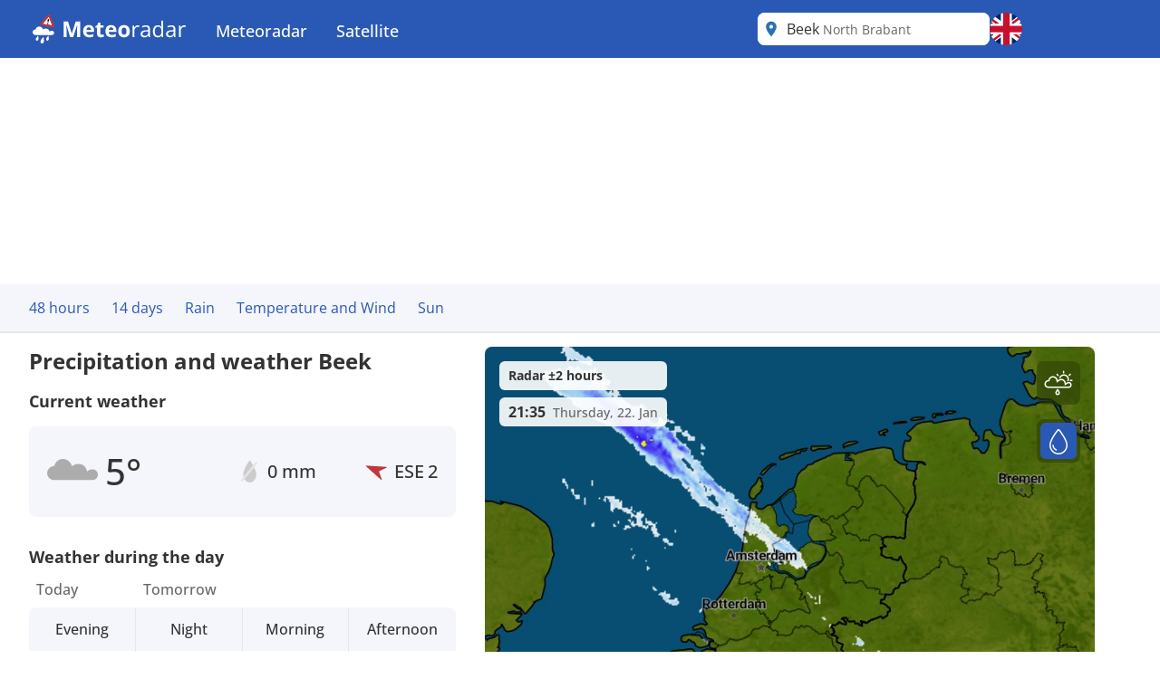

--- FILE ---
content_type: text/html; charset=utf-8
request_url: https://www.meteoradar.co.uk/en-gb/city/2755018
body_size: 25388
content:



<!DOCTYPE html>
<html lang="en-GB">
<head>
    <meta charset="utf-8" />
    <meta name="viewport" content="width=device-width, initial-scale=1.0" />
    <script>
        siteAccountUrl = "https://account.infoplaza.com/";
        siteBillingUrl = "https://billing.infoplaza.com/";
        siteKVStoreUrl = "https://user-kv-worker.infoplaza.workers.dev/";
        siteAdSite = "Meteoradar_UK";
        siteIsPremiumClaim = "tmc_add_free";
    </script>
    <script src="/js/site-head-google.min.js?v=OqWCvVHYDWAMDDlfdDH0BZDoZa4Txb4Ruc7X2IxpRlc"></script>

    <!-- adscripts -->
    <script>
        siteLanguage = "en";
        siteCulture = "en-GB";
    </script>

    <link rel="stylesheet" href="/css/site.min.css?v=FyRfYyUT11X822-KP0niW31Ns9PXeDa466IK6QRF_PA" />

    <link rel="icon" type="image/png" href="https://assets.infoplaza.io/internationalsite/assets/logos/v0/rainLogo.svg">

    
    <title>Weather Beek - Multi-day weather forecast Beek | Meteoradar</title>
        <meta name="description" content="View the current rain and weather forecast from Beek in high resolution on the rain radar at Meteoradar. " />

            <meta name="robots" content="index, follow" />
            <link rel="canonical" href="https://www.meteoradar.co.uk/en-gb/city/2755018" />
                <link rel="alternate" hreflang="de-DE" href="https://www.niederschlagsradar.de/de-de/city/2755018" />
                <link rel="alternate" hreflang="el-GR" href="https://www.meteox.com/el-gr/city/2755018" />
                <link rel="alternate" hreflang="en-GB" href="https://www.meteoradar.co.uk/en-gb/city/2755018" />
                <link rel="alternate" hreflang="x-default" href="https://www.meteoradar.co.uk/en-gb/city/2755018" />
                <link rel="alternate" hreflang="es-ES" href="https://www.meteox.com/es-es/city/2755018" />
                <link rel="alternate" hreflang="fr-BE" href="https://www.meteox.com/fr-be/city/2755018" />
                <link rel="alternate" hreflang="fr-FR" href="https://www.meteox.com/fr-fr/city/2755018" />
                <link rel="alternate" hreflang="hr-HR" href="https://www.meteox.com/hr-hr/city/2755018" />
                <link rel="alternate" hreflang="hu-HU" href="https://www.meteox.com/hu-hu/city/2755018" />
                <link rel="alternate" hreflang="it-IT" href="https://www.meteox.com/it-it/city/2755018" />
                <link rel="alternate" hreflang="nl-BE" href="https://www.weerslag.be/nl-be/city/2755018" />
                <link rel="alternate" hreflang="nl-NL" href="https://www.weerslag.nl/nl-nl/city/2755018" />
                <link rel="alternate" hreflang="pl-PL" href="https://www.meteox.com/pl-pl/city/2755018" />
                <link rel="alternate" hreflang="pt-PT" href="https://www.meteox.com/pt-pt/city/2755018" />
                <link rel="alternate" hreflang="sv-SE" href="https://www.vaderradar.se/sv-se/city/2755018" />
                <link rel="alternate" hreflang="tr-TR" href="https://www.meteox.com/tr-tr/city/2755018" />
    <script>
        var siteAdKeys = {"wtd":5,"wtm":3,"maxtd":8,"mintd":2,"wcd":"zon"};
        var tagCode = "GTM-P2F45B2";
        var sitePageType = "City";
    </script>

    <!-- TopHeadScript -->
<link rel="preload" href="https://securepubads.g.doubleclick.net/tag/js/gpt.js" as="script" />
<link rel="preload" href="https://ads.pubmatic.com/AdServer/js/pwt/160101/17638/pwt.js" as="script">

<script>
  function isMobile() {
    return window.innerWidth < 768;
  }

  function isTablet() {
    return window.innerWidth >= 768 && window.innerWidth <= 1024;
  }

  function isDesktop() {
    return window.innerWidth > 1024;
  }
    gptadslots = [];
    window.siteConsentExcludedPages = ["/subscribe", "/verify-payment", "/redirectpayment/", "/checkout"];
    var currentPage = window.location.pathname;
    var isExcluded = window.siteConsentExcludedPages.some(page => currentPage.includes(page));
    window.dataLayer = window.dataLayer || [];
    window.qq = window.qq || [];
    window.googletag = window.googletag || { cmd: [] };
    window.didomiEventListeners = window.didomiEventListeners || [];
	window.didomiEventListeners.push({
      event: 'notice.clickdisagree',
  		listener: function () {
	        window.location.href = '/' + siteCulture + '/subscribe';
  		}
	});
    window.didomiOnReady = window.didomiOnReady || [];
    window.didomiConfig = {
      sdkPath: 'https://privacy.infoplaza.com/',
      apiPath: 'https://privacy.infoplaza.com/api',
      user: {
        bots: {
          consentRequired: false,
          types: ['crawlers', 'performance'],
        },
      },
      notice: {
        enable: !isExcluded
      },
      preferences: {
        canCloseWhenConsentIsMissing: false
      },
    };
  	window.sitedidomiId = window.location.hostname.includes("niederschlagsradar") ? "TcEpTUaW" : "wwy3fkYw";
</script>

<script src="https://assets.infoplaza.io/site/assets/code/ad-script.umd.1.8.0.js" crossorigin=""></script>
<script type="text/javascript">(function(){function i(e){if(!window.frames[e]){if(document.body&&document.body.firstChild){var t=document.body;var n=document.createElement("iframe");n.style.display="none";n.name=e;n.title=e;t.insertBefore(n,t.firstChild)}else{setTimeout(function(){i(e)},5)}}}function e(n,o,r,f,s){function e(e,t,n,i){if(typeof n!=="function"){return}if(!window[o]){window[o]=[]}var a=false;if(s){a=s(e,i,n)}if(!a){window[o].push({command:e,version:t,callback:n,parameter:i})}}e.stub=true;e.stubVersion=2;function t(i){if(!window[n]||window[n].stub!==true){return}if(!i.data){return}var a=typeof i.data==="string";var e;try{e=a?JSON.parse(i.data):i.data}catch(t){return}if(e[r]){var o=e[r];window[n](o.command,o.version,function(e,t){var n={};n[f]={returnValue:e,success:t,callId:o.callId};if(i.source){i.source.postMessage(a?JSON.stringify(n):n,"*")}},o.parameter)}}if(typeof window[n]!=="function"){window[n]=e;if(window.addEventListener){window.addEventListener("message",t,false)}else{window.attachEvent("onmessage",t)}}}e("__tcfapi","__tcfapiBuffer","__tcfapiCall","__tcfapiReturn");i("__tcfapiLocator")})();</script><script type="text/javascript">(function(){(function(e,r){var t=document.createElement("link");t.rel="preconnect";t.as="script";var n=document.createElement("link");n.rel="dns-prefetch";n.as="script";var i=document.createElement("script");i.id="spcloader";i.type="text/javascript";i["async"]=true;i.charset="utf-8";var o="https://privacy.infoplaza.com/"+e+"/loader.js?target_type=notice&target="+r;if(window.didomiConfig&&window.didomiConfig.user){var a=window.didomiConfig.user;var c=a.country;var d=a.region;if(c){o=o+"&country="+c;if(d){o=o+"&region="+d}}}t.href="https://privacy.infoplaza.com/";n.href="https://privacy.infoplaza.com/";i.src=o;var s=document.getElementsByTagName("script")[0];s.parentNode.insertBefore(t,s);s.parentNode.insertBefore(n,s);s.parentNode.insertBefore(i,s)})("57fe2cce-0830-497c-a618-90af555dae38", window.sitedidomiId)})();</script>


<script>
    // Include this if enableSlotUserRefresh or enableAutoAdRefresh are set to true 
    window.siteViewableSlotList = [];
    window.sitePercentCutOff = 35; // Percent of the ad the needs to be visible
    window.siteAdRefreshLimit = 10; // How many seconds need to pass for the ad 
    window.siteAdsRefreshIsReady = false;

    // Include this if enableAutoAdRefresh is set to true;
    window.siteRefreshableSlotList = [];
    window.slotWasVisible = [];
    window.adRefreshGlobalTimer = 30; // In seconds
    window.adMinimumTimeOnScreen = 5; // In seconds

    adScript({
        gtmId: tagCode,
        websiteName: "sat24.com",
        enableSlotUserRefresh: true,
        enableAutoAdRefresh: true,
        siteAdKeys: window.siteAdKeys,
        pwtId: 17638,
      	enableHeaderBidding: true
    });
</script>    <!-- BannerScripts -->

            <script>
            var ads_siteId = '7571';
            var ads_siteAdName = window.siteAdSite ?? 'infoplaza';
            
                var AdsSizeMapping = {
                    web_xl: {
                        bannerheader: [[728, 90], [970, 1000], [1800, 200], [1800, 1000], [970, 250], [970, 90]],
                        bannerrightmiddle: [[120, 600], [160, 600], 'fluid'],
                        bannerleftmiddle: [[300, 250], [300, 600], 'fluid', [320, 240], [320, 100], [336, 280]],
                        bannercontentmiddle: [[300, 250], [320, 240], [320, 100], [336, 280], 'fluid'],
                    },
                    web_md: {
                        bannerheader: [[728, 90], [970, 1000], [1800, 200], [1800, 1000], [970, 250], [970, 90]],
                        bannerrightmiddle: [[120, 600], [160, 600], 'fluid'],
                        bannerleftmiddle: [[120, 600], [160,600], [300, 250], [300, 600], [320, 100], 'fluid', [320, 240], [336, 280]],
                        bannercontentmiddle: [[728, 90], [468, 60] ,'fluid'],
                    },
                    web_xs: {
                        bannerheader: [[320, 100], [320, 50], [300, 50], [300, 100]],
                        bannercontentmiddle: [[1, 1], [320, 240], 'fluid', [300, 250], [320, 100], [320, 50], [300, 50], [300, 100], [336, 280]],
                        bannersticky: [[320, 50], [300, 50]],
                        bannercontentbottom: [[1, 1], [320, 240], 'fluid', [300, 250], [320, 100], [320, 50], [300, 50], [300, 100], [336, 280]]
                    }
                };
                var screenSize = screenAdSizes();
                var currentScreen = window.sitePageType ?? 'Other'
                function getAdSizes(bannerName, bannerSize) {
                    var lowerCaseName = bannerName.toLowerCase();
                    try {
                        var size = AdsSizeMapping[bannerSize][lowerCaseName];
                        if (size && size.length > 0) {
                            // Check for exceptions
                            if (lowerCaseName === 'bannerrightmiddle') {
                                var width = window.screen.width;
                                if (width > 1540) {
                                    size.push([300, 600]);
                                }
                            }
                            return size;
                        }
                    } catch {
                        return [];
                    }
                    return [];
                }
                function screenAdSizes() {
                    if (isMobile()) {
                        return 'Web_XS'
                    }
                    if (isTablet()) {
                        return 'Web_MD'
                    }
                    return 'Web_XL';
                }
                function slotName(bannerName) {
                    return '/' + ads_siteId + '/' + ads_siteAdName + '/' + screenSize + '/' + currentScreen + '/' + bannerName;
                }
            </script>
            <script>if (isDesktop()) {
googletag.cmd.push(function() {

                const slot = slotName('BannerHeader');
                const sizes = getAdSizes('BannerHeader', 'web_xl');
                const id = 'div-gpt-ad-xl-city-bannerheader';
                googletag.defineSlot(slot, sizes,id).addService(googletag.pubads());
});}
if (isMobile()) {
googletag.cmd.push(function() {

                const slot = slotName('BannerHeader');
                const sizes = getAdSizes('BannerHeader', 'web_xs');
                const id = 'div-gpt-ad-xs-city-bannerheader';
                googletag.defineSlot(slot, sizes,id).addService(googletag.pubads());
});}
if (isMobile()) {
googletag.cmd.push(function() {

                const slot = slotName('BannerContentMiddle');
                const sizes = getAdSizes('BannerContentMiddle', 'web_xs');
                const id = 'div-gpt-ad-xs-city-bannercontentmiddle';
                googletag.defineSlot(slot, sizes,id).addService(googletag.pubads());
});}
if (isDesktop()) {
googletag.cmd.push(function() {

                const slot = slotName('BannerContentMiddle');
                const sizes = getAdSizes('BannerContentMiddle', 'web_xl');
                const id = 'div-gpt-ad-xl-city-bannercontentmiddle';
                googletag.defineSlot(slot, sizes,id).addService(googletag.pubads());
});}
if (isDesktop()) {
googletag.cmd.push(function() {

                const slot = slotName('BannerLeftMiddle');
                const sizes = getAdSizes('BannerLeftMiddle', 'web_xl');
                const id = 'div-gpt-ad-xl-city-bannerleftmiddle';
                googletag.defineSlot(slot, sizes,id).addService(googletag.pubads());
});}
if (isMobile()) {
googletag.cmd.push(function() {

                const slot = slotName('BannerContentBottom');
                const sizes = getAdSizes('BannerContentBottom', 'web_xs');
                const id = 'div-gpt-ad-xs-city-bannercontentbottom';
                googletag.defineSlot(slot, sizes,id).addService(googletag.pubads());
});}
if (isDesktop()) {
googletag.cmd.push(function() {

                const slot = slotName('BannerRightMiddle');
                const sizes = getAdSizes('BannerRightMiddle', 'web_xl');
                const id = 'div-gpt-ad-xl-city-bannerrightmiddle';
                googletag.defineSlot(slot, sizes,id).addService(googletag.pubads());
});}
if (isMobile()) {
googletag.cmd.push(function() {

                const slot = slotName('BannerSticky');
                const sizes = getAdSizes('BannerSticky', 'web_xs');
                const id = 'div-gpt-ad-xs-city-bannersticky';
                googletag.defineSlot(slot, sizes,id).addService(googletag.pubads());
});}
</script>    <!-- BottomHeadScripts -->
<script></script>
    <style>.cms-block-container .wrapper_content,.cms-block-container .row{display:grid;grid-template-columns:repeat(12,minmax(0,1fr));grid-column:span 12/span 12}.cms-block-container .col{display:grid;grid-template-columns:repeat(12,minmax(0,1fr));height:max-content}.cms-block-container .snippet{grid-column:span 12/span 12}.cms-block-container .wrapper,.cms-block-container .wrapper_content{margin-left:auto;margin-right:auto;max-width:1200px}.cms-block-container .wrapper_content{padding-left:.5rem;padding-right:.5rem}.cms-block-container .col1{grid-column:span 1/span 1}.cms-block-container .col2{grid-column:span 2/span 2}.cms-block-container .col3{grid-column:span 3/span 3}.cms-block-container .col4{grid-column:span 4/span 4}.cms-block-container .col5{grid-column:span 5/span 5}.cms-block-container .col6{grid-column:span 6/span 6}.cms-block-container .col7{grid-column:span 7/span 7}.cms-block-container .col8{grid-column:span 8/span 8}.cms-block-container .col9{grid-column:span 9/span 9}.cms-block-container .col10{grid-column:span 10/span 10}.cms-block-container .col11{grid-column:span 11/span 11}.cms-block-container .col12{grid-column:span 12/span 12}.cms-block-container .right{float:right}.cms-block-container .left{float:left}.cms-block-container .hide{display:none}.cms-block-container .show{display:block}@media screen and (max-width:768px){.cms-block-container .hide-small{display:none}.cms-block-container .hide-mobile{display:none}}@media screen and (min-width:769px) and (max-width:1024px){.cms-block-container .wrapper_content{padding:1rem 0}.cms-block-container .hide-medium,.cms-block-container .hide-tablet{display:none}.cms-block-container .col1-medium{grid-column:span 1/span 1}.cms-block-container .col2-medium{grid-column:span 2/span 2}.cms-block-container .col3-medium{grid-column:span 3/span 3}.cms-block-container .col4-medium{grid-column:span 4/span 4}.cms-block-container .col5-medium{grid-column:span 5/span 5}.cms-block-container .col6-medium{grid-column:span 6/span 6}.cms-block-container .col7-medium{grid-column:span 7/span 7}.cms-block-container .col8-medium{grid-column:span 8/span 8}.cms-block-container .col9-medium{grid-column:span 9/span 9}.cms-block-container .col10-medium{grid-column:span 10/span 10}.cms-block-container .col11-medium{grid-column:span 11/span 11}.cms-block-container .col12-medium{grid-column:span 12/span 12}}@media screen and (min-width:1024px){.cms-block-container .wrapper_content{padding:0}.cms-block-container .hide-large,.cms-block-container .hide-desktop{display:none}.cms-block-container .col1-large{grid-column:span 1/span 1}.cms-block-container .col2-large{grid-column:span 2/span 2}.cms-block-container .col3-large{grid-column:span 3/span 3}.cms-block-container .col4-large{grid-column:span 4/span 4}.cms-block-container .col5-large{grid-column:span 5/span 5}.cms-block-container .col6-large{grid-column:span 6/span 6}.cms-block-container .col7-large{grid-column:span 7/span 7}.cms-block-container .col8-large{grid-column:span 8/span 8}.cms-block-container .col9-large{grid-column:span 9/span 9}.cms-block-container .col10-large{grid-column:span 10/span 10}.cms-block-container .col11-large{grid-column:span 11/span 11}.cms-block-container .col12-large{grid-column:span 12/span 12}}</style>
<meta name="x-cert-key" content="LIQxCcBcFMDsAIBq1wAtoFcA2Q=="></meta>

</head>
<body class="text-text-main">
    


<div class="cms-grid">
    <div class="cms-block-container">
<div class="block-group" style="background-color: #FFFFFF;" id="blockgroup-1304">
<div class="block col col12" id="block-10835">
<div class="snippet" data-component="SnippetBrandedHeader">



<header class="hidden lg:block text-white bg-main h-16 w-full py-3.5">
    <div class="max-w-site site-margin flex justify-between h-full">
        <div class="relative flex-shrink">
            <a href="/en-gb" class="w-auto h-9">
                <img class="h-full" src="https://assets.infoplaza.io/internationalsite/assets/logos/v0/meteoradarLogo.svg" alt="logo">
            </a>
        </div>
        <div class="flex-1 px-4 -my-3.5">
            <div class="w-full flex justify-between items-stretch h-full">
    <div class="flex">
            <ul class="relative group cursor-pointer font-medium h-full">
                <li class="text-white hover:bg-secondary group overflow-hidden h-full">
                                <a class="text-lg whitespace-nowrap py-5 px-4 block group-hover:text-white h-full" target="_self" href="/en-gb">
                                    Meteoradar
                                </a>

                        <div class="hidden absolute bg-main drop-shadow-lg z-[2000] left-0 min-w-full top-16 group-hover:flex rounded-b-lg overflow-hidden">
                            <ul class="min-w-[150px] w-full">
                                            <li class="">
                                                <a class="whitespace-nowrap block py-2.5 px-4 hover:bg-secondary hover:text-white" target="_self" href="/en-gb/continent/eu">
                                                    Europe radar
                                                </a>
                                            </li>
                                            <li class="">
                                                <a class="whitespace-nowrap block py-2.5 px-4 hover:bg-secondary hover:text-white" target="_self" href="/en-gb/region/8000119">
                                                    Alps radar
                                                </a>
                                            </li>
                                            <li class="">
                                                <a class="whitespace-nowrap block py-2.5 px-4 hover:bg-secondary hover:text-white" target="_self" href="/en-gb/country/be">
                                                    Belgium radar
                                                </a>
                                            </li>
                                            <li class="">
                                                <a class="whitespace-nowrap block py-2.5 px-4 hover:bg-secondary hover:text-white" target="_self" href="/en-gb/country/de">
                                                    Germany radar
                                                </a>
                                            </li>
                                            <li class="">
                                                <a class="whitespace-nowrap block py-2.5 px-4 hover:bg-secondary hover:text-white" target="_self" href="/en-gb/country/fr">
                                                    France radar
                                                </a>
                                            </li>
                                            <li class="">
                                                <a class="whitespace-nowrap block py-2.5 px-4 hover:bg-secondary hover:text-white" target="_self" href="/en-gb/country/gr">
                                                    Greece radar
                                                </a>
                                            </li>
                                            <li class="">
                                                <a class="whitespace-nowrap block py-2.5 px-4 hover:bg-secondary hover:text-white" target="_self" href="/en-gb/country/it">
                                                    Italy radar
                                                </a>
                                            </li>
                                            <li class="">
                                                <a class="whitespace-nowrap block py-2.5 px-4 hover:bg-secondary hover:text-white" target="_self" href="/en-gb/country/nl">
                                                    Netherlands radar
                                                </a>
                                            </li>
                                            <li class="">
                                                <a class="whitespace-nowrap block py-2.5 px-4 hover:bg-secondary hover:text-white" target="_self" href="/en-gb/country/pl">
                                                    Poland radar
                                                </a>
                                            </li>
                                            <li class="">
                                                <a class="whitespace-nowrap block py-2.5 px-4 hover:bg-secondary hover:text-white" target="_self" href="/en-gb/country/pt">
                                                    Portugal radar
                                                </a>
                                            </li>
                                            <li class="">
                                                <a class="whitespace-nowrap block py-2.5 px-4 hover:bg-secondary hover:text-white" target="_self" href="/en-gb/country/se">
                                                    Scandinavia radar
                                                </a>
                                            </li>
                                            <li class="">
                                                <a class="whitespace-nowrap block py-2.5 px-4 hover:bg-secondary hover:text-white" target="_self" href="/en-gb/country/es">
                                                    Spain radar
                                                </a>
                                            </li>
                                            <li class="">
                                                <a class="whitespace-nowrap block py-2.5 px-4 hover:bg-secondary hover:text-white" target="_self" href="/en-gb/country/tr">
                                                    Turkey radar
                                                </a>
                                            </li>
                                            <li class="">
                                                <a class="whitespace-nowrap block py-2.5 px-4 hover:bg-secondary hover:text-white" target="_self" href="/en-gb/country/gb">
                                                    UK and Ireland radar
                                                </a>
                                            </li>
                                            <li class="">
                                                <a class="whitespace-nowrap block py-2.5 px-4 hover:bg-secondary hover:text-white" target="_self" href="/en-gb/continent/af">
                                                    Africa radar
                                                </a>
                                            </li>
                                            <li class="">
                                                <a class="whitespace-nowrap block py-2.5 px-4 hover:bg-secondary hover:text-white" target="_self" href="/en-gb/continent/na">
                                                    North America radar
                                                </a>
                                            </li>
                            </ul>
                        </div>
                </li>
            </ul>
            <ul class="relative group cursor-pointer font-medium h-full">
                <li class="text-white hover:bg-secondary group overflow-hidden h-full">
                                <a class="text-lg whitespace-nowrap py-5 px-4 block group-hover:text-white h-full" target="_self" href="https://www.sat24.com/en-gb">
                                    Satellite
                                </a>

                        <div class="hidden absolute bg-main drop-shadow-lg z-[2000] left-0 min-w-full top-16 group-hover:flex rounded-b-lg overflow-hidden">
                            <ul class="min-w-[150px] w-full">
                                            <li class="">
                                                <a class="whitespace-nowrap block py-2.5 px-4 hover:bg-secondary hover:text-white" target="_self" href="https://www.sat24.com/en-gb/continent/eu">
                                                    Europe satellite
                                                </a>
                                            </li>
                                            <li class="">
                                                <a class="whitespace-nowrap block py-2.5 px-4 hover:bg-secondary hover:text-white" target="_self" href="https://www.sat24.com/en-gb/country/be">
                                                    Belgium satellite 
                                                </a>
                                            </li>
                                            <li class="">
                                                <a class="whitespace-nowrap block py-2.5 px-4 hover:bg-secondary hover:text-white" target="_self" href="https://www.sat24.com/en-gb/country/fr">
                                                    France satellite
                                                </a>
                                            </li>
                                            <li class="">
                                                <a class="whitespace-nowrap block py-2.5 px-4 hover:bg-secondary hover:text-white" target="_self" href="https://www.sat24.com/en-gb/country/de">
                                                    Germany satellite
                                                </a>
                                            </li>
                                            <li class="">
                                                <a class="whitespace-nowrap block py-2.5 px-4 hover:bg-secondary hover:text-white" target="_self" href="https://www.sat24.com/en-gb/country/gr">
                                                    Greece satellite
                                                </a>
                                            </li>
                                            <li class="">
                                                <a class="whitespace-nowrap block py-2.5 px-4 hover:bg-secondary hover:text-white" target="_self" href="https://www.sat24.com/en-gb/country/it">
                                                    Italy satellite
                                                </a>
                                            </li>
                                            <li class="">
                                                <a class="whitespace-nowrap block py-2.5 px-4 hover:bg-secondary hover:text-white" target="_self" href="https://www.sat24.com/en-gb/country/nl">
                                                    Netherlands satellite 
                                                </a>
                                            </li>
                                            <li class="">
                                                <a class="whitespace-nowrap block py-2.5 px-4 hover:bg-secondary hover:text-white" target="_self" href="https://www.sat24.com/en-gb/country/pl">
                                                    Poland satellite
                                                </a>
                                            </li>
                                            <li class="">
                                                <a class="whitespace-nowrap block py-2.5 px-4 hover:bg-secondary hover:text-white" target="_self" href="https://www.sat24.com/en-gb/country/pt">
                                                    Portugal satellite
                                                </a>
                                            </li>
                                            <li class="">
                                                <a class="whitespace-nowrap block py-2.5 px-4 hover:bg-secondary hover:text-white" target="_self" href="https://www.sat24.com/en-gb/country/se">
                                                    Scandinavia satellite
                                                </a>
                                            </li>
                                            <li class="">
                                                <a class="whitespace-nowrap block py-2.5 px-4 hover:bg-secondary hover:text-white" target="_self" href="https://www.sat24.com/en-gb/country/es">
                                                    Spain satellite
                                                </a>
                                            </li>
                                            <li class="">
                                                <a class="whitespace-nowrap block py-2.5 px-4 hover:bg-secondary hover:text-white" target="_self" href="https://www.sat24.com/en-gb/country/tr">
                                                    Turkey satellite
                                                </a>
                                            </li>
                                            <li class="">
                                                <a class="whitespace-nowrap block py-2.5 px-4 hover:bg-secondary hover:text-white" target="_self" href="https://www.sat24.com/en-gb/country/gb">
                                                    UK & Ireland satellite
                                                </a>
                                            </li>
                            </ul>
                        </div>
                </li>
            </ul>
    </div>
</div>
        </div>
        <div class="flex gap-3">
            <div class="w-64">
                

<div class="Search text-text-main w-full h-8 lg:h-full relative rounded-lg" data-component="search">
    <div class="w-full h-full relative z-[200000]">
        <div class="relative z-20 h-full bg-white flex flex-row pl-10 pr-8 md:pl-8 rounded-lg items-center">
                <div class="js-placeholder text-text-main bg-white w-full h-full pl-10 pr-8 md:pl-8 left-0 rounded-lg absolute flex pointer-events-none">
                    <p class="self-center truncate">Beek&nbsp;<span class="text-sm text-text-secondary">North Brabant</span></p>
                </div>
                <div class="js-favorite-button right-2 absolute flex cursor-pointer hidden hover:scale-110">
                    <img class="js-favorite-star max-w-none" src="https://assets.infoplaza.io/internationalsite/assets/icons/general/star.svg" alt="star" width="24" height="24">
                </div>
            <input type="text" placeholder="Search for a location" class="js-input w-full h-full grow focus:outline-none text-base" />
            <img src="https://assets.infoplaza.io/internationalsite/assets/icons/general/location.svg" width="30" height="30" class="hidden md:inline pointer-events-none absolute left-0" />
            <img src="https://assets.infoplaza.io/internationalsite/assets/logos/v0/rainTransparentLogo.svg" width="24" height="24" class="inline md:hidden pointer-events-none absolute left-1" />
            <button class="js-empty-search hidden pl-2 hover:opacity-50" title="Clear search" aria-label="Clear search"><img class="" src="https://assets.infoplaza.io/internationalsite/assets/icons/general/cross.svg" width="22" height="22" /></button>
        </div>
        <div class="js-dropdown hidden absolute w-full min-w-[300px] md:w-[400px] top-10 left-0">
            <div class="bg-white max-h-[calc(100vh_-_140px)] overflow-scroll md:overflow-auto md:max-h-none shadow-search rounded-lg py-2 px-5">
                <div class="js-non-search-items">
                    <div class="text-main hover:text-selected">
                        <button class="js-user-location py-2.5"><img src="https://assets.infoplaza.io/internationalsite/assets/icons/general/gps.svg" width="24" height="24" class="mr-2 inline" />Get my location</button>
                        <p class="js-user-location-message py-2.5 hidden text-text-main hover:text-text-main">...Fetching location</p>
                        <p class="js-user-error-message py-2.5 hidden text-text-main hover:text-text-main">
                            You have denied location access. Fix this in your browser and reload the page.
                        </p>
                        <p class="js-user-current-location py-2.5 hidden"></p>
                    </div>
                    <div class="border-t border-[#ccc] js-favorites hidden">
                        <p class="pt-4 w-full relative text-text-main font-semibold">Favorites</p>
                        <ul class="js-favorites-results"></ul>
                    </div>
                    <div class="border-t border-[#ccc] js-last-visited hidden">
                        <p class="pt-4 w-full relative text-text-main font-semibold">Last visited locations<span class="absolute bottom-px right-1.5 hover:opacity-50 cursor-pointer"><img class="js-remove-last-visited" src="https://assets.infoplaza.io/internationalsite/assets/icons/general/cross.svg" width="20" height="20" /></span></p>
                        <ul class="js-last-visited-results"></ul>
                    </div>
                </div>
                <div>
                    <ul data-no-results="No results" class="js-results"></ul>
                </div>
            </div>
        </div>
    </div>
</div>
<div class="hidden text-md last:border-b-0 hover:text-main top-3 right-1"></div>
            </div>
            


<div id="LanguageSelector" class="js-languageselector md:relative h-full text-white">

    <div class="flex relative md:w-[36px] h-full js-languageselector-button sm:max-lg:mr-4">
        <img alt="language flag" class="rounded-full h-full aspect-square w-auto cursor-pointer object-cover hover:brightness-90" style="image-rendering: -webkit-optimize-contrast" src="https://assets.infoplaza.io/internationalsite/assets/flags/countryFlags/gb.png">
        <span class="ml-4 relative top-1 inline-block md:hidden">English</span>
    </div>

    <div class="js-languageselector-dropdown hidden bg-main text-white w-screen h-max absolute top-[48px] p-2 z-[10000001] max-md:pt-0  max-md:overflow-y-scroll max-md:max-h-[calc(100vh_-_100px)] max-xl:right-0  xl:-left-[9px] md:top-[54px] md:shadow-search md:w-max md:rounded-lg">
        <ul>
                <li class="py-1 cursor-pointer hover:bg-[rgba(0,0,0,0.1)] rounded-md">
                    <a href="https://www.niederschlagsradar.de/de-de/city/2755018" data-culture="de-DE" class="js-language-selector-language block flex gap-4 px-1 pr-3">
                        <div class="rounded-full w-[30px] h-[30px] bg-center bg-cover bg-no-repeat relative" style="background-image: url(https://assets.infoplaza.io/internationalsite/assets/flags/countryFlags/de.png)">
                        </div>
                        <span class="pt-[3px] capitalize">Deutsch</span>
                    </a>
                </li>
                <li class="py-1 cursor-pointer hover:bg-[rgba(0,0,0,0.1)] rounded-md">
                    <a href="https://www.meteox.com/el-gr/city/2755018" data-culture="el-GR" class="js-language-selector-language block flex gap-4 px-1 pr-3">
                        <div class="rounded-full w-[30px] h-[30px] bg-center bg-cover bg-no-repeat relative" style="background-image: url(https://assets.infoplaza.io/internationalsite/assets/flags/countryFlags/gr.png)">
                        </div>
                        <span class="pt-[3px] capitalize">&#x395;&#x3BB;&#x3BB;&#x3B7;&#x3BD;&#x3B9;&#x3BA;&#x3AC;</span>
                    </a>
                </li>
                <li class="py-1 cursor-pointer hover:bg-[rgba(0,0,0,0.1)] rounded-md">
                    <a href="https://www.meteoradar.co.uk/en-gb/city/2755018" data-culture="en-GB" class="js-language-selector-language block flex gap-4 px-1 pr-3">
                        <div class="rounded-full w-[30px] h-[30px] bg-center bg-cover bg-no-repeat relative" style="background-image: url(https://assets.infoplaza.io/internationalsite/assets/flags/countryFlags/gb.png)">
                        </div>
                        <span class="pt-[3px] capitalize">English</span>
                    </a>
                </li>
                <li class="py-1 cursor-pointer hover:bg-[rgba(0,0,0,0.1)] rounded-md">
                    <a href="https://www.meteox.com/es-es/city/2755018" data-culture="es-ES" class="js-language-selector-language block flex gap-4 px-1 pr-3">
                        <div class="rounded-full w-[30px] h-[30px] bg-center bg-cover bg-no-repeat relative" style="background-image: url(https://assets.infoplaza.io/internationalsite/assets/flags/countryFlags/es.png)">
                        </div>
                        <span class="pt-[3px] capitalize">espa&#xF1;ol</span>
                    </a>
                </li>
                <li class="py-1 cursor-pointer hover:bg-[rgba(0,0,0,0.1)] rounded-md">
                    <a href="https://www.meteox.com/fr-be/city/2755018" data-culture="fr-BE" class="js-language-selector-language block flex gap-4 px-1 pr-3">
                        <div class="rounded-full w-[30px] h-[30px] bg-center bg-cover bg-no-repeat relative" style="background-image: url(https://assets.infoplaza.io/internationalsite/assets/flags/countryFlags/be.png)">
                                <span class="absolute -right-1 -bottom-1 font-bold text-sm drop-shadow-text">FR</span>
                        </div>
                        <span class="pt-[3px] capitalize">fran&#xE7;ais</span>
                    </a>
                </li>
                <li class="py-1 cursor-pointer hover:bg-[rgba(0,0,0,0.1)] rounded-md">
                    <a href="https://www.meteox.com/fr-fr/city/2755018" data-culture="fr-FR" class="js-language-selector-language block flex gap-4 px-1 pr-3">
                        <div class="rounded-full w-[30px] h-[30px] bg-center bg-cover bg-no-repeat relative" style="background-image: url(https://assets.infoplaza.io/internationalsite/assets/flags/countryFlags/fr.png)">
                        </div>
                        <span class="pt-[3px] capitalize">fran&#xE7;ais</span>
                    </a>
                </li>
                <li class="py-1 cursor-pointer hover:bg-[rgba(0,0,0,0.1)] rounded-md">
                    <a href="https://www.meteox.com/hr-hr/city/2755018" data-culture="hr-HR" class="js-language-selector-language block flex gap-4 px-1 pr-3">
                        <div class="rounded-full w-[30px] h-[30px] bg-center bg-cover bg-no-repeat relative" style="background-image: url(https://assets.infoplaza.io/internationalsite/assets/flags/countryFlags/hr.png)">
                        </div>
                        <span class="pt-[3px] capitalize">hrvatski</span>
                    </a>
                </li>
                <li class="py-1 cursor-pointer hover:bg-[rgba(0,0,0,0.1)] rounded-md">
                    <a href="https://www.meteox.com/hu-hu/city/2755018" data-culture="hu-HU" class="js-language-selector-language block flex gap-4 px-1 pr-3">
                        <div class="rounded-full w-[30px] h-[30px] bg-center bg-cover bg-no-repeat relative" style="background-image: url(https://assets.infoplaza.io/internationalsite/assets/flags/countryFlags/hu.png)">
                        </div>
                        <span class="pt-[3px] capitalize">magyar</span>
                    </a>
                </li>
                <li class="py-1 cursor-pointer hover:bg-[rgba(0,0,0,0.1)] rounded-md">
                    <a href="https://www.meteox.com/it-it/city/2755018" data-culture="it-IT" class="js-language-selector-language block flex gap-4 px-1 pr-3">
                        <div class="rounded-full w-[30px] h-[30px] bg-center bg-cover bg-no-repeat relative" style="background-image: url(https://assets.infoplaza.io/internationalsite/assets/flags/countryFlags/it.png)">
                        </div>
                        <span class="pt-[3px] capitalize">italiano</span>
                    </a>
                </li>
                <li class="py-1 cursor-pointer hover:bg-[rgba(0,0,0,0.1)] rounded-md">
                    <a href="https://www.weerslag.be/nl-be/city/2755018" data-culture="nl-BE" class="js-language-selector-language block flex gap-4 px-1 pr-3">
                        <div class="rounded-full w-[30px] h-[30px] bg-center bg-cover bg-no-repeat relative" style="background-image: url(https://assets.infoplaza.io/internationalsite/assets/flags/countryFlags/be.png)">
                                <span class="absolute -right-1 -bottom-1 font-bold text-sm drop-shadow-text">NL</span>
                        </div>
                        <span class="pt-[3px] capitalize">Nederlands</span>
                    </a>
                </li>
                <li class="py-1 cursor-pointer hover:bg-[rgba(0,0,0,0.1)] rounded-md">
                    <a href="https://www.weerslag.nl/nl-nl/city/2755018" data-culture="nl-NL" class="js-language-selector-language block flex gap-4 px-1 pr-3">
                        <div class="rounded-full w-[30px] h-[30px] bg-center bg-cover bg-no-repeat relative" style="background-image: url(https://assets.infoplaza.io/internationalsite/assets/flags/countryFlags/nl.png)">
                        </div>
                        <span class="pt-[3px] capitalize">Nederlands</span>
                    </a>
                </li>
                <li class="py-1 cursor-pointer hover:bg-[rgba(0,0,0,0.1)] rounded-md">
                    <a href="https://www.meteox.com/pl-pl/city/2755018" data-culture="pl-PL" class="js-language-selector-language block flex gap-4 px-1 pr-3">
                        <div class="rounded-full w-[30px] h-[30px] bg-center bg-cover bg-no-repeat relative" style="background-image: url(https://assets.infoplaza.io/internationalsite/assets/flags/countryFlags/pl.png)">
                        </div>
                        <span class="pt-[3px] capitalize">polski</span>
                    </a>
                </li>
                <li class="py-1 cursor-pointer hover:bg-[rgba(0,0,0,0.1)] rounded-md">
                    <a href="https://www.meteox.com/pt-pt/city/2755018" data-culture="pt-PT" class="js-language-selector-language block flex gap-4 px-1 pr-3">
                        <div class="rounded-full w-[30px] h-[30px] bg-center bg-cover bg-no-repeat relative" style="background-image: url(https://assets.infoplaza.io/internationalsite/assets/flags/countryFlags/pt.png)">
                        </div>
                        <span class="pt-[3px] capitalize">portugu&#xEA;s</span>
                    </a>
                </li>
                <li class="py-1 cursor-pointer hover:bg-[rgba(0,0,0,0.1)] rounded-md">
                    <a href="https://www.vaderradar.se/sv-se/city/2755018" data-culture="sv-SE" class="js-language-selector-language block flex gap-4 px-1 pr-3">
                        <div class="rounded-full w-[30px] h-[30px] bg-center bg-cover bg-no-repeat relative" style="background-image: url(https://assets.infoplaza.io/internationalsite/assets/flags/countryFlags/se.png)">
                        </div>
                        <span class="pt-[3px] capitalize">svenska</span>
                    </a>
                </li>
                <li class="py-1 cursor-pointer hover:bg-[rgba(0,0,0,0.1)] rounded-md">
                    <a href="https://www.meteox.com/tr-tr/city/2755018" data-culture="tr-TR" class="js-language-selector-language block flex gap-4 px-1 pr-3">
                        <div class="rounded-full w-[30px] h-[30px] bg-center bg-cover bg-no-repeat relative" style="background-image: url(https://assets.infoplaza.io/internationalsite/assets/flags/countryFlags/tr.png)">
                        </div>
                        <span class="pt-[3px] capitalize">T&#xFC;rk&#xE7;e</span>
                    </a>
                </li>
        </ul>
    </div>
</div>
            


<div id="AccountButton" class="js-accountbutton md:relative h-full min-w-[32px] md:min-w-[80px] [&.loggin]:md:min-w-[36px]">
    <div class="relative h-full">
        <button class="js-accountbutton-button relative w-8 md:w-auto [&.loggin]:md:w-9 hidden [&.loaded]:block h-full rounded-full cursor-pointer bg-main md:hover:brightness-90 bg-cover bg-center" aria-label="Login">
            <div class="flex">
                <div class="inline-block rounded-full hover:brightness-90">
                    <img src="https://assets.infoplaza.io/internationalsite/assets/icons/general/user.svg" width="36" height="36" />
                </div>
                <div class="hidden md:inline-block h-full leading-[36px]">
                    <p>Login</p>
                </div>
            </div>
        </button>
        <div class="js-loading hidden rounded-full h-full w-8 md:w-9 animate-pulse bg-secondary">
        </div>
        <div class="js-user-settings hidden absolute z-[9999] bg-main text-white min-w-fit top-[48px] md:top-[54px] right-0 shadow-md rounded-lg">
            <ul class="py-1 px-2">
                <li class="px-2 py-1 whitespace-nowrap cursor-pointer hover:hover:bg-[rgba(0,0,0,0.1)] rounded-md">
                    <a class="w-full" href="https://account.infoplaza.com/" target="_blank" rel="noreferrer">My profile</a>
                </li>
                <li class="js-not-premium px-2 py-1 whitespace-nowrap cursor-pointer hover:hover:bg-[rgba(0,0,0,0.1)] rounded-md">
                    <a class="w-full text-white" href="/en-gb/checkout" rel="nofollow">Remove advertising</a>
                </li>
                <li class="px-2 py-1 js-logout cursor-pointer hover:hover:bg-[rgba(0,0,0,0.1)] rounded-md">Logout</li>
            </ul>
        </div>
    </div>
</div>
<div class="hidden -right-2.5 -bottom-1.5 p-[2px] pointer-events-none flex items-center justify-center absolute -right-2.5 -bottom-1.5 p-[2px]"></div>
        </div>
    </div>
    <div class="hidden bg-rain-main bg-sat-main bg-weather-main"></div>
</header>

        <script>
            siteCurrentLocation = {"location_id":2755018,"geoname_id":2759349,"tracking_id":"l2759349-beek","name":"Beek","country_id":1,"region_id":null,"country_name":"Netherlands","country_code":"NL","continent_id":1,"continent_name":"Europe","latitude":51.5289,"longitude":5.63382,"admin_name":"North Brabant","timezone":"Europe/Amsterdam","language":"","zoom":null,"score":0.006913333333333333,"wintersport":false,"type":"","index":true};
            siteCurrentLocation.type = "location";
            siteCurrentArea = siteCurrentLocation;
        </script>



    <div class="h-12 w-full lg:hidden"></div>
<header class="fixed top-0 left-0 w-full z-[9999] lg:hidden">
    <div class="max-w-site mx-auto bg-main">
        <div class="h-12">
            <div class="w-full h-full flex justify-between px-2">
                <div class="relative h-full flex justify-center items-center flex-grow pr-2">
                    

<div class="Search text-text-main w-full h-8 lg:h-full relative rounded-lg" data-component="search">
    <div class="w-full h-full relative z-[200000]">
        <div class="relative z-20 h-full bg-white flex flex-row pl-10 pr-8 md:pl-8 rounded-lg items-center">
                <div class="js-placeholder text-text-main bg-white w-full h-full pl-10 pr-8 md:pl-8 left-0 rounded-lg absolute flex pointer-events-none">
                    <p class="self-center truncate">Beek&nbsp;<span class="text-sm text-text-secondary"></span></p>
                </div>
                <div class="js-favorite-button right-2 absolute flex cursor-pointer hidden hover:scale-110">
                    <img class="js-favorite-star max-w-none" src="https://assets.infoplaza.io/internationalsite/assets/icons/general/star.svg" alt="star" width="24" height="24">
                </div>
            <input type="text" placeholder="Search for a location" class="js-input w-full h-full grow focus:outline-none text-base" />
            <img src="https://assets.infoplaza.io/internationalsite/assets/icons/general/location.svg" width="30" height="30" class="hidden md:inline pointer-events-none absolute left-0" />
            <img src="https://assets.infoplaza.io/internationalsite/assets/logos/v0/rainTransparentLogo.svg" width="24" height="24" class="inline md:hidden pointer-events-none absolute left-1" />
            <button class="js-empty-search hidden pl-2 hover:opacity-50" title="Clear search" aria-label="Clear search"><img class="" src="https://assets.infoplaza.io/internationalsite/assets/icons/general/cross.svg" width="22" height="22" /></button>
        </div>
        <div class="js-dropdown hidden absolute w-full min-w-[300px] md:w-[400px] top-10 left-0">
            <div class="bg-white max-h-[calc(100vh_-_140px)] overflow-scroll md:overflow-auto md:max-h-none shadow-search rounded-lg py-2 px-5">
                <div class="js-non-search-items">
                    <div class="text-main hover:text-selected">
                        <button class="js-user-location py-2.5"><img src="https://assets.infoplaza.io/internationalsite/assets/icons/general/gps.svg" width="24" height="24" class="mr-2 inline" />Get my location</button>
                        <p class="js-user-location-message py-2.5 hidden text-text-main hover:text-text-main">...Fetching location</p>
                        <p class="js-user-error-message py-2.5 hidden text-text-main hover:text-text-main">
                            You have denied location access. Fix this in your browser and reload the page.
                        </p>
                        <p class="js-user-current-location py-2.5 hidden"></p>
                    </div>
                    <div class="border-t border-[#ccc] js-favorites hidden">
                        <p class="pt-4 w-full relative text-text-main font-semibold">Favorites</p>
                        <ul class="js-favorites-results"></ul>
                    </div>
                    <div class="border-t border-[#ccc] js-last-visited hidden">
                        <p class="pt-4 w-full relative text-text-main font-semibold">Last visited locations<span class="absolute bottom-px right-1.5 hover:opacity-50 cursor-pointer"><img class="js-remove-last-visited" src="https://assets.infoplaza.io/internationalsite/assets/icons/general/cross.svg" width="20" height="20" /></span></p>
                        <ul class="js-last-visited-results"></ul>
                    </div>
                </div>
                <div>
                    <ul data-no-results="No results" class="js-results"></ul>
                </div>
            </div>
        </div>
    </div>
</div>
<div class="hidden text-md last:border-b-0 hover:text-main top-3 right-1"></div>
                </div>
                <div class="flex">
                    <div class="h-full relative py-2 px-2">
                        


<div id="AccountButton" class="js-accountbutton md:relative h-full min-w-[32px] md:min-w-[80px] [&.loggin]:md:min-w-[36px]">
    <div class="relative h-full">
        <button class="js-accountbutton-button relative w-8 md:w-auto [&.loggin]:md:w-9 hidden [&.loaded]:block h-full rounded-full cursor-pointer bg-main md:hover:brightness-90 bg-cover bg-center" aria-label="Login">
            <div class="flex">
                <div class="inline-block rounded-full hover:brightness-90">
                    <img src="https://assets.infoplaza.io/internationalsite/assets/icons/general/user.svg" width="36" height="36" />
                </div>
                <div class="hidden md:inline-block h-full leading-[36px]">
                    <p>Login</p>
                </div>
            </div>
        </button>
        <div class="js-loading hidden rounded-full h-full w-8 md:w-9 animate-pulse bg-secondary">
        </div>
        <div class="js-user-settings hidden absolute z-[9999] bg-main text-white min-w-fit top-[48px] md:top-[54px] right-0 shadow-md rounded-lg">
            <ul class="py-1 px-2">
                <li class="px-2 py-1 whitespace-nowrap cursor-pointer hover:hover:bg-[rgba(0,0,0,0.1)] rounded-md">
                    <a class="w-full" href="https://account.infoplaza.com/" target="_blank" rel="noreferrer">My profile</a>
                </li>
                <li class="js-not-premium px-2 py-1 whitespace-nowrap cursor-pointer hover:hover:bg-[rgba(0,0,0,0.1)] rounded-md">
                    <a class="w-full text-white" href="/en-gb/checkout" rel="nofollow">Remove advertising</a>
                </li>
                <li class="px-2 py-1 js-logout cursor-pointer hover:hover:bg-[rgba(0,0,0,0.1)] rounded-md">Logout</li>
            </ul>
        </div>
    </div>
</div>
<div class="hidden -right-2.5 -bottom-1.5 p-[2px] pointer-events-none flex items-center justify-center absolute -right-2.5 -bottom-1.5 p-[2px]"></div>
                    </div>
                    <div class="relative py-2 pl-1 h-12">
                        <button class="js-menu-button-new cursor-pointer" aria-label="Menu">
                            <img class="inline-block" width="32" height="32" src="https://assets.infoplaza.io/internationalsite/assets/icons/general/menu.svg" alt="Menu" />
                        </button>
                    </div>
                </div>
            </div>
        </div>
    </div>
    <div class="js-mobile-menu-new hidden fixed top-[47px] left-0 h-[calc(100%_-_47px)] w-full max-w-[480px] z-[2000] bg-light-background overflow-scroll text-main font-semibold">
        <div class="h-12 py-2 px-2.5 bg-main">
            


<div id="LanguageSelector" class="js-languageselector md:relative h-full text-white">

    <div class="flex relative md:w-[36px] h-full js-languageselector-button sm:max-lg:mr-4">
        <img alt="language flag" class="rounded-full h-full aspect-square w-auto cursor-pointer object-cover hover:brightness-90" style="image-rendering: -webkit-optimize-contrast" src="https://assets.infoplaza.io/internationalsite/assets/flags/countryFlags/gb.png">
        <span class="ml-4 relative top-1 inline-block md:hidden">English</span>
    </div>

    <div class="js-languageselector-dropdown hidden bg-main text-white w-screen h-max absolute top-[48px] p-2 z-[10000001] max-md:pt-0  max-md:overflow-y-scroll max-md:max-h-[calc(100vh_-_100px)] max-xl:right-0  xl:-left-[9px] md:top-[54px] md:shadow-search md:w-max md:rounded-lg">
        <ul>
                <li class="py-1 cursor-pointer hover:bg-[rgba(0,0,0,0.1)] rounded-md">
                    <a href="https://www.niederschlagsradar.de/de-de/city/2755018" data-culture="de-DE" class="js-language-selector-language block flex gap-4 px-1 pr-3">
                        <div class="rounded-full w-[30px] h-[30px] bg-center bg-cover bg-no-repeat relative" style="background-image: url(https://assets.infoplaza.io/internationalsite/assets/flags/countryFlags/de.png)">
                        </div>
                        <span class="pt-[3px] capitalize">Deutsch</span>
                    </a>
                </li>
                <li class="py-1 cursor-pointer hover:bg-[rgba(0,0,0,0.1)] rounded-md">
                    <a href="https://www.meteox.com/el-gr/city/2755018" data-culture="el-GR" class="js-language-selector-language block flex gap-4 px-1 pr-3">
                        <div class="rounded-full w-[30px] h-[30px] bg-center bg-cover bg-no-repeat relative" style="background-image: url(https://assets.infoplaza.io/internationalsite/assets/flags/countryFlags/gr.png)">
                        </div>
                        <span class="pt-[3px] capitalize">&#x395;&#x3BB;&#x3BB;&#x3B7;&#x3BD;&#x3B9;&#x3BA;&#x3AC;</span>
                    </a>
                </li>
                <li class="py-1 cursor-pointer hover:bg-[rgba(0,0,0,0.1)] rounded-md">
                    <a href="https://www.meteoradar.co.uk/en-gb/city/2755018" data-culture="en-GB" class="js-language-selector-language block flex gap-4 px-1 pr-3">
                        <div class="rounded-full w-[30px] h-[30px] bg-center bg-cover bg-no-repeat relative" style="background-image: url(https://assets.infoplaza.io/internationalsite/assets/flags/countryFlags/gb.png)">
                        </div>
                        <span class="pt-[3px] capitalize">English</span>
                    </a>
                </li>
                <li class="py-1 cursor-pointer hover:bg-[rgba(0,0,0,0.1)] rounded-md">
                    <a href="https://www.meteox.com/es-es/city/2755018" data-culture="es-ES" class="js-language-selector-language block flex gap-4 px-1 pr-3">
                        <div class="rounded-full w-[30px] h-[30px] bg-center bg-cover bg-no-repeat relative" style="background-image: url(https://assets.infoplaza.io/internationalsite/assets/flags/countryFlags/es.png)">
                        </div>
                        <span class="pt-[3px] capitalize">espa&#xF1;ol</span>
                    </a>
                </li>
                <li class="py-1 cursor-pointer hover:bg-[rgba(0,0,0,0.1)] rounded-md">
                    <a href="https://www.meteox.com/fr-be/city/2755018" data-culture="fr-BE" class="js-language-selector-language block flex gap-4 px-1 pr-3">
                        <div class="rounded-full w-[30px] h-[30px] bg-center bg-cover bg-no-repeat relative" style="background-image: url(https://assets.infoplaza.io/internationalsite/assets/flags/countryFlags/be.png)">
                                <span class="absolute -right-1 -bottom-1 font-bold text-sm drop-shadow-text">FR</span>
                        </div>
                        <span class="pt-[3px] capitalize">fran&#xE7;ais</span>
                    </a>
                </li>
                <li class="py-1 cursor-pointer hover:bg-[rgba(0,0,0,0.1)] rounded-md">
                    <a href="https://www.meteox.com/fr-fr/city/2755018" data-culture="fr-FR" class="js-language-selector-language block flex gap-4 px-1 pr-3">
                        <div class="rounded-full w-[30px] h-[30px] bg-center bg-cover bg-no-repeat relative" style="background-image: url(https://assets.infoplaza.io/internationalsite/assets/flags/countryFlags/fr.png)">
                        </div>
                        <span class="pt-[3px] capitalize">fran&#xE7;ais</span>
                    </a>
                </li>
                <li class="py-1 cursor-pointer hover:bg-[rgba(0,0,0,0.1)] rounded-md">
                    <a href="https://www.meteox.com/hr-hr/city/2755018" data-culture="hr-HR" class="js-language-selector-language block flex gap-4 px-1 pr-3">
                        <div class="rounded-full w-[30px] h-[30px] bg-center bg-cover bg-no-repeat relative" style="background-image: url(https://assets.infoplaza.io/internationalsite/assets/flags/countryFlags/hr.png)">
                        </div>
                        <span class="pt-[3px] capitalize">hrvatski</span>
                    </a>
                </li>
                <li class="py-1 cursor-pointer hover:bg-[rgba(0,0,0,0.1)] rounded-md">
                    <a href="https://www.meteox.com/hu-hu/city/2755018" data-culture="hu-HU" class="js-language-selector-language block flex gap-4 px-1 pr-3">
                        <div class="rounded-full w-[30px] h-[30px] bg-center bg-cover bg-no-repeat relative" style="background-image: url(https://assets.infoplaza.io/internationalsite/assets/flags/countryFlags/hu.png)">
                        </div>
                        <span class="pt-[3px] capitalize">magyar</span>
                    </a>
                </li>
                <li class="py-1 cursor-pointer hover:bg-[rgba(0,0,0,0.1)] rounded-md">
                    <a href="https://www.meteox.com/it-it/city/2755018" data-culture="it-IT" class="js-language-selector-language block flex gap-4 px-1 pr-3">
                        <div class="rounded-full w-[30px] h-[30px] bg-center bg-cover bg-no-repeat relative" style="background-image: url(https://assets.infoplaza.io/internationalsite/assets/flags/countryFlags/it.png)">
                        </div>
                        <span class="pt-[3px] capitalize">italiano</span>
                    </a>
                </li>
                <li class="py-1 cursor-pointer hover:bg-[rgba(0,0,0,0.1)] rounded-md">
                    <a href="https://www.weerslag.be/nl-be/city/2755018" data-culture="nl-BE" class="js-language-selector-language block flex gap-4 px-1 pr-3">
                        <div class="rounded-full w-[30px] h-[30px] bg-center bg-cover bg-no-repeat relative" style="background-image: url(https://assets.infoplaza.io/internationalsite/assets/flags/countryFlags/be.png)">
                                <span class="absolute -right-1 -bottom-1 font-bold text-sm drop-shadow-text">NL</span>
                        </div>
                        <span class="pt-[3px] capitalize">Nederlands</span>
                    </a>
                </li>
                <li class="py-1 cursor-pointer hover:bg-[rgba(0,0,0,0.1)] rounded-md">
                    <a href="https://www.weerslag.nl/nl-nl/city/2755018" data-culture="nl-NL" class="js-language-selector-language block flex gap-4 px-1 pr-3">
                        <div class="rounded-full w-[30px] h-[30px] bg-center bg-cover bg-no-repeat relative" style="background-image: url(https://assets.infoplaza.io/internationalsite/assets/flags/countryFlags/nl.png)">
                        </div>
                        <span class="pt-[3px] capitalize">Nederlands</span>
                    </a>
                </li>
                <li class="py-1 cursor-pointer hover:bg-[rgba(0,0,0,0.1)] rounded-md">
                    <a href="https://www.meteox.com/pl-pl/city/2755018" data-culture="pl-PL" class="js-language-selector-language block flex gap-4 px-1 pr-3">
                        <div class="rounded-full w-[30px] h-[30px] bg-center bg-cover bg-no-repeat relative" style="background-image: url(https://assets.infoplaza.io/internationalsite/assets/flags/countryFlags/pl.png)">
                        </div>
                        <span class="pt-[3px] capitalize">polski</span>
                    </a>
                </li>
                <li class="py-1 cursor-pointer hover:bg-[rgba(0,0,0,0.1)] rounded-md">
                    <a href="https://www.meteox.com/pt-pt/city/2755018" data-culture="pt-PT" class="js-language-selector-language block flex gap-4 px-1 pr-3">
                        <div class="rounded-full w-[30px] h-[30px] bg-center bg-cover bg-no-repeat relative" style="background-image: url(https://assets.infoplaza.io/internationalsite/assets/flags/countryFlags/pt.png)">
                        </div>
                        <span class="pt-[3px] capitalize">portugu&#xEA;s</span>
                    </a>
                </li>
                <li class="py-1 cursor-pointer hover:bg-[rgba(0,0,0,0.1)] rounded-md">
                    <a href="https://www.vaderradar.se/sv-se/city/2755018" data-culture="sv-SE" class="js-language-selector-language block flex gap-4 px-1 pr-3">
                        <div class="rounded-full w-[30px] h-[30px] bg-center bg-cover bg-no-repeat relative" style="background-image: url(https://assets.infoplaza.io/internationalsite/assets/flags/countryFlags/se.png)">
                        </div>
                        <span class="pt-[3px] capitalize">svenska</span>
                    </a>
                </li>
                <li class="py-1 cursor-pointer hover:bg-[rgba(0,0,0,0.1)] rounded-md">
                    <a href="https://www.meteox.com/tr-tr/city/2755018" data-culture="tr-TR" class="js-language-selector-language block flex gap-4 px-1 pr-3">
                        <div class="rounded-full w-[30px] h-[30px] bg-center bg-cover bg-no-repeat relative" style="background-image: url(https://assets.infoplaza.io/internationalsite/assets/flags/countryFlags/tr.png)">
                        </div>
                        <span class="pt-[3px] capitalize">T&#xFC;rk&#xE7;e</span>
                    </a>
                </li>
        </ul>
    </div>
</div>
        </div>
        <div class="w-full flex flex-col">
                <ul class="relative cursor-pointer">
                    <li class="border-b border-main/70 js-menu-item-new">
                            <span class="whitespace-nowrap py-3 px-4 inline-block">
                                Meteoradar
                            </span>

                            <div class="js-menu-arrows-new inline-block border-solid border-l-main border-l-[6px] border-y-transparent border-y-[6px] border-r-0"></div>
                            <div class="js-menu-arrows-new hidden inline-block border-solid border-t-main border-t-[6px] border-x-transparent border-x-[6px] border-b-0 relative -top-0.5"></div>
                            <div class="js-menu-content-new hidden">
                                <ul class="pt-2 pl-4">
                                        <li class="border-border-main/60 border-b">
                                            <a class="js-menu-link-new whitespace-nowrap block py-2 px-4" target="_self" href="/en-gb">
                                                Meteoradar
                                            </a>
                                        </li>
                                            <li class="border-border-main/60 border-b last:border-none">
                                                <a class="js-menu-link-new whitespace-nowrap block py-2 px-4" target="_self" href="/en-gb/continent/eu">
                                                    Europe radar
                                                </a>
                                            </li>
                                            <li class="border-border-main/60 border-b last:border-none">
                                                <a class="js-menu-link-new whitespace-nowrap block py-2 px-4" target="_self" href="/en-gb/region/8000119">
                                                    Alps radar
                                                </a>
                                            </li>
                                            <li class="border-border-main/60 border-b last:border-none">
                                                <a class="js-menu-link-new whitespace-nowrap block py-2 px-4" target="_self" href="/en-gb/country/be">
                                                    Belgium radar
                                                </a>
                                            </li>
                                            <li class="border-border-main/60 border-b last:border-none">
                                                <a class="js-menu-link-new whitespace-nowrap block py-2 px-4" target="_self" href="/en-gb/country/de">
                                                    Germany radar
                                                </a>
                                            </li>
                                            <li class="border-border-main/60 border-b last:border-none">
                                                <a class="js-menu-link-new whitespace-nowrap block py-2 px-4" target="_self" href="/en-gb/country/fr">
                                                    France radar
                                                </a>
                                            </li>
                                            <li class="border-border-main/60 border-b last:border-none">
                                                <a class="js-menu-link-new whitespace-nowrap block py-2 px-4" target="_self" href="/en-gb/country/gr">
                                                    Greece radar
                                                </a>
                                            </li>
                                            <li class="border-border-main/60 border-b last:border-none">
                                                <a class="js-menu-link-new whitespace-nowrap block py-2 px-4" target="_self" href="/en-gb/country/it">
                                                    Italy radar
                                                </a>
                                            </li>
                                            <li class="border-border-main/60 border-b last:border-none">
                                                <a class="js-menu-link-new whitespace-nowrap block py-2 px-4" target="_self" href="/en-gb/country/nl">
                                                    Netherlands radar
                                                </a>
                                            </li>
                                            <li class="border-border-main/60 border-b last:border-none">
                                                <a class="js-menu-link-new whitespace-nowrap block py-2 px-4" target="_self" href="/en-gb/country/pl">
                                                    Poland radar
                                                </a>
                                            </li>
                                            <li class="border-border-main/60 border-b last:border-none">
                                                <a class="js-menu-link-new whitespace-nowrap block py-2 px-4" target="_self" href="/en-gb/country/pt">
                                                    Portugal radar
                                                </a>
                                            </li>
                                            <li class="border-border-main/60 border-b last:border-none">
                                                <a class="js-menu-link-new whitespace-nowrap block py-2 px-4" target="_self" href="/en-gb/country/se">
                                                    Scandinavia radar
                                                </a>
                                            </li>
                                            <li class="border-border-main/60 border-b last:border-none">
                                                <a class="js-menu-link-new whitespace-nowrap block py-2 px-4" target="_self" href="/en-gb/country/es">
                                                    Spain radar
                                                </a>
                                            </li>
                                            <li class="border-border-main/60 border-b last:border-none">
                                                <a class="js-menu-link-new whitespace-nowrap block py-2 px-4" target="_self" href="/en-gb/country/tr">
                                                    Turkey radar
                                                </a>
                                            </li>
                                            <li class="border-border-main/60 border-b last:border-none">
                                                <a class="js-menu-link-new whitespace-nowrap block py-2 px-4" target="_self" href="/en-gb/country/gb">
                                                    UK and Ireland radar
                                                </a>
                                            </li>
                                            <li class="border-border-main/60 border-b last:border-none">
                                                <a class="js-menu-link-new whitespace-nowrap block py-2 px-4" target="_self" href="/en-gb/continent/af">
                                                    Africa radar
                                                </a>
                                            </li>
                                            <li class="border-border-main/60 border-b last:border-none">
                                                <a class="js-menu-link-new whitespace-nowrap block py-2 px-4" target="_self" href="/en-gb/continent/na">
                                                    North America radar
                                                </a>
                                            </li>
                                </ul>
                            </div>
                    </li>
                </ul>
                <ul class="relative cursor-pointer">
                    <li class="border-b border-main/70 js-menu-item-new">
                            <span class="whitespace-nowrap py-3 px-4 inline-block">
                                Satellite
                            </span>

                            <div class="js-menu-arrows-new inline-block border-solid border-l-main border-l-[6px] border-y-transparent border-y-[6px] border-r-0"></div>
                            <div class="js-menu-arrows-new hidden inline-block border-solid border-t-main border-t-[6px] border-x-transparent border-x-[6px] border-b-0 relative -top-0.5"></div>
                            <div class="js-menu-content-new hidden">
                                <ul class="pt-2 pl-4">
                                        <li class="border-border-main/60 border-b">
                                            <a class="js-menu-link-new whitespace-nowrap block py-2 px-4" target="_self" href="https://www.sat24.com/en-gb">
                                                Satellite
                                            </a>
                                        </li>
                                            <li class="border-border-main/60 border-b last:border-none">
                                                <a class="js-menu-link-new whitespace-nowrap block py-2 px-4" target="_self" href="https://www.sat24.com/en-gb/continent/eu">
                                                    Europe satellite
                                                </a>
                                            </li>
                                            <li class="border-border-main/60 border-b last:border-none">
                                                <a class="js-menu-link-new whitespace-nowrap block py-2 px-4" target="_self" href="https://www.sat24.com/en-gb/country/be">
                                                    Belgium satellite 
                                                </a>
                                            </li>
                                            <li class="border-border-main/60 border-b last:border-none">
                                                <a class="js-menu-link-new whitespace-nowrap block py-2 px-4" target="_self" href="https://www.sat24.com/en-gb/country/fr">
                                                    France satellite
                                                </a>
                                            </li>
                                            <li class="border-border-main/60 border-b last:border-none">
                                                <a class="js-menu-link-new whitespace-nowrap block py-2 px-4" target="_self" href="https://www.sat24.com/en-gb/country/de">
                                                    Germany satellite
                                                </a>
                                            </li>
                                            <li class="border-border-main/60 border-b last:border-none">
                                                <a class="js-menu-link-new whitespace-nowrap block py-2 px-4" target="_self" href="https://www.sat24.com/en-gb/country/gr">
                                                    Greece satellite
                                                </a>
                                            </li>
                                            <li class="border-border-main/60 border-b last:border-none">
                                                <a class="js-menu-link-new whitespace-nowrap block py-2 px-4" target="_self" href="https://www.sat24.com/en-gb/country/it">
                                                    Italy satellite
                                                </a>
                                            </li>
                                            <li class="border-border-main/60 border-b last:border-none">
                                                <a class="js-menu-link-new whitespace-nowrap block py-2 px-4" target="_self" href="https://www.sat24.com/en-gb/country/nl">
                                                    Netherlands satellite 
                                                </a>
                                            </li>
                                            <li class="border-border-main/60 border-b last:border-none">
                                                <a class="js-menu-link-new whitespace-nowrap block py-2 px-4" target="_self" href="https://www.sat24.com/en-gb/country/pl">
                                                    Poland satellite
                                                </a>
                                            </li>
                                            <li class="border-border-main/60 border-b last:border-none">
                                                <a class="js-menu-link-new whitespace-nowrap block py-2 px-4" target="_self" href="https://www.sat24.com/en-gb/country/pt">
                                                    Portugal satellite
                                                </a>
                                            </li>
                                            <li class="border-border-main/60 border-b last:border-none">
                                                <a class="js-menu-link-new whitespace-nowrap block py-2 px-4" target="_self" href="https://www.sat24.com/en-gb/country/se">
                                                    Scandinavia satellite
                                                </a>
                                            </li>
                                            <li class="border-border-main/60 border-b last:border-none">
                                                <a class="js-menu-link-new whitespace-nowrap block py-2 px-4" target="_self" href="https://www.sat24.com/en-gb/country/es">
                                                    Spain satellite
                                                </a>
                                            </li>
                                            <li class="border-border-main/60 border-b last:border-none">
                                                <a class="js-menu-link-new whitespace-nowrap block py-2 px-4" target="_self" href="https://www.sat24.com/en-gb/country/tr">
                                                    Turkey satellite
                                                </a>
                                            </li>
                                            <li class="border-border-main/60 border-b last:border-none">
                                                <a class="js-menu-link-new whitespace-nowrap block py-2 px-4" target="_self" href="https://www.sat24.com/en-gb/country/gb">
                                                    UK & Ireland satellite
                                                </a>
                                            </li>
                                </ul>
                            </div>
                    </li>
                </ul>
        </div>
    </div>
    <div class="js-dark-background-new hidden w-full z-[1999] h-[calc(100%_-_47px)] fixed left-0 top-[47px] bg-black opacity-40" />
</header>


</div>
</div>
</div>
<div class="block-group" style="background-color: #FFFFFF;" id="blockgroup-1305">
<div class="block col col12 hide-mobile" id="block-10836">
<div class="snippet" data-component="SnippetNewBanner">


<text>
    <style type="text/css">
        #banner-660fd0db-b138-4911-a457-7437964bc745 > div {
            min-height: 250px;
            width: 100%;
            max-width: 100%; 
        }
    </style>
    <div class="" style="" id="banner-660fd0db-b138-4911-a457-7437964bc745">
        <!-- [banner] BannerHeader -->
            <div style="min-height:250px" class="banner banner-desktop ">
                <div id="div-gpt-ad-xl-city-bannerheader">
                    <script>
                            if (isDesktop()) { googletag.cmd.push(function() { googletag.display("div-gpt-ad-xl-city-bannerheader"); }); }
                    </script>
                </div>
            </div>
        <!-- [banner] BannerHeader -->
    </div>
</text>

</div>
</div>
<div class="block col col12" id="block-10864">
<div class="snippet" data-component="SnippetWeatherTabs">
<div class="h-11 mb-px w-full md:hidden"></div>
<div class="w-full bg-light-background border-b fixed md:relative top-12 md:top-0 z-[2001] md:z-0">
  <div class="max-w-site site-margin">
    <div class="flex justify-between gap-2 pl-4 md:pl-0">
        <div class="flex overflow-scroll md:overflow-hidden">
            <a class="hover:underline pr-3 whitespace-nowrap text-main py-3 md:py-3.5 text-sm md:text-base relative"
              href="https://www.meteoradar.co.uk/en-gb/city/2755018/48hours">48 hours
            </a>
            <a class="hover:underline px-3 whitespace-nowrap text-main py-3 md:py-3.5 text-sm md:text-base relative"
              href="https://www.meteoradar.co.uk/en-gb/city/2755018/14days">14 days
            </a>
            <a class="hover:underline px-3 whitespace-nowrap text-main py-3 md:py-3.5 text-sm md:text-base relative"
              href="https://www.meteoradar.co.uk/en-gb/city/2755018/maps/rain#selectedLayer=forecast24">Rain
            </a>
            <a class="hover:underline px-3 whitespace-nowrap text-main py-3 md:py-3.5 text-sm md:text-base relative"
              href="https://www.meteoradar.co.uk/en-gb/city/2755018/maps/temperature">Temperature and Wind
            </a>
            <a class="hover:underline px-3 whitespace-nowrap text-main py-3 md:py-3.5 text-sm md:text-base relative"
              href="https://www.meteoradar.co.uk/en-gb/city/2755018/maps/sun">Sun
            </a>
          </div>
    </div>
  </div>
</div>

</div>
</div>
<div class="block col col12 hide-mobile" id="block-10837">
<div class="snippet" data-component="SnippetSpacing">
    <div class="w-full" style="height:16px">
                <hr class="relative" style="top:0px">
    </div>

</div>
</div>
<div class="block col col12 hide-tablet hide-desktop" id="block-10838">
<div class="snippet" data-component="SnippetNewBanner">


<text>
    <style type="text/css">
        #banner-8eaedc3f-3ecc-4140-8273-bdc1166469cf > div {
            min-height: 100px;
            width: 100%;
            max-width: 100%; 
        }
    </style>
        <div class="banner-separator w-full" style="height:8px">
        </div>
    <div class="" style="" id="banner-8eaedc3f-3ecc-4140-8273-bdc1166469cf">
        <!-- [banner] BannerHeader -->
            <div style="min-height:100px" class="banner banner-mobile ">
                <div id="div-gpt-ad-xs-city-bannerheader">
                    <script>
                            if (isMobile()) { googletag.cmd.push(function() { googletag.display("div-gpt-ad-xs-city-bannerheader"); }); }
                    </script>
                </div>
            </div>
        <!-- [banner] BannerHeader -->
    </div>
        <div class="banner-separator w-full" style="height:8px">
        </div>
</text>

</div>
</div>
</div>
<div class="block-group block-sidebar" style="background-color: #FFFFFF;" id="blockgroup-1306">
<div class="block col wrapper_content" id="block-10839">
<div class="block col col12 col5-medium col5-large" id="block-10840">
<div class="block col col12" id="block-10843">
<div class="snippet" data-component="SnippetPageTitle">
    <h1 class="text-xl md:text-2xl font-bold mb-2 md:mb-4">Precipitation and weather Beek</h1>


</div>
</div>
<div class="block col col12 hide-tablet hide-desktop" id="block-10844">
<div class="snippet" data-component="SnippetSimpleRadar">

<div class="js-simple-radar -ml-4 -mr-4 md:ml-0 md:mr-0" data-type="weather-map" data-id="0" data-page-type="city">
    
    <script>
        // init vars or use previous values
        radarActiveLayer = window.radarActiveLayer || [];
        radarIsTimerActive = window.radarIsTimerActive || false;
        radarDefaultActiveLayer = window.radarDefaultActiveLayer || [];
        radarBaseInfo = window.radarBaseInfo || [];
        radarActiveLayerType = window.radarActiveLayerType || [];
        radarAvaliableLayers = window.radarAvaliableLayers || [];

        radarAvaliableLayers[0] = radarAvaliableLayers[0] || {}
        radarActiveLayer[0] = "forecast";
        radarDefaultActiveLayer[0] = "forecast";
        radarActiveLayerType[0] = "rain" || [];
        // Radar info that does not change between layers
        radarBaseInfo[0] = {
            radarLatitude: "51.591" || "",
            radarLongitude: "5.323" || "",
            isHD: 0,
            mainCity: {"locationid":2755018,"geonameid":2759349,"trackingid":"l2759349-beek","name":"Beek","countryid":1,"regionid":null,"countryname":"Netherlands","countrycode":"NL","continentid":1,"continentname":"Europe","latitude":51.5289,"longitude":5.63382,"adminname":"North Brabant","timezone":"Europe/Amsterdam","language":"","zoom":null,"score":0.006913333333333333,"wintersport":false,"type":"","index":true} || [],
            radarBoundingBox: {"north":55.77656173706055,"west":0.0,"south":45.08903503417969,"east":11.25,"northindex":20.0,"westindex":32.0,"southindex":23.0,"eastindex":34.0,"zoomlevel":6} || [],
            radarMapBounds: {"east":9.92,"north":54.36,"south":48.65,"west":0.73,"zoom":6.9} || [],
        }

radarAvaliableLayers[0]['forecast'] = { radarLayers: [{"layername":"202601222020_015","timestamp":1769114100,"time":"2026-01-22T20:35:00Z","datetime":null,"runtime":1769113200,"offset":15.0,"type":"forecast","url":"/radar-westeurope/202601222020_015/6/20/32/23/34","tileurl":"/radar-westeurope/202601222020_015/{z}/{x}/{y}","endpoint":"radar-westeurope","parseddate":"Thursday, 22. Jan","parsedtime":"21:35","lightningurl":null,"dataurl":null,"datalayers":null},{"layername":"202601222020_020","timestamp":1769114400,"time":"2026-01-22T20:40:00Z","datetime":null,"runtime":1769113200,"offset":20.0,"type":"forecast","url":"/radar-westeurope/202601222020_020/6/20/32/23/34","tileurl":"/radar-westeurope/202601222020_020/{z}/{x}/{y}","endpoint":"radar-westeurope","parseddate":"Thursday, 22. Jan","parsedtime":"21:40","lightningurl":null,"dataurl":null,"datalayers":null},{"layername":"202601222020_025","timestamp":1769114700,"time":"2026-01-22T20:45:00Z","datetime":null,"runtime":1769113200,"offset":25.0,"type":"forecast","url":"/radar-westeurope/202601222020_025/6/20/32/23/34","tileurl":"/radar-westeurope/202601222020_025/{z}/{x}/{y}","endpoint":"radar-westeurope","parseddate":"Thursday, 22. Jan","parsedtime":"21:45","lightningurl":null,"dataurl":null,"datalayers":null},{"layername":"202601222020_030","timestamp":1769115000,"time":"2026-01-22T20:50:00Z","datetime":null,"runtime":1769113200,"offset":30.0,"type":"forecast","url":"/radar-westeurope/202601222020_030/6/20/32/23/34","tileurl":"/radar-westeurope/202601222020_030/{z}/{x}/{y}","endpoint":"radar-westeurope","parseddate":"Thursday, 22. Jan","parsedtime":"21:50","lightningurl":null,"dataurl":null,"datalayers":null},{"layername":"202601222020_035","timestamp":1769115300,"time":"2026-01-22T20:55:00Z","datetime":null,"runtime":1769113200,"offset":35.0,"type":"forecast","url":"/radar-westeurope/202601222020_035/6/20/32/23/34","tileurl":"/radar-westeurope/202601222020_035/{z}/{x}/{y}","endpoint":"radar-westeurope","parseddate":"Thursday, 22. Jan","parsedtime":"21:55","lightningurl":null,"dataurl":null,"datalayers":null},{"layername":"202601222020_040","timestamp":1769115600,"time":"2026-01-22T21:00:00Z","datetime":null,"runtime":1769113200,"offset":40.0,"type":"forecast","url":"/radar-westeurope/202601222020_040/6/20/32/23/34","tileurl":"/radar-westeurope/202601222020_040/{z}/{x}/{y}","endpoint":"radar-westeurope","parseddate":"Thursday, 22. Jan","parsedtime":"22:00","lightningurl":null,"dataurl":null,"datalayers":null},{"layername":"202601222020_045","timestamp":1769115900,"time":"2026-01-22T21:05:00Z","datetime":null,"runtime":1769113200,"offset":45.0,"type":"forecast","url":"/radar-westeurope/202601222020_045/6/20/32/23/34","tileurl":"/radar-westeurope/202601222020_045/{z}/{x}/{y}","endpoint":"radar-westeurope","parseddate":"Thursday, 22. Jan","parsedtime":"22:05","lightningurl":null,"dataurl":null,"datalayers":null},{"layername":"202601222020_050","timestamp":1769116200,"time":"2026-01-22T21:10:00Z","datetime":null,"runtime":1769113200,"offset":50.0,"type":"forecast","url":"/radar-westeurope/202601222020_050/6/20/32/23/34","tileurl":"/radar-westeurope/202601222020_050/{z}/{x}/{y}","endpoint":"radar-westeurope","parseddate":"Thursday, 22. Jan","parsedtime":"22:10","lightningurl":null,"dataurl":null,"datalayers":null},{"layername":"202601222020_055","timestamp":1769116500,"time":"2026-01-22T21:15:00Z","datetime":null,"runtime":1769113200,"offset":55.0,"type":"forecast","url":"/radar-westeurope/202601222020_055/6/20/32/23/34","tileurl":"/radar-westeurope/202601222020_055/{z}/{x}/{y}","endpoint":"radar-westeurope","parseddate":"Thursday, 22. Jan","parsedtime":"22:15","lightningurl":null,"dataurl":null,"datalayers":null},{"layername":"202601222020_060","timestamp":1769116800,"time":"2026-01-22T21:20:00Z","datetime":null,"runtime":1769113200,"offset":60.0,"type":"forecast","url":"/radar-westeurope/202601222020_060/6/20/32/23/34","tileurl":"/radar-westeurope/202601222020_060/{z}/{x}/{y}","endpoint":"radar-westeurope","parseddate":"Thursday, 22. Jan","parsedtime":"22:20","lightningurl":null,"dataurl":null,"datalayers":null},{"layername":"202601222020_065","timestamp":1769117100,"time":"2026-01-22T21:25:00Z","datetime":null,"runtime":1769113200,"offset":65.0,"type":"forecast","url":"/radar-westeurope/202601222020_065/6/20/32/23/34","tileurl":"/radar-westeurope/202601222020_065/{z}/{x}/{y}","endpoint":"radar-westeurope","parseddate":"Thursday, 22. Jan","parsedtime":"22:25","lightningurl":null,"dataurl":null,"datalayers":null},{"layername":"202601222020_070","timestamp":1769117400,"time":"2026-01-22T21:30:00Z","datetime":null,"runtime":1769113200,"offset":70.0,"type":"forecast","url":"/radar-westeurope/202601222020_070/6/20/32/23/34","tileurl":"/radar-westeurope/202601222020_070/{z}/{x}/{y}","endpoint":"radar-westeurope","parseddate":"Thursday, 22. Jan","parsedtime":"22:30","lightningurl":null,"dataurl":null,"datalayers":null},{"layername":"202601222020_075","timestamp":1769117700,"time":"2026-01-22T21:35:00Z","datetime":null,"runtime":1769113200,"offset":75.0,"type":"forecast","url":"/radar-westeurope/202601222020_075/6/20/32/23/34","tileurl":"/radar-westeurope/202601222020_075/{z}/{x}/{y}","endpoint":"radar-westeurope","parseddate":"Thursday, 22. Jan","parsedtime":"22:35","lightningurl":null,"dataurl":null,"datalayers":null},{"layername":"202601222020_080","timestamp":1769118000,"time":"2026-01-22T21:40:00Z","datetime":null,"runtime":1769113200,"offset":80.0,"type":"forecast","url":"/radar-westeurope/202601222020_080/6/20/32/23/34","tileurl":"/radar-westeurope/202601222020_080/{z}/{x}/{y}","endpoint":"radar-westeurope","parseddate":"Thursday, 22. Jan","parsedtime":"22:40","lightningurl":null,"dataurl":null,"datalayers":null},{"layername":"202601222020_085","timestamp":1769118300,"time":"2026-01-22T21:45:00Z","datetime":null,"runtime":1769113200,"offset":85.0,"type":"forecast","url":"/radar-westeurope/202601222020_085/6/20/32/23/34","tileurl":"/radar-westeurope/202601222020_085/{z}/{x}/{y}","endpoint":"radar-westeurope","parseddate":"Thursday, 22. Jan","parsedtime":"22:45","lightningurl":null,"dataurl":null,"datalayers":null},{"layername":"202601222020_090","timestamp":1769118600,"time":"2026-01-22T21:50:00Z","datetime":null,"runtime":1769113200,"offset":90.0,"type":"forecast","url":"/radar-westeurope/202601222020_090/6/20/32/23/34","tileurl":"/radar-westeurope/202601222020_090/{z}/{x}/{y}","endpoint":"radar-westeurope","parseddate":"Thursday, 22. Jan","parsedtime":"22:50","lightningurl":null,"dataurl":null,"datalayers":null},{"layername":"202601222020_095","timestamp":1769118900,"time":"2026-01-22T21:55:00Z","datetime":null,"runtime":1769113200,"offset":95.0,"type":"forecast","url":"/radar-westeurope/202601222020_095/6/20/32/23/34","tileurl":"/radar-westeurope/202601222020_095/{z}/{x}/{y}","endpoint":"radar-westeurope","parseddate":"Thursday, 22. Jan","parsedtime":"22:55","lightningurl":null,"dataurl":null,"datalayers":null},{"layername":"202601222020_100","timestamp":1769119200,"time":"2026-01-22T22:00:00Z","datetime":null,"runtime":1769113200,"offset":100.0,"type":"forecast","url":"/radar-westeurope/202601222020_100/6/20/32/23/34","tileurl":"/radar-westeurope/202601222020_100/{z}/{x}/{y}","endpoint":"radar-westeurope","parseddate":"Thursday, 22. Jan","parsedtime":"23:00","lightningurl":null,"dataurl":null,"datalayers":null},{"layername":"202601222020_105","timestamp":1769119500,"time":"2026-01-22T22:05:00Z","datetime":null,"runtime":1769113200,"offset":105.0,"type":"forecast","url":"/radar-westeurope/202601222020_105/6/20/32/23/34","tileurl":"/radar-westeurope/202601222020_105/{z}/{x}/{y}","endpoint":"radar-westeurope","parseddate":"Thursday, 22. Jan","parsedtime":"23:05","lightningurl":null,"dataurl":null,"datalayers":null},{"layername":"202601222020_110","timestamp":1769119800,"time":"2026-01-22T22:10:00Z","datetime":null,"runtime":1769113200,"offset":110.0,"type":"forecast","url":"/radar-westeurope/202601222020_110/6/20/32/23/34","tileurl":"/radar-westeurope/202601222020_110/{z}/{x}/{y}","endpoint":"radar-westeurope","parseddate":"Thursday, 22. Jan","parsedtime":"23:10","lightningurl":null,"dataurl":null,"datalayers":null},{"layername":"202601222020_115","timestamp":1769120100,"time":"2026-01-22T22:15:00Z","datetime":null,"runtime":1769113200,"offset":115.0,"type":"forecast","url":"/radar-westeurope/202601222020_115/6/20/32/23/34","tileurl":"/radar-westeurope/202601222020_115/{z}/{x}/{y}","endpoint":"radar-westeurope","parseddate":"Thursday, 22. Jan","parsedtime":"23:15","lightningurl":null,"dataurl":null,"datalayers":null},{"layername":"202601222020_120","timestamp":1769120400,"time":"2026-01-22T22:20:00Z","datetime":null,"runtime":1769113200,"offset":120.0,"type":"forecast","url":"/radar-westeurope/202601222020_120/6/20/32/23/34","tileurl":"/radar-westeurope/202601222020_120/{z}/{x}/{y}","endpoint":"radar-westeurope","parseddate":"Thursday, 22. Jan","parsedtime":"23:20","lightningurl":null,"dataurl":null,"datalayers":null},{"layername":"202601222020_125","timestamp":1769120700,"time":"2026-01-22T22:25:00Z","datetime":null,"runtime":1769113200,"offset":125.0,"type":"forecast","url":"/radar-westeurope/202601222020_125/6/20/32/23/34","tileurl":"/radar-westeurope/202601222020_125/{z}/{x}/{y}","endpoint":"radar-westeurope","parseddate":"Thursday, 22. Jan","parsedtime":"23:25","lightningurl":null,"dataurl":null,"datalayers":null},{"layername":"202601222020_130","timestamp":1769121000,"time":"2026-01-22T22:30:00Z","datetime":null,"runtime":1769113200,"offset":130.0,"type":"forecast","url":"/radar-westeurope/202601222020_130/6/20/32/23/34","tileurl":"/radar-westeurope/202601222020_130/{z}/{x}/{y}","endpoint":"radar-westeurope","parseddate":"Thursday, 22. Jan","parsedtime":"23:30","lightningurl":null,"dataurl":null,"datalayers":null},{"layername":"202601222020_135","timestamp":1769121300,"time":"2026-01-22T22:35:00Z","datetime":null,"runtime":1769113200,"offset":135.0,"type":"forecast","url":"/radar-westeurope/202601222020_135/6/20/32/23/34","tileurl":"/radar-westeurope/202601222020_135/{z}/{x}/{y}","endpoint":"radar-westeurope","parseddate":"Thursday, 22. Jan","parsedtime":"23:35","lightningurl":null,"dataurl":null,"datalayers":null},{"layername":"202601222020_140","timestamp":1769121600,"time":"2026-01-22T22:40:00Z","datetime":null,"runtime":1769113200,"offset":140.0,"type":"forecast","url":"/radar-westeurope/202601222020_140/6/20/32/23/34","tileurl":"/radar-westeurope/202601222020_140/{z}/{x}/{y}","endpoint":"radar-westeurope","parseddate":"Thursday, 22. Jan","parsedtime":"23:40","lightningurl":null,"dataurl":null,"datalayers":null},{"layername":"202601222020_145","timestamp":1769121900,"time":"2026-01-22T22:45:00Z","datetime":null,"runtime":1769113200,"offset":145.0,"type":"forecast","url":"/radar-westeurope/202601222020_145/6/20/32/23/34","tileurl":"/radar-westeurope/202601222020_145/{z}/{x}/{y}","endpoint":"radar-westeurope","parseddate":"Thursday, 22. Jan","parsedtime":"23:45","lightningurl":null,"dataurl":null,"datalayers":null},{"layername":"202601222020_150","timestamp":1769122200,"time":"2026-01-22T22:50:00Z","datetime":null,"runtime":1769113200,"offset":150.0,"type":"forecast","url":"/radar-westeurope/202601222020_150/6/20/32/23/34","tileurl":"/radar-westeurope/202601222020_150/{z}/{x}/{y}","endpoint":"radar-westeurope","parseddate":"Thursday, 22. Jan","parsedtime":"23:50","lightningurl":null,"dataurl":null,"datalayers":null},{"layername":"202601222020_155","timestamp":1769122500,"time":"2026-01-22T22:55:00Z","datetime":null,"runtime":1769113200,"offset":155.0,"type":"forecast","url":"/radar-westeurope/202601222020_155/6/20/32/23/34","tileurl":"/radar-westeurope/202601222020_155/{z}/{x}/{y}","endpoint":"radar-westeurope","parseddate":"Thursday, 22. Jan","parsedtime":"23:55","lightningurl":null,"dataurl":null,"datalayers":null},{"layername":"202601222020_160","timestamp":1769122800,"time":"2026-01-22T23:00:00Z","datetime":null,"runtime":1769113200,"offset":160.0,"type":"forecast","url":"/radar-westeurope/202601222020_160/6/20/32/23/34","tileurl":"/radar-westeurope/202601222020_160/{z}/{x}/{y}","endpoint":"radar-westeurope","parseddate":"Friday, 23. Jan","parsedtime":"00:00","lightningurl":null,"dataurl":null,"datalayers":null},{"layername":"202601222020_165","timestamp":1769123100,"time":"2026-01-22T23:05:00Z","datetime":null,"runtime":1769113200,"offset":165.0,"type":"forecast","url":"/radar-westeurope/202601222020_165/6/20/32/23/34","tileurl":"/radar-westeurope/202601222020_165/{z}/{x}/{y}","endpoint":"radar-westeurope","parseddate":"Friday, 23. Jan","parsedtime":"00:05","lightningurl":null,"dataurl":null,"datalayers":null},{"layername":"202601222020_170","timestamp":1769123400,"time":"2026-01-22T23:10:00Z","datetime":null,"runtime":1769113200,"offset":170.0,"type":"forecast","url":"/radar-westeurope/202601222020_170/6/20/32/23/34","tileurl":"/radar-westeurope/202601222020_170/{z}/{x}/{y}","endpoint":"radar-westeurope","parseddate":"Friday, 23. Jan","parsedtime":"00:10","lightningurl":null,"dataurl":null,"datalayers":null},{"layername":"202601222020_175","timestamp":1769123700,"time":"2026-01-22T23:15:00Z","datetime":null,"runtime":1769113200,"offset":175.0,"type":"forecast","url":"/radar-westeurope/202601222020_175/6/20/32/23/34","tileurl":"/radar-westeurope/202601222020_175/{z}/{x}/{y}","endpoint":"radar-westeurope","parseddate":"Friday, 23. Jan","parsedtime":"00:15","lightningurl":null,"dataurl":null,"datalayers":null},{"layername":"202601222020_180","timestamp":1769124000,"time":"2026-01-22T23:20:00Z","datetime":null,"runtime":1769113200,"offset":180.0,"type":"forecast","url":"/radar-westeurope/202601222020_180/6/20/32/23/34","tileurl":"/radar-westeurope/202601222020_180/{z}/{x}/{y}","endpoint":"radar-westeurope","parseddate":"Friday, 23. Jan","parsedtime":"00:20","lightningurl":null,"dataurl":null,"datalayers":null},{"layername":"202601222020_185","timestamp":1769124300,"time":"2026-01-22T23:25:00Z","datetime":null,"runtime":1769113200,"offset":185.0,"type":"forecast","url":"/radar-westeurope/202601222020_185/6/20/32/23/34","tileurl":"/radar-westeurope/202601222020_185/{z}/{x}/{y}","endpoint":"radar-westeurope","parseddate":"Friday, 23. Jan","parsedtime":"00:25","lightningurl":null,"dataurl":null,"datalayers":null},{"layername":"202601222020_190","timestamp":1769124600,"time":"2026-01-22T23:30:00Z","datetime":null,"runtime":1769113200,"offset":190.0,"type":"forecast","url":"/radar-westeurope/202601222020_190/6/20/32/23/34","tileurl":"/radar-westeurope/202601222020_190/{z}/{x}/{y}","endpoint":"radar-westeurope","parseddate":"Friday, 23. Jan","parsedtime":"00:30","lightningurl":null,"dataurl":null,"datalayers":null},{"layername":"202601222020_195","timestamp":1769124900,"time":"2026-01-22T23:35:00Z","datetime":null,"runtime":1769113200,"offset":195.0,"type":"forecast","url":"/radar-westeurope/202601222020_195/6/20/32/23/34","tileurl":"/radar-westeurope/202601222020_195/{z}/{x}/{y}","endpoint":"radar-westeurope","parseddate":"Friday, 23. Jan","parsedtime":"00:35","lightningurl":null,"dataurl":null,"datalayers":null},{"layername":"202601222020_200","timestamp":1769125200,"time":"2026-01-22T23:40:00Z","datetime":null,"runtime":1769113200,"offset":200.0,"type":"forecast","url":"/radar-westeurope/202601222020_200/6/20/32/23/34","tileurl":"/radar-westeurope/202601222020_200/{z}/{x}/{y}","endpoint":"radar-westeurope","parseddate":"Friday, 23. Jan","parsedtime":"00:40","lightningurl":null,"dataurl":null,"datalayers":null}], sliderTimes: [{"time":"21:35","shouldshow":1,"day":"Thu","leftpos":"0"},{"time":"21:40","shouldshow":0,"day":"","leftpos":"2.7027027027027026"},{"time":"21:45","shouldshow":0,"day":"","leftpos":"5.405405405405405"},{"time":"21:50","shouldshow":0,"day":"","leftpos":"8.108108108108109"},{"time":"21:55","shouldshow":0,"day":"","leftpos":"10.81081081081081"},{"time":"22:00","shouldshow":0,"day":"","leftpos":"13.513513513513512"},{"time":"22:05","shouldshow":1,"day":"","leftpos":"16.216216216216218"},{"time":"22:10","shouldshow":0,"day":"","leftpos":"18.91891891891892"},{"time":"22:15","shouldshow":0,"day":"","leftpos":"21.62162162162162"},{"time":"22:20","shouldshow":0,"day":"","leftpos":"24.324324324324323"},{"time":"22:25","shouldshow":0,"day":"","leftpos":"27.027027027027025"},{"time":"22:30","shouldshow":0,"day":"","leftpos":"29.72972972972973"},{"time":"22:35","shouldshow":1,"day":"","leftpos":"32.432432432432435"},{"time":"22:40","shouldshow":0,"day":"","leftpos":"35.13513513513514"},{"time":"22:45","shouldshow":0,"day":"","leftpos":"37.83783783783784"},{"time":"22:50","shouldshow":0,"day":"","leftpos":"40.54054054054054"},{"time":"22:55","shouldshow":0,"day":"","leftpos":"43.24324324324324"},{"time":"23:00","shouldshow":0,"day":"","leftpos":"45.945945945945944"},{"time":"23:05","shouldshow":1,"day":"","leftpos":"48.648648648648646"},{"time":"23:10","shouldshow":0,"day":"","leftpos":"51.35135135135135"},{"time":"23:15","shouldshow":0,"day":"","leftpos":"54.05405405405405"},{"time":"23:20","shouldshow":0,"day":"","leftpos":"56.75675675675676"},{"time":"23:25","shouldshow":0,"day":"","leftpos":"59.45945945945946"},{"time":"23:30","shouldshow":0,"day":"","leftpos":"62.16216216216216"},{"time":"23:35","shouldshow":1,"day":"","leftpos":"64.86486486486487"},{"time":"23:40","shouldshow":0,"day":"","leftpos":"67.56756756756756"},{"time":"23:45","shouldshow":0,"day":"","leftpos":"70.27027027027027"},{"time":"23:50","shouldshow":0,"day":"","leftpos":"72.97297297297297"},{"time":"23:55","shouldshow":0,"day":"","leftpos":"75.67567567567568"},{"time":"00:00","shouldshow":0,"day":"Fri","leftpos":"78.37837837837837"},{"time":"00:05","shouldshow":1,"day":"","leftpos":"81.08108108108108"},{"time":"00:10","shouldshow":0,"day":"","leftpos":"83.78378378378378"},{"time":"00:15","shouldshow":0,"day":"","leftpos":"86.48648648648648"},{"time":"00:20","shouldshow":0,"day":"","leftpos":"89.1891891891892"},{"time":"00:25","shouldshow":0,"day":"","leftpos":"91.89189189189189"},{"time":"00:30","shouldshow":0,"day":"","leftpos":"94.5945945945946"},{"time":"00:35","shouldshow":1,"day":"","leftpos":"97.29729729729729"},{"time":"00:40","shouldshow":0,"day":"","leftpos":"100"}], baseImageUrl: "https://imn-rust-lb.infoplaza.io/v4/nowcast/tiles", radarImageStyle: {"imagesize":"122.49","leftpercent":"-7.95","toppercent":"-26.94"}, lightningImageStyle: {"imagesize":"","leftpercent":"","toppercent":""} };    </script>


    
<div class="max-w-map w-full relative group/map">
    <div class="js-radar-map relative w-full after:content-[''] after:pb-[100%] after:block md:rounded-lg overflow-hidden">
        <div class="js-rain-map-zoom js-icon-map-zoom absolute w-full h-full top-0 transition-[transform,top,left,bottom,right] ">
                <div style="width:122.49%;left:-7.95%;top:-26.94%" class=" js-weather-radar-image absolute overflow-hidden z-10 select-none pointer-events-none">
                    <img crossorigin="anonymous" class="js-radar-image w-full block m-auto opacity-90"
                         alt="Image Layer"
                         src="https://imn-rust-lb.infoplaza.io/v4/nowcast/tiles/radar-westeurope/202601222020_015/6/20/32/23/34" />
                    <canvas crossorigin="anonymous" class="js-data-canvas w-full h-full absolute top-0 left-0"></canvas>
                    <canvas crossorigin="anonymous" class="js-image-canvas w-full h-full absolute top-0 left-0 pointer-events-auto"></canvas>
                </div>
            <div class="absolute w-full h-full select-none pointer-events-none">
                <img src="https://maps.meteoplaza.com/styles/imweather-combined-black/static/5.32,51.59,6.9/780x780.jpg" alt="Country map" />
            </div>
            <div class="js-map-overlay-element js-country-borders absolute w-full h-full z-20 select-none pointer-events-none">
                <img src="https://maps.meteoplaza.com/styles/imweather-overlay-black/static/5.32,51.59,6.9/780x780.png" alt="Country borders" />
            </div>
                <div class="js-layer-elements hidden absolute z-40 bottom-2 left-2 md:bottom-4 md:left-4">
                    <img class="h-6 md:h-8" src="https://assets.infoplaza.io/internationalsite/assets/logos/v0/meteoradarWatermark.svg" alt="Watermark" />
                </div>
                

<div class="js-icons-container hidden absolute z-[1000] top-0 bottom-0 left-0 right-0 w-full">
    <svg class="w-full max-w-map" viewBox="0 0 780 780" version="1.1" xmlns="http://www.w3.org/2000/svg" xmlns:xlink="http://www.w3.org/1999/xlink">
        <g id="icons">
                <a href="https://www.meteoradar.co.uk/en-gb/city/5575/48hours" target="_self">
                    <g id="Amsterdam" transform="translate(309.3 261.13)">
                            <g class="js-day-part-icon scale-125 md:scale-100 -translate-x-2 -translate-y-2 md:translate-x-0 md:translate-y-0 " data-type="avond">
                                <image class="icon-filter" href="https://assets.infoplaza.io/internationalsite/assets/icons/weather/v2/A005N_LB.svg" width="54" height="43.2" />
                                <text class="select-none md:text-base font-bold"
                                      x="50"
                                      y="20"
                                      fill="white"
                                      dominant-baseline="middle"
                                      text-anchor="start"
                                      style="text-shadow: -1px -1px 2px rgba(0,0,0,0.4), 1px 1px 2px rgba(0,0,0,0.4), -1px 1px 2px rgba(0,0,0,0.4), 1px -1px 2px rgba(0,0,0,0.4)">2 &deg;</text>
                            </g>
                            <g class="js-day-part-icon scale-125 md:scale-100 -translate-x-2 -translate-y-2 md:translate-x-0 md:translate-y-0 hidden" data-type="nacht">
                                <image class="icon-filter" href="https://assets.infoplaza.io/internationalsite/assets/icons/weather/v2/A005N_LB.svg" width="54" height="43.2" />
                                <text class="select-none md:text-base font-bold"
                                      x="50"
                                      y="20"
                                      fill="white"
                                      dominant-baseline="middle"
                                      text-anchor="start"
                                      style="text-shadow: -1px -1px 2px rgba(0,0,0,0.4), 1px 1px 2px rgba(0,0,0,0.4), -1px 1px 2px rgba(0,0,0,0.4), 1px -1px 2px rgba(0,0,0,0.4)">2 &deg;</text>
                            </g>
                            <g class="js-day-part-icon scale-125 md:scale-100 -translate-x-2 -translate-y-2 md:translate-x-0 md:translate-y-0 hidden" data-type="ochtend">
                                <image class="icon-filter" href="https://assets.infoplaza.io/internationalsite/assets/icons/weather/v2/A003D_LB.svg" width="54" height="43.2" />
                                <text class="select-none md:text-base font-bold"
                                      x="50"
                                      y="20"
                                      fill="white"
                                      dominant-baseline="middle"
                                      text-anchor="start"
                                      style="text-shadow: -1px -1px 2px rgba(0,0,0,0.4), 1px 1px 2px rgba(0,0,0,0.4), -1px 1px 2px rgba(0,0,0,0.4), 1px -1px 2px rgba(0,0,0,0.4)">4 &deg;</text>
                            </g>
                            <g class="js-day-part-icon scale-125 md:scale-100 -translate-x-2 -translate-y-2 md:translate-x-0 md:translate-y-0 hidden" data-type="middag">
                                <image class="icon-filter" href="https://assets.infoplaza.io/internationalsite/assets/icons/weather/v2/A006D_LB.svg" width="54" height="43.2" />
                                <text class="select-none md:text-base font-bold"
                                      x="50"
                                      y="20"
                                      fill="white"
                                      dominant-baseline="middle"
                                      text-anchor="start"
                                      style="text-shadow: -1px -1px 2px rgba(0,0,0,0.4), 1px 1px 2px rgba(0,0,0,0.4), -1px 1px 2px rgba(0,0,0,0.4), 1px -1px 2px rgba(0,0,0,0.4)">7 &deg;</text>
                            </g>
                    </g>
                </a>
                <a href="https://www.meteoradar.co.uk/en-gb/city/16707/48hours" target="_self">
                    <g id="Rotterdam" transform="translate(274.39 323.55)">
                            <g class="js-day-part-icon scale-125 md:scale-100 -translate-x-2 -translate-y-2 md:translate-x-0 md:translate-y-0 " data-type="avond">
                                <image class="icon-filter" href="https://assets.infoplaza.io/internationalsite/assets/icons/weather/v2/A005N_LB.svg" width="54" height="43.2" />
                                <text class="select-none md:text-base font-bold"
                                      x="50"
                                      y="20"
                                      fill="white"
                                      dominant-baseline="middle"
                                      text-anchor="start"
                                      style="text-shadow: -1px -1px 2px rgba(0,0,0,0.4), 1px 1px 2px rgba(0,0,0,0.4), -1px 1px 2px rgba(0,0,0,0.4), 1px -1px 2px rgba(0,0,0,0.4)">4 &deg;</text>
                            </g>
                            <g class="js-day-part-icon scale-125 md:scale-100 -translate-x-2 -translate-y-2 md:translate-x-0 md:translate-y-0 hidden" data-type="nacht">
                                <image class="icon-filter" href="https://assets.infoplaza.io/internationalsite/assets/icons/weather/v2/A004N_LB.svg" width="54" height="43.2" />
                                <text class="select-none md:text-base font-bold"
                                      x="50"
                                      y="20"
                                      fill="white"
                                      dominant-baseline="middle"
                                      text-anchor="start"
                                      style="text-shadow: -1px -1px 2px rgba(0,0,0,0.4), 1px 1px 2px rgba(0,0,0,0.4), -1px 1px 2px rgba(0,0,0,0.4), 1px -1px 2px rgba(0,0,0,0.4)">4 &deg;</text>
                            </g>
                            <g class="js-day-part-icon scale-125 md:scale-100 -translate-x-2 -translate-y-2 md:translate-x-0 md:translate-y-0 hidden" data-type="ochtend">
                                <image class="icon-filter" href="https://assets.infoplaza.io/internationalsite/assets/icons/weather/v2/A003D_LB.svg" width="54" height="43.2" />
                                <text class="select-none md:text-base font-bold"
                                      x="50"
                                      y="20"
                                      fill="white"
                                      dominant-baseline="middle"
                                      text-anchor="start"
                                      style="text-shadow: -1px -1px 2px rgba(0,0,0,0.4), 1px 1px 2px rgba(0,0,0,0.4), -1px 1px 2px rgba(0,0,0,0.4), 1px -1px 2px rgba(0,0,0,0.4)">4 &deg;</text>
                            </g>
                            <g class="js-day-part-icon scale-125 md:scale-100 -translate-x-2 -translate-y-2 md:translate-x-0 md:translate-y-0 hidden" data-type="middag">
                                <image class="icon-filter" href="https://assets.infoplaza.io/internationalsite/assets/icons/weather/v2/A003D_LB.svg" width="54" height="43.2" />
                                <text class="select-none md:text-base font-bold"
                                      x="50"
                                      y="20"
                                      fill="white"
                                      dominant-baseline="middle"
                                      text-anchor="start"
                                      style="text-shadow: -1px -1px 2px rgba(0,0,0,0.4), 1px 1px 2px rgba(0,0,0,0.4), -1px 1px 2px rgba(0,0,0,0.4), 1px -1px 2px rgba(0,0,0,0.4)">8 &deg;</text>
                            </g>
                    </g>
                </a>
                <a href="https://www.meteoradar.co.uk/en-gb/city/19344/48hours" target="_self">
                    <g id="Utrecht" transform="translate(329 300.38)">
                            <g class="js-day-part-icon scale-125 md:scale-100 -translate-x-2 -translate-y-2 md:translate-x-0 md:translate-y-0 " data-type="avond">
                                <image class="icon-filter" href="https://assets.infoplaza.io/internationalsite/assets/icons/weather/v2/A005N_LB.svg" width="54" height="43.2" />
                                <text class="select-none md:text-base font-bold"
                                      x="50"
                                      y="20"
                                      fill="white"
                                      dominant-baseline="middle"
                                      text-anchor="start"
                                      style="text-shadow: -1px -1px 2px rgba(0,0,0,0.4), 1px 1px 2px rgba(0,0,0,0.4), -1px 1px 2px rgba(0,0,0,0.4), 1px -1px 2px rgba(0,0,0,0.4)">3 &deg;</text>
                            </g>
                            <g class="js-day-part-icon scale-125 md:scale-100 -translate-x-2 -translate-y-2 md:translate-x-0 md:translate-y-0 hidden" data-type="nacht">
                                <image class="icon-filter" href="https://assets.infoplaza.io/internationalsite/assets/icons/weather/v2/D001N_LB.svg" width="54" height="43.2" />
                                <text class="select-none md:text-base font-bold"
                                      x="50"
                                      y="20"
                                      fill="white"
                                      dominant-baseline="middle"
                                      text-anchor="start"
                                      style="text-shadow: -1px -1px 2px rgba(0,0,0,0.4), 1px 1px 2px rgba(0,0,0,0.4), -1px 1px 2px rgba(0,0,0,0.4), 1px -1px 2px rgba(0,0,0,0.4)">2 &deg;</text>
                            </g>
                            <g class="js-day-part-icon scale-125 md:scale-100 -translate-x-2 -translate-y-2 md:translate-x-0 md:translate-y-0 hidden" data-type="ochtend">
                                <image class="icon-filter" href="https://assets.infoplaza.io/internationalsite/assets/icons/weather/v2/A002D_LB.svg" width="54" height="43.2" />
                                <text class="select-none md:text-base font-bold"
                                      x="50"
                                      y="20"
                                      fill="white"
                                      dominant-baseline="middle"
                                      text-anchor="start"
                                      style="text-shadow: -1px -1px 2px rgba(0,0,0,0.4), 1px 1px 2px rgba(0,0,0,0.4), -1px 1px 2px rgba(0,0,0,0.4), 1px -1px 2px rgba(0,0,0,0.4)">3 &deg;</text>
                            </g>
                            <g class="js-day-part-icon scale-125 md:scale-100 -translate-x-2 -translate-y-2 md:translate-x-0 md:translate-y-0 hidden" data-type="middag">
                                <image class="icon-filter" href="https://assets.infoplaza.io/internationalsite/assets/icons/weather/v2/A003D_LB.svg" width="54" height="43.2" />
                                <text class="select-none md:text-base font-bold"
                                      x="50"
                                      y="20"
                                      fill="white"
                                      dominant-baseline="middle"
                                      text-anchor="start"
                                      style="text-shadow: -1px -1px 2px rgba(0,0,0,0.4), 1px 1px 2px rgba(0,0,0,0.4), -1px 1px 2px rgba(0,0,0,0.4), 1px -1px 2px rgba(0,0,0,0.4)">8 &deg;</text>
                            </g>
                    </g>
                </a>
                <a href="https://www.meteoradar.co.uk/en-gb/city/9020/48hours" target="_self">
                    <g id="Eindhoven" transform="translate(359.23 389.58)">
                            <g class="js-day-part-icon scale-125 md:scale-100 -translate-x-2 -translate-y-2 md:translate-x-0 md:translate-y-0 " data-type="avond">
                                <image class="icon-filter" href="https://assets.infoplaza.io/internationalsite/assets/icons/weather/v2/A005N_LB.svg" width="54" height="43.2" />
                                <text class="select-none md:text-base font-bold"
                                      x="50"
                                      y="20"
                                      fill="white"
                                      dominant-baseline="middle"
                                      text-anchor="start"
                                      style="text-shadow: -1px -1px 2px rgba(0,0,0,0.4), 1px 1px 2px rgba(0,0,0,0.4), -1px 1px 2px rgba(0,0,0,0.4), 1px -1px 2px rgba(0,0,0,0.4)">5 &deg;</text>
                            </g>
                            <g class="js-day-part-icon scale-125 md:scale-100 -translate-x-2 -translate-y-2 md:translate-x-0 md:translate-y-0 hidden" data-type="nacht">
                                <image class="icon-filter" href="https://assets.infoplaza.io/internationalsite/assets/icons/weather/v2/A003N_LB.svg" width="54" height="43.2" />
                                <text class="select-none md:text-base font-bold"
                                      x="50"
                                      y="20"
                                      fill="white"
                                      dominant-baseline="middle"
                                      text-anchor="start"
                                      style="text-shadow: -1px -1px 2px rgba(0,0,0,0.4), 1px 1px 2px rgba(0,0,0,0.4), -1px 1px 2px rgba(0,0,0,0.4), 1px -1px 2px rgba(0,0,0,0.4)">3 &deg;</text>
                            </g>
                            <g class="js-day-part-icon scale-125 md:scale-100 -translate-x-2 -translate-y-2 md:translate-x-0 md:translate-y-0 hidden" data-type="ochtend">
                                <image class="icon-filter" href="https://assets.infoplaza.io/internationalsite/assets/icons/weather/v2/A002D_LB.svg" width="54" height="43.2" />
                                <text class="select-none md:text-base font-bold"
                                      x="50"
                                      y="20"
                                      fill="white"
                                      dominant-baseline="middle"
                                      text-anchor="start"
                                      style="text-shadow: -1px -1px 2px rgba(0,0,0,0.4), 1px 1px 2px rgba(0,0,0,0.4), -1px 1px 2px rgba(0,0,0,0.4), 1px -1px 2px rgba(0,0,0,0.4)">4 &deg;</text>
                            </g>
                            <g class="js-day-part-icon scale-125 md:scale-100 -translate-x-2 -translate-y-2 md:translate-x-0 md:translate-y-0 hidden" data-type="middag">
                                <image class="icon-filter" href="https://assets.infoplaza.io/internationalsite/assets/icons/weather/v2/A003D_LB.svg" width="54" height="43.2" />
                                <text class="select-none md:text-base font-bold"
                                      x="50"
                                      y="20"
                                      fill="white"
                                      dominant-baseline="middle"
                                      text-anchor="start"
                                      style="text-shadow: -1px -1px 2px rgba(0,0,0,0.4), 1px 1px 2px rgba(0,0,0,0.4), -1px 1px 2px rgba(0,0,0,0.4), 1px -1px 2px rgba(0,0,0,0.4)">8 &deg;</text>
                            </g>
                    </g>
                </a>
                <a href="https://www.meteoradar.co.uk/en-gb/city/10226/48hours" target="_self">
                    <g id="Groningen" transform="translate(451.72 142.44)">
                            <g class="js-day-part-icon scale-125 md:scale-100 -translate-x-2 -translate-y-2 md:translate-x-0 md:translate-y-0 " data-type="avond">
                                <image class="icon-filter" href="https://assets.infoplaza.io/internationalsite/assets/icons/weather/v2/A005N_LB.svg" width="54" height="43.2" />
                                <text class="select-none md:text-base font-bold"
                                      x="50"
                                      y="20"
                                      fill="white"
                                      dominant-baseline="middle"
                                      text-anchor="start"
                                      style="text-shadow: -1px -1px 2px rgba(0,0,0,0.4), 1px 1px 2px rgba(0,0,0,0.4), -1px 1px 2px rgba(0,0,0,0.4), 1px -1px 2px rgba(0,0,0,0.4)">-2 &deg;</text>
                            </g>
                            <g class="js-day-part-icon scale-125 md:scale-100 -translate-x-2 -translate-y-2 md:translate-x-0 md:translate-y-0 hidden" data-type="nacht">
                                <image class="icon-filter" href="https://assets.infoplaza.io/internationalsite/assets/icons/weather/v2/F006N_LB.svg" width="54" height="43.2" />
                                <text class="select-none md:text-base font-bold"
                                      x="50"
                                      y="20"
                                      fill="white"
                                      dominant-baseline="middle"
                                      text-anchor="start"
                                      style="text-shadow: -1px -1px 2px rgba(0,0,0,0.4), 1px 1px 2px rgba(0,0,0,0.4), -1px 1px 2px rgba(0,0,0,0.4), 1px -1px 2px rgba(0,0,0,0.4)">-3 &deg;</text>
                            </g>
                            <g class="js-day-part-icon scale-125 md:scale-100 -translate-x-2 -translate-y-2 md:translate-x-0 md:translate-y-0 hidden" data-type="ochtend">
                                <image class="icon-filter" href="https://assets.infoplaza.io/internationalsite/assets/icons/weather/v2/A004D_LB.svg" width="54" height="43.2" />
                                <text class="select-none md:text-base font-bold"
                                      x="50"
                                      y="20"
                                      fill="white"
                                      dominant-baseline="middle"
                                      text-anchor="start"
                                      style="text-shadow: -1px -1px 2px rgba(0,0,0,0.4), 1px 1px 2px rgba(0,0,0,0.4), -1px 1px 2px rgba(0,0,0,0.4), 1px -1px 2px rgba(0,0,0,0.4)">-1 &deg;</text>
                            </g>
                            <g class="js-day-part-icon scale-125 md:scale-100 -translate-x-2 -translate-y-2 md:translate-x-0 md:translate-y-0 hidden" data-type="middag">
                                <image class="icon-filter" href="https://assets.infoplaza.io/internationalsite/assets/icons/weather/v2/A003D_LB.svg" width="54" height="43.2" />
                                <text class="select-none md:text-base font-bold"
                                      x="50"
                                      y="20"
                                      fill="white"
                                      dominant-baseline="middle"
                                      text-anchor="start"
                                      style="text-shadow: -1px -1px 2px rgba(0,0,0,0.4), 1px 1px 2px rgba(0,0,0,0.4), -1px 1px 2px rgba(0,0,0,0.4), 1px -1px 2px rgba(0,0,0,0.4)">1 &deg;</text>
                            </g>
                    </g>
                </a>
                <a href="https://www.meteoradar.co.uk/en-gb/city/9161/48hours" target="_self">
                    <g id="Enschede" transform="translate(479.66 282.8)">
                            <g class="js-day-part-icon scale-125 md:scale-100 -translate-x-2 -translate-y-2 md:translate-x-0 md:translate-y-0 " data-type="avond">
                                <image class="icon-filter" href="https://assets.infoplaza.io/internationalsite/assets/icons/weather/v2/F006N_LB.svg" width="54" height="43.2" />
                                <text class="select-none md:text-base font-bold"
                                      x="50"
                                      y="20"
                                      fill="white"
                                      dominant-baseline="middle"
                                      text-anchor="start"
                                      style="text-shadow: -1px -1px 2px rgba(0,0,0,0.4), 1px 1px 2px rgba(0,0,0,0.4), -1px 1px 2px rgba(0,0,0,0.4), 1px -1px 2px rgba(0,0,0,0.4)">-1 &deg;</text>
                            </g>
                            <g class="js-day-part-icon scale-125 md:scale-100 -translate-x-2 -translate-y-2 md:translate-x-0 md:translate-y-0 hidden" data-type="nacht">
                                <image class="icon-filter" href="https://assets.infoplaza.io/internationalsite/assets/icons/weather/v2/D001N_LB.svg" width="54" height="43.2" />
                                <text class="select-none md:text-base font-bold"
                                      x="50"
                                      y="20"
                                      fill="white"
                                      dominant-baseline="middle"
                                      text-anchor="start"
                                      style="text-shadow: -1px -1px 2px rgba(0,0,0,0.4), 1px 1px 2px rgba(0,0,0,0.4), -1px 1px 2px rgba(0,0,0,0.4), 1px -1px 2px rgba(0,0,0,0.4)">0 &deg;</text>
                            </g>
                            <g class="js-day-part-icon scale-125 md:scale-100 -translate-x-2 -translate-y-2 md:translate-x-0 md:translate-y-0 hidden" data-type="ochtend">
                                <image class="icon-filter" href="https://assets.infoplaza.io/internationalsite/assets/icons/weather/v2/A002D_LB.svg" width="54" height="43.2" />
                                <text class="select-none md:text-base font-bold"
                                      x="50"
                                      y="20"
                                      fill="white"
                                      dominant-baseline="middle"
                                      text-anchor="start"
                                      style="text-shadow: -1px -1px 2px rgba(0,0,0,0.4), 1px 1px 2px rgba(0,0,0,0.4), -1px 1px 2px rgba(0,0,0,0.4), 1px -1px 2px rgba(0,0,0,0.4)">2 &deg;</text>
                            </g>
                            <g class="js-day-part-icon scale-125 md:scale-100 -translate-x-2 -translate-y-2 md:translate-x-0 md:translate-y-0 hidden" data-type="middag">
                                <image class="icon-filter" href="https://assets.infoplaza.io/internationalsite/assets/icons/weather/v2/A002D_LB.svg" width="54" height="43.2" />
                                <text class="select-none md:text-base font-bold"
                                      x="50"
                                      y="20"
                                      fill="white"
                                      dominant-baseline="middle"
                                      text-anchor="start"
                                      style="text-shadow: -1px -1px 2px rgba(0,0,0,0.4), 1px 1px 2px rgba(0,0,0,0.4), -1px 1px 2px rgba(0,0,0,0.4), 1px -1px 2px rgba(0,0,0,0.4)">5 &deg;</text>
                            </g>
                    </g>
                </a>
                <a href="https://www.meteoradar.co.uk/en-gb/city/5811/48hours" target="_self">
                    <g id="Arnhem" transform="translate(396.01 315.7)">
                            <g class="js-day-part-icon scale-125 md:scale-100 -translate-x-2 -translate-y-2 md:translate-x-0 md:translate-y-0 " data-type="avond">
                                <image class="icon-filter" href="https://assets.infoplaza.io/internationalsite/assets/icons/weather/v2/A005N_LB.svg" width="54" height="43.2" />
                                <text class="select-none md:text-base font-bold"
                                      x="50"
                                      y="20"
                                      fill="white"
                                      dominant-baseline="middle"
                                      text-anchor="start"
                                      style="text-shadow: -1px -1px 2px rgba(0,0,0,0.4), 1px 1px 2px rgba(0,0,0,0.4), -1px 1px 2px rgba(0,0,0,0.4), 1px -1px 2px rgba(0,0,0,0.4)">1 &deg;</text>
                            </g>
                            <g class="js-day-part-icon scale-125 md:scale-100 -translate-x-2 -translate-y-2 md:translate-x-0 md:translate-y-0 hidden" data-type="nacht">
                                <image class="icon-filter" href="https://assets.infoplaza.io/internationalsite/assets/icons/weather/v2/D001N_LB.svg" width="54" height="43.2" />
                                <text class="select-none md:text-base font-bold"
                                      x="50"
                                      y="20"
                                      fill="white"
                                      dominant-baseline="middle"
                                      text-anchor="start"
                                      style="text-shadow: -1px -1px 2px rgba(0,0,0,0.4), 1px 1px 2px rgba(0,0,0,0.4), -1px 1px 2px rgba(0,0,0,0.4), 1px -1px 2px rgba(0,0,0,0.4)">2 &deg;</text>
                            </g>
                            <g class="js-day-part-icon scale-125 md:scale-100 -translate-x-2 -translate-y-2 md:translate-x-0 md:translate-y-0 hidden" data-type="ochtend">
                                <image class="icon-filter" href="https://assets.infoplaza.io/internationalsite/assets/icons/weather/v2/A003D_LB.svg" width="54" height="43.2" />
                                <text class="select-none md:text-base font-bold"
                                      x="50"
                                      y="20"
                                      fill="white"
                                      dominant-baseline="middle"
                                      text-anchor="start"
                                      style="text-shadow: -1px -1px 2px rgba(0,0,0,0.4), 1px 1px 2px rgba(0,0,0,0.4), -1px 1px 2px rgba(0,0,0,0.4), 1px -1px 2px rgba(0,0,0,0.4)">3 &deg;</text>
                            </g>
                            <g class="js-day-part-icon scale-125 md:scale-100 -translate-x-2 -translate-y-2 md:translate-x-0 md:translate-y-0 hidden" data-type="middag">
                                <image class="icon-filter" href="https://assets.infoplaza.io/internationalsite/assets/icons/weather/v2/A002D_LB.svg" width="54" height="43.2" />
                                <text class="select-none md:text-base font-bold"
                                      x="50"
                                      y="20"
                                      fill="white"
                                      dominant-baseline="middle"
                                      text-anchor="start"
                                      style="text-shadow: -1px -1px 2px rgba(0,0,0,0.4), 1px 1px 2px rgba(0,0,0,0.4), -1px 1px 2px rgba(0,0,0,0.4), 1px -1px 2px rgba(0,0,0,0.4)">8 &deg;</text>
                            </g>
                    </g>
                </a>
                <a href="https://www.meteoradar.co.uk/en-gb/city/13193/48hours" target="_self">
                    <g id="Maastricht" transform="translate(377.15 469.85)">
                            <g class="js-day-part-icon scale-125 md:scale-100 -translate-x-2 -translate-y-2 md:translate-x-0 md:translate-y-0 " data-type="avond">
                                <image class="icon-filter" href="https://assets.infoplaza.io/internationalsite/assets/icons/weather/v2/A004N_LB.svg" width="54" height="43.2" />
                                <text class="select-none md:text-base font-bold"
                                      x="50"
                                      y="20"
                                      fill="white"
                                      dominant-baseline="middle"
                                      text-anchor="start"
                                      style="text-shadow: -1px -1px 2px rgba(0,0,0,0.4), 1px 1px 2px rgba(0,0,0,0.4), -1px 1px 2px rgba(0,0,0,0.4), 1px -1px 2px rgba(0,0,0,0.4)">7 &deg;</text>
                            </g>
                            <g class="js-day-part-icon scale-125 md:scale-100 -translate-x-2 -translate-y-2 md:translate-x-0 md:translate-y-0 hidden" data-type="nacht">
                                <image class="icon-filter" href="https://assets.infoplaza.io/internationalsite/assets/icons/weather/v2/A003N_LB.svg" width="54" height="43.2" />
                                <text class="select-none md:text-base font-bold"
                                      x="50"
                                      y="20"
                                      fill="white"
                                      dominant-baseline="middle"
                                      text-anchor="start"
                                      style="text-shadow: -1px -1px 2px rgba(0,0,0,0.4), 1px 1px 2px rgba(0,0,0,0.4), -1px 1px 2px rgba(0,0,0,0.4), 1px -1px 2px rgba(0,0,0,0.4)">3 &deg;</text>
                            </g>
                            <g class="js-day-part-icon scale-125 md:scale-100 -translate-x-2 -translate-y-2 md:translate-x-0 md:translate-y-0 hidden" data-type="ochtend">
                                <image class="icon-filter" href="https://assets.infoplaza.io/internationalsite/assets/icons/weather/v2/A006D_LB.svg" width="54" height="43.2" />
                                <text class="select-none md:text-base font-bold"
                                      x="50"
                                      y="20"
                                      fill="white"
                                      dominant-baseline="middle"
                                      text-anchor="start"
                                      style="text-shadow: -1px -1px 2px rgba(0,0,0,0.4), 1px 1px 2px rgba(0,0,0,0.4), -1px 1px 2px rgba(0,0,0,0.4), 1px -1px 2px rgba(0,0,0,0.4)">4 &deg;</text>
                            </g>
                            <g class="js-day-part-icon scale-125 md:scale-100 -translate-x-2 -translate-y-2 md:translate-x-0 md:translate-y-0 hidden" data-type="middag">
                                <image class="icon-filter" href="https://assets.infoplaza.io/internationalsite/assets/icons/weather/v2/A006D_LB.svg" width="54" height="43.2" />
                                <text class="select-none md:text-base font-bold"
                                      x="50"
                                      y="20"
                                      fill="white"
                                      dominant-baseline="middle"
                                      text-anchor="start"
                                      style="text-shadow: -1px -1px 2px rgba(0,0,0,0.4), 1px 1px 2px rgba(0,0,0,0.4), -1px 1px 2px rgba(0,0,0,0.4), 1px -1px 2px rgba(0,0,0,0.4)">11 &deg;</text>
                            </g>
                    </g>
                </a>
                <a href="https://www.meteoradar.co.uk/en-gb/city/20621/48hours" target="_self">
                    <g id="Zwolle" transform="translate(411.55 241.77)">
                            <g class="js-day-part-icon scale-125 md:scale-100 -translate-x-2 -translate-y-2 md:translate-x-0 md:translate-y-0 " data-type="avond">
                                <image class="icon-filter" href="https://assets.infoplaza.io/internationalsite/assets/icons/weather/v2/F006N_LB.svg" width="54" height="43.2" />
                                <text class="select-none md:text-base font-bold"
                                      x="50"
                                      y="20"
                                      fill="white"
                                      dominant-baseline="middle"
                                      text-anchor="start"
                                      style="text-shadow: -1px -1px 2px rgba(0,0,0,0.4), 1px 1px 2px rgba(0,0,0,0.4), -1px 1px 2px rgba(0,0,0,0.4), 1px -1px 2px rgba(0,0,0,0.4)">-1 &deg;</text>
                            </g>
                            <g class="js-day-part-icon scale-125 md:scale-100 -translate-x-2 -translate-y-2 md:translate-x-0 md:translate-y-0 hidden" data-type="nacht">
                                <image class="icon-filter" href="https://assets.infoplaza.io/internationalsite/assets/icons/weather/v2/A005N_LB.svg" width="54" height="43.2" />
                                <text class="select-none md:text-base font-bold"
                                      x="50"
                                      y="20"
                                      fill="white"
                                      dominant-baseline="middle"
                                      text-anchor="start"
                                      style="text-shadow: -1px -1px 2px rgba(0,0,0,0.4), 1px 1px 2px rgba(0,0,0,0.4), -1px 1px 2px rgba(0,0,0,0.4), 1px -1px 2px rgba(0,0,0,0.4)">0 &deg;</text>
                            </g>
                            <g class="js-day-part-icon scale-125 md:scale-100 -translate-x-2 -translate-y-2 md:translate-x-0 md:translate-y-0 hidden" data-type="ochtend">
                                <image class="icon-filter" href="https://assets.infoplaza.io/internationalsite/assets/icons/weather/v2/A003D_LB.svg" width="54" height="43.2" />
                                <text class="select-none md:text-base font-bold"
                                      x="50"
                                      y="20"
                                      fill="white"
                                      dominant-baseline="middle"
                                      text-anchor="start"
                                      style="text-shadow: -1px -1px 2px rgba(0,0,0,0.4), 1px 1px 2px rgba(0,0,0,0.4), -1px 1px 2px rgba(0,0,0,0.4), 1px -1px 2px rgba(0,0,0,0.4)">2 &deg;</text>
                            </g>
                            <g class="js-day-part-icon scale-125 md:scale-100 -translate-x-2 -translate-y-2 md:translate-x-0 md:translate-y-0 hidden" data-type="middag">
                                <image class="icon-filter" href="https://assets.infoplaza.io/internationalsite/assets/icons/weather/v2/A006D_LB.svg" width="54" height="43.2" />
                                <text class="select-none md:text-base font-bold"
                                      x="50"
                                      y="20"
                                      fill="white"
                                      dominant-baseline="middle"
                                      text-anchor="start"
                                      style="text-shadow: -1px -1px 2px rgba(0,0,0,0.4), 1px 1px 2px rgba(0,0,0,0.4), -1px 1px 2px rgba(0,0,0,0.4), 1px -1px 2px rgba(0,0,0,0.4)">5 &deg;</text>
                            </g>
                    </g>
                </a>
                <a href="https://www.meteoradar.co.uk/en-gb/city/12537/48hours" target="_self">
                    <g id="Leeuwarden" transform="translate(387.34 145)">
                            <g class="js-day-part-icon scale-125 md:scale-100 -translate-x-2 -translate-y-2 md:translate-x-0 md:translate-y-0 " data-type="avond">
                                <image class="icon-filter" href="https://assets.infoplaza.io/internationalsite/assets/icons/weather/v2/A005N_LB.svg" width="54" height="43.2" />
                                <text class="select-none md:text-base font-bold"
                                      x="50"
                                      y="20"
                                      fill="white"
                                      dominant-baseline="middle"
                                      text-anchor="start"
                                      style="text-shadow: -1px -1px 2px rgba(0,0,0,0.4), 1px 1px 2px rgba(0,0,0,0.4), -1px 1px 2px rgba(0,0,0,0.4), 1px -1px 2px rgba(0,0,0,0.4)">-1 &deg;</text>
                            </g>
                            <g class="js-day-part-icon scale-125 md:scale-100 -translate-x-2 -translate-y-2 md:translate-x-0 md:translate-y-0 hidden" data-type="nacht">
                                <image class="icon-filter" href="https://assets.infoplaza.io/internationalsite/assets/icons/weather/v2/F006N_LB.svg" width="54" height="43.2" />
                                <text class="select-none md:text-base font-bold"
                                      x="50"
                                      y="20"
                                      fill="white"
                                      dominant-baseline="middle"
                                      text-anchor="start"
                                      style="text-shadow: -1px -1px 2px rgba(0,0,0,0.4), 1px 1px 2px rgba(0,0,0,0.4), -1px 1px 2px rgba(0,0,0,0.4), 1px -1px 2px rgba(0,0,0,0.4)">-2 &deg;</text>
                            </g>
                            <g class="js-day-part-icon scale-125 md:scale-100 -translate-x-2 -translate-y-2 md:translate-x-0 md:translate-y-0 hidden" data-type="ochtend">
                                <image class="icon-filter" href="https://assets.infoplaza.io/internationalsite/assets/icons/weather/v2/A004D_LB.svg" width="54" height="43.2" />
                                <text class="select-none md:text-base font-bold"
                                      x="50"
                                      y="20"
                                      fill="white"
                                      dominant-baseline="middle"
                                      text-anchor="start"
                                      style="text-shadow: -1px -1px 2px rgba(0,0,0,0.4), 1px 1px 2px rgba(0,0,0,0.4), -1px 1px 2px rgba(0,0,0,0.4), 1px -1px 2px rgba(0,0,0,0.4)">0 &deg;</text>
                            </g>
                            <g class="js-day-part-icon scale-125 md:scale-100 -translate-x-2 -translate-y-2 md:translate-x-0 md:translate-y-0 hidden" data-type="middag">
                                <image class="icon-filter" href="https://assets.infoplaza.io/internationalsite/assets/icons/weather/v2/A002D_LB.svg" width="54" height="43.2" />
                                <text class="select-none md:text-base font-bold"
                                      x="50"
                                      y="20"
                                      fill="white"
                                      dominant-baseline="middle"
                                      text-anchor="start"
                                      style="text-shadow: -1px -1px 2px rgba(0,0,0,0.4), 1px 1px 2px rgba(0,0,0,0.4), -1px 1px 2px rgba(0,0,0,0.4), 1px -1px 2px rgba(0,0,0,0.4)">2 &deg;</text>
                            </g>
                    </g>
                </a>
                <a href="https://www.meteoradar.co.uk/en-gb/city/9132/48hours" target="_self">
                    <g id="Emmen" transform="translate(480.59 204.53)">
                            <g class="js-day-part-icon scale-125 md:scale-100 -translate-x-2 -translate-y-2 md:translate-x-0 md:translate-y-0 " data-type="avond">
                                <image class="icon-filter" href="https://assets.infoplaza.io/internationalsite/assets/icons/weather/v2/F006N_LB.svg" width="54" height="43.2" />
                                <text class="select-none md:text-base font-bold"
                                      x="50"
                                      y="20"
                                      fill="white"
                                      dominant-baseline="middle"
                                      text-anchor="start"
                                      style="text-shadow: -1px -1px 2px rgba(0,0,0,0.4), 1px 1px 2px rgba(0,0,0,0.4), -1px 1px 2px rgba(0,0,0,0.4), 1px -1px 2px rgba(0,0,0,0.4)">-2 &deg;</text>
                            </g>
                            <g class="js-day-part-icon scale-125 md:scale-100 -translate-x-2 -translate-y-2 md:translate-x-0 md:translate-y-0 hidden" data-type="nacht">
                                <image class="icon-filter" href="https://assets.infoplaza.io/internationalsite/assets/icons/weather/v2/F006N_LB.svg" width="54" height="43.2" />
                                <text class="select-none md:text-base font-bold"
                                      x="50"
                                      y="20"
                                      fill="white"
                                      dominant-baseline="middle"
                                      text-anchor="start"
                                      style="text-shadow: -1px -1px 2px rgba(0,0,0,0.4), 1px 1px 2px rgba(0,0,0,0.4), -1px 1px 2px rgba(0,0,0,0.4), 1px -1px 2px rgba(0,0,0,0.4)">-3 &deg;</text>
                            </g>
                            <g class="js-day-part-icon scale-125 md:scale-100 -translate-x-2 -translate-y-2 md:translate-x-0 md:translate-y-0 hidden" data-type="ochtend">
                                <image class="icon-filter" href="https://assets.infoplaza.io/internationalsite/assets/icons/weather/v2/A004D_LB.svg" width="54" height="43.2" />
                                <text class="select-none md:text-base font-bold"
                                      x="50"
                                      y="20"
                                      fill="white"
                                      dominant-baseline="middle"
                                      text-anchor="start"
                                      style="text-shadow: -1px -1px 2px rgba(0,0,0,0.4), 1px 1px 2px rgba(0,0,0,0.4), -1px 1px 2px rgba(0,0,0,0.4), 1px -1px 2px rgba(0,0,0,0.4)">0 &deg;</text>
                            </g>
                            <g class="js-day-part-icon scale-125 md:scale-100 -translate-x-2 -translate-y-2 md:translate-x-0 md:translate-y-0 hidden" data-type="middag">
                                <image class="icon-filter" href="https://assets.infoplaza.io/internationalsite/assets/icons/weather/v2/A003D_LB.svg" width="54" height="43.2" />
                                <text class="select-none md:text-base font-bold"
                                      x="50"
                                      y="20"
                                      fill="white"
                                      dominant-baseline="middle"
                                      text-anchor="start"
                                      style="text-shadow: -1px -1px 2px rgba(0,0,0,0.4), 1px 1px 2px rgba(0,0,0,0.4), -1px 1px 2px rgba(0,0,0,0.4), 1px -1px 2px rgba(0,0,0,0.4)">2 &deg;</text>
                            </g>
                    </g>
                </a>
                <a href="https://www.meteoradar.co.uk/en-gb/city/19806/48hours" target="_self">
                    <g id="Flushing" transform="translate(197.53 389.3)">
                            <g class="js-day-part-icon scale-125 md:scale-100 -translate-x-2 -translate-y-2 md:translate-x-0 md:translate-y-0 " data-type="avond">
                                <image class="icon-filter" href="https://assets.infoplaza.io/internationalsite/assets/icons/weather/v2/A003N_LB.svg" width="54" height="43.2" />
                                <text class="select-none md:text-base font-bold"
                                      x="50"
                                      y="20"
                                      fill="white"
                                      dominant-baseline="middle"
                                      text-anchor="start"
                                      style="text-shadow: -1px -1px 2px rgba(0,0,0,0.4), 1px 1px 2px rgba(0,0,0,0.4), -1px 1px 2px rgba(0,0,0,0.4), 1px -1px 2px rgba(0,0,0,0.4)">6 &deg;</text>
                            </g>
                            <g class="js-day-part-icon scale-125 md:scale-100 -translate-x-2 -translate-y-2 md:translate-x-0 md:translate-y-0 hidden" data-type="nacht">
                                <image class="icon-filter" href="https://assets.infoplaza.io/internationalsite/assets/icons/weather/v2/A003N_LB.svg" width="54" height="43.2" />
                                <text class="select-none md:text-base font-bold"
                                      x="50"
                                      y="20"
                                      fill="white"
                                      dominant-baseline="middle"
                                      text-anchor="start"
                                      style="text-shadow: -1px -1px 2px rgba(0,0,0,0.4), 1px 1px 2px rgba(0,0,0,0.4), -1px 1px 2px rgba(0,0,0,0.4), 1px -1px 2px rgba(0,0,0,0.4)">5 &deg;</text>
                            </g>
                            <g class="js-day-part-icon scale-125 md:scale-100 -translate-x-2 -translate-y-2 md:translate-x-0 md:translate-y-0 hidden" data-type="ochtend">
                                <image class="icon-filter" href="https://assets.infoplaza.io/internationalsite/assets/icons/weather/v2/A003D_LB.svg" width="54" height="43.2" />
                                <text class="select-none md:text-base font-bold"
                                      x="50"
                                      y="20"
                                      fill="white"
                                      dominant-baseline="middle"
                                      text-anchor="start"
                                      style="text-shadow: -1px -1px 2px rgba(0,0,0,0.4), 1px 1px 2px rgba(0,0,0,0.4), -1px 1px 2px rgba(0,0,0,0.4), 1px -1px 2px rgba(0,0,0,0.4)">6 &deg;</text>
                            </g>
                            <g class="js-day-part-icon scale-125 md:scale-100 -translate-x-2 -translate-y-2 md:translate-x-0 md:translate-y-0 hidden" data-type="middag">
                                <image class="icon-filter" href="https://assets.infoplaza.io/internationalsite/assets/icons/weather/v2/A003D_LB.svg" width="54" height="43.2" />
                                <text class="select-none md:text-base font-bold"
                                      x="50"
                                      y="20"
                                      fill="white"
                                      dominant-baseline="middle"
                                      text-anchor="start"
                                      style="text-shadow: -1px -1px 2px rgba(0,0,0,0.4), 1px 1px 2px rgba(0,0,0,0.4), -1px 1px 2px rgba(0,0,0,0.4), 1px -1px 2px rgba(0,0,0,0.4)">8 &deg;</text>
                            </g>
                    </g>
                </a>
                <a href="https://www.meteoradar.co.uk/en-gb/city/20317/48hours" target="_self">
                    <g id="Wolvega" transform="translate(403.31 191.04)">
                            <g class="js-day-part-icon scale-125 md:scale-100 -translate-x-2 -translate-y-2 md:translate-x-0 md:translate-y-0 " data-type="avond">
                                <image class="icon-filter" href="https://assets.infoplaza.io/internationalsite/assets/icons/weather/v2/A005N_LB.svg" width="54" height="43.2" />
                                <text class="select-none md:text-base font-bold"
                                      x="50"
                                      y="20"
                                      fill="white"
                                      dominant-baseline="middle"
                                      text-anchor="start"
                                      style="text-shadow: -1px -1px 2px rgba(0,0,0,0.4), 1px 1px 2px rgba(0,0,0,0.4), -1px 1px 2px rgba(0,0,0,0.4), 1px -1px 2px rgba(0,0,0,0.4)">-1 &deg;</text>
                            </g>
                            <g class="js-day-part-icon scale-125 md:scale-100 -translate-x-2 -translate-y-2 md:translate-x-0 md:translate-y-0 hidden" data-type="nacht">
                                <image class="icon-filter" href="https://assets.infoplaza.io/internationalsite/assets/icons/weather/v2/F006N_LB.svg" width="54" height="43.2" />
                                <text class="select-none md:text-base font-bold"
                                      x="50"
                                      y="20"
                                      fill="white"
                                      dominant-baseline="middle"
                                      text-anchor="start"
                                      style="text-shadow: -1px -1px 2px rgba(0,0,0,0.4), 1px 1px 2px rgba(0,0,0,0.4), -1px 1px 2px rgba(0,0,0,0.4), 1px -1px 2px rgba(0,0,0,0.4)">-2 &deg;</text>
                            </g>
                            <g class="js-day-part-icon scale-125 md:scale-100 -translate-x-2 -translate-y-2 md:translate-x-0 md:translate-y-0 hidden" data-type="ochtend">
                                <image class="icon-filter" href="https://assets.infoplaza.io/internationalsite/assets/icons/weather/v2/A003D_LB.svg" width="54" height="43.2" />
                                <text class="select-none md:text-base font-bold"
                                      x="50"
                                      y="20"
                                      fill="white"
                                      dominant-baseline="middle"
                                      text-anchor="start"
                                      style="text-shadow: -1px -1px 2px rgba(0,0,0,0.4), 1px 1px 2px rgba(0,0,0,0.4), -1px 1px 2px rgba(0,0,0,0.4), 1px -1px 2px rgba(0,0,0,0.4)">1 &deg;</text>
                            </g>
                            <g class="js-day-part-icon scale-125 md:scale-100 -translate-x-2 -translate-y-2 md:translate-x-0 md:translate-y-0 hidden" data-type="middag">
                                <image class="icon-filter" href="https://assets.infoplaza.io/internationalsite/assets/icons/weather/v2/A006D_LB.svg" width="54" height="43.2" />
                                <text class="select-none md:text-base font-bold"
                                      x="50"
                                      y="20"
                                      fill="white"
                                      dominant-baseline="middle"
                                      text-anchor="start"
                                      style="text-shadow: -1px -1px 2px rgba(0,0,0,0.4), 1px 1px 2px rgba(0,0,0,0.4), -1px 1px 2px rgba(0,0,0,0.4), 1px -1px 2px rgba(0,0,0,0.4)">3 &deg;</text>
                            </g>
                    </g>
                </a>
                <a href="https://www.meteoradar.co.uk/en-gb/city/8581/48hours" target="_self">
                    <g id="Den Burg" transform="translate(301.4 165.8)">
                            <g class="js-day-part-icon scale-125 md:scale-100 -translate-x-2 -translate-y-2 md:translate-x-0 md:translate-y-0 " data-type="avond">
                                <image class="icon-filter" href="https://assets.infoplaza.io/internationalsite/assets/icons/weather/v2/F006N_LB.svg" width="54" height="43.2" />
                                <text class="select-none md:text-base font-bold"
                                      x="50"
                                      y="20"
                                      fill="white"
                                      dominant-baseline="middle"
                                      text-anchor="start"
                                      style="text-shadow: -1px -1px 2px rgba(0,0,0,0.4), 1px 1px 2px rgba(0,0,0,0.4), -1px 1px 2px rgba(0,0,0,0.4), 1px -1px 2px rgba(0,0,0,0.4)">0 &deg;</text>
                            </g>
                            <g class="js-day-part-icon scale-125 md:scale-100 -translate-x-2 -translate-y-2 md:translate-x-0 md:translate-y-0 hidden" data-type="nacht">
                                <image class="icon-filter" href="https://assets.infoplaza.io/internationalsite/assets/icons/weather/v2/A005N_LB.svg" width="54" height="43.2" />
                                <text class="select-none md:text-base font-bold"
                                      x="50"
                                      y="20"
                                      fill="white"
                                      dominant-baseline="middle"
                                      text-anchor="start"
                                      style="text-shadow: -1px -1px 2px rgba(0,0,0,0.4), 1px 1px 2px rgba(0,0,0,0.4), -1px 1px 2px rgba(0,0,0,0.4), 1px -1px 2px rgba(0,0,0,0.4)">0 &deg;</text>
                            </g>
                            <g class="js-day-part-icon scale-125 md:scale-100 -translate-x-2 -translate-y-2 md:translate-x-0 md:translate-y-0 hidden" data-type="ochtend">
                                <image class="icon-filter" href="https://assets.infoplaza.io/internationalsite/assets/icons/weather/v2/A005D_LB.svg" width="54" height="43.2" />
                                <text class="select-none md:text-base font-bold"
                                      x="50"
                                      y="20"
                                      fill="white"
                                      dominant-baseline="middle"
                                      text-anchor="start"
                                      style="text-shadow: -1px -1px 2px rgba(0,0,0,0.4), 1px 1px 2px rgba(0,0,0,0.4), -1px 1px 2px rgba(0,0,0,0.4), 1px -1px 2px rgba(0,0,0,0.4)">2 &deg;</text>
                            </g>
                            <g class="js-day-part-icon scale-125 md:scale-100 -translate-x-2 -translate-y-2 md:translate-x-0 md:translate-y-0 hidden" data-type="middag">
                                <image class="icon-filter" href="https://assets.infoplaza.io/internationalsite/assets/icons/weather/v2/A003D_LB.svg" width="54" height="43.2" />
                                <text class="select-none md:text-base font-bold"
                                      x="50"
                                      y="20"
                                      fill="white"
                                      dominant-baseline="middle"
                                      text-anchor="start"
                                      style="text-shadow: -1px -1px 2px rgba(0,0,0,0.4), 1px 1px 2px rgba(0,0,0,0.4), -1px 1px 2px rgba(0,0,0,0.4), 1px -1px 2px rgba(0,0,0,0.4)">4 &deg;</text>
                            </g>
                    </g>
                </a>
                <a href="https://www.meteoradar.co.uk/en-gb/city/9433/48hours" target="_self">
                    <g id="Fijnaart" transform="translate(273.54 362.68)">
                            <g class="js-day-part-icon scale-125 md:scale-100 -translate-x-2 -translate-y-2 md:translate-x-0 md:translate-y-0 " data-type="avond">
                                <image class="icon-filter" href="https://assets.infoplaza.io/internationalsite/assets/icons/weather/v2/A005N_LB.svg" width="54" height="43.2" />
                                <text class="select-none md:text-base font-bold"
                                      x="50"
                                      y="20"
                                      fill="white"
                                      dominant-baseline="middle"
                                      text-anchor="start"
                                      style="text-shadow: -1px -1px 2px rgba(0,0,0,0.4), 1px 1px 2px rgba(0,0,0,0.4), -1px 1px 2px rgba(0,0,0,0.4), 1px -1px 2px rgba(0,0,0,0.4)">4 &deg;</text>
                            </g>
                            <g class="js-day-part-icon scale-125 md:scale-100 -translate-x-2 -translate-y-2 md:translate-x-0 md:translate-y-0 hidden" data-type="nacht">
                                <image class="icon-filter" href="https://assets.infoplaza.io/internationalsite/assets/icons/weather/v2/A003N_LB.svg" width="54" height="43.2" />
                                <text class="select-none md:text-base font-bold"
                                      x="50"
                                      y="20"
                                      fill="white"
                                      dominant-baseline="middle"
                                      text-anchor="start"
                                      style="text-shadow: -1px -1px 2px rgba(0,0,0,0.4), 1px 1px 2px rgba(0,0,0,0.4), -1px 1px 2px rgba(0,0,0,0.4), 1px -1px 2px rgba(0,0,0,0.4)">2 &deg;</text>
                            </g>
                            <g class="js-day-part-icon scale-125 md:scale-100 -translate-x-2 -translate-y-2 md:translate-x-0 md:translate-y-0 hidden" data-type="ochtend">
                                <image class="icon-filter" href="https://assets.infoplaza.io/internationalsite/assets/icons/weather/v2/A002D_LB.svg" width="54" height="43.2" />
                                <text class="select-none md:text-base font-bold"
                                      x="50"
                                      y="20"
                                      fill="white"
                                      dominant-baseline="middle"
                                      text-anchor="start"
                                      style="text-shadow: -1px -1px 2px rgba(0,0,0,0.4), 1px 1px 2px rgba(0,0,0,0.4), -1px 1px 2px rgba(0,0,0,0.4), 1px -1px 2px rgba(0,0,0,0.4)">4 &deg;</text>
                            </g>
                            <g class="js-day-part-icon scale-125 md:scale-100 -translate-x-2 -translate-y-2 md:translate-x-0 md:translate-y-0 hidden" data-type="middag">
                                <image class="icon-filter" href="https://assets.infoplaza.io/internationalsite/assets/icons/weather/v2/A003D_LB.svg" width="54" height="43.2" />
                                <text class="select-none md:text-base font-bold"
                                      x="50"
                                      y="20"
                                      fill="white"
                                      dominant-baseline="middle"
                                      text-anchor="start"
                                      style="text-shadow: -1px -1px 2px rgba(0,0,0,0.4), 1px 1px 2px rgba(0,0,0,0.4), -1px 1px 2px rgba(0,0,0,0.4), 1px -1px 2px rgba(0,0,0,0.4)">8 &deg;</text>
                            </g>
                    </g>
                </a>
                <a href="https://www.meteoradar.co.uk/en-gb/city/10673/48hours" target="_self">
                    <g id="Herten" transform="translate(400.42 424.9)">
                            <g class="js-day-part-icon scale-125 md:scale-100 -translate-x-2 -translate-y-2 md:translate-x-0 md:translate-y-0 " data-type="avond">
                                <image class="icon-filter" href="https://assets.infoplaza.io/internationalsite/assets/icons/weather/v2/A005N_LB.svg" width="54" height="43.2" />
                                <text class="select-none md:text-base font-bold"
                                      x="50"
                                      y="20"
                                      fill="white"
                                      dominant-baseline="middle"
                                      text-anchor="start"
                                      style="text-shadow: -1px -1px 2px rgba(0,0,0,0.4), 1px 1px 2px rgba(0,0,0,0.4), -1px 1px 2px rgba(0,0,0,0.4), 1px -1px 2px rgba(0,0,0,0.4)">5 &deg;</text>
                            </g>
                            <g class="js-day-part-icon scale-125 md:scale-100 -translate-x-2 -translate-y-2 md:translate-x-0 md:translate-y-0 hidden" data-type="nacht">
                                <image class="icon-filter" href="https://assets.infoplaza.io/internationalsite/assets/icons/weather/v2/A003N_LB.svg" width="54" height="43.2" />
                                <text class="select-none md:text-base font-bold"
                                      x="50"
                                      y="20"
                                      fill="white"
                                      dominant-baseline="middle"
                                      text-anchor="start"
                                      style="text-shadow: -1px -1px 2px rgba(0,0,0,0.4), 1px 1px 2px rgba(0,0,0,0.4), -1px 1px 2px rgba(0,0,0,0.4), 1px -1px 2px rgba(0,0,0,0.4)">2 &deg;</text>
                            </g>
                            <g class="js-day-part-icon scale-125 md:scale-100 -translate-x-2 -translate-y-2 md:translate-x-0 md:translate-y-0 hidden" data-type="ochtend">
                                <image class="icon-filter" href="https://assets.infoplaza.io/internationalsite/assets/icons/weather/v2/A002D_LB.svg" width="54" height="43.2" />
                                <text class="select-none md:text-base font-bold"
                                      x="50"
                                      y="20"
                                      fill="white"
                                      dominant-baseline="middle"
                                      text-anchor="start"
                                      style="text-shadow: -1px -1px 2px rgba(0,0,0,0.4), 1px 1px 2px rgba(0,0,0,0.4), -1px 1px 2px rgba(0,0,0,0.4), 1px -1px 2px rgba(0,0,0,0.4)">3 &deg;</text>
                            </g>
                            <g class="js-day-part-icon scale-125 md:scale-100 -translate-x-2 -translate-y-2 md:translate-x-0 md:translate-y-0 hidden" data-type="middag">
                                <image class="icon-filter" href="https://assets.infoplaza.io/internationalsite/assets/icons/weather/v2/A007D_LB.svg" width="54" height="43.2" />
                                <text class="select-none md:text-base font-bold"
                                      x="50"
                                      y="20"
                                      fill="white"
                                      dominant-baseline="middle"
                                      text-anchor="start"
                                      style="text-shadow: -1px -1px 2px rgba(0,0,0,0.4), 1px 1px 2px rgba(0,0,0,0.4), -1px 1px 2px rgba(0,0,0,0.4), 1px -1px 2px rgba(0,0,0,0.4)">8 &deg;</text>
                            </g>
                    </g>
                </a>
                <a href="https://www.meteoradar.co.uk/en-gb/city/10680/48hours" target="_self">
                    <g id="Herwijnen" transform="translate(329.59 336.76)">
                            <g class="js-day-part-icon scale-125 md:scale-100 -translate-x-2 -translate-y-2 md:translate-x-0 md:translate-y-0 " data-type="avond">
                                <image class="icon-filter" href="https://assets.infoplaza.io/internationalsite/assets/icons/weather/v2/A005N_LB.svg" width="54" height="43.2" />
                                <text class="select-none md:text-base font-bold"
                                      x="50"
                                      y="20"
                                      fill="white"
                                      dominant-baseline="middle"
                                      text-anchor="start"
                                      style="text-shadow: -1px -1px 2px rgba(0,0,0,0.4), 1px 1px 2px rgba(0,0,0,0.4), -1px 1px 2px rgba(0,0,0,0.4), 1px -1px 2px rgba(0,0,0,0.4)">4 &deg;</text>
                            </g>
                            <g class="js-day-part-icon scale-125 md:scale-100 -translate-x-2 -translate-y-2 md:translate-x-0 md:translate-y-0 hidden" data-type="nacht">
                                <image class="icon-filter" href="https://assets.infoplaza.io/internationalsite/assets/icons/weather/v2/A004N_LB.svg" width="54" height="43.2" />
                                <text class="select-none md:text-base font-bold"
                                      x="50"
                                      y="20"
                                      fill="white"
                                      dominant-baseline="middle"
                                      text-anchor="start"
                                      style="text-shadow: -1px -1px 2px rgba(0,0,0,0.4), 1px 1px 2px rgba(0,0,0,0.4), -1px 1px 2px rgba(0,0,0,0.4), 1px -1px 2px rgba(0,0,0,0.4)">2 &deg;</text>
                            </g>
                            <g class="js-day-part-icon scale-125 md:scale-100 -translate-x-2 -translate-y-2 md:translate-x-0 md:translate-y-0 hidden" data-type="ochtend">
                                <image class="icon-filter" href="https://assets.infoplaza.io/internationalsite/assets/icons/weather/v2/B001D_LB.svg" width="54" height="43.2" />
                                <text class="select-none md:text-base font-bold"
                                      x="50"
                                      y="20"
                                      fill="white"
                                      dominant-baseline="middle"
                                      text-anchor="start"
                                      style="text-shadow: -1px -1px 2px rgba(0,0,0,0.4), 1px 1px 2px rgba(0,0,0,0.4), -1px 1px 2px rgba(0,0,0,0.4), 1px -1px 2px rgba(0,0,0,0.4)">3 &deg;</text>
                            </g>
                            <g class="js-day-part-icon scale-125 md:scale-100 -translate-x-2 -translate-y-2 md:translate-x-0 md:translate-y-0 hidden" data-type="middag">
                                <image class="icon-filter" href="https://assets.infoplaza.io/internationalsite/assets/icons/weather/v2/A003D_LB.svg" width="54" height="43.2" />
                                <text class="select-none md:text-base font-bold"
                                      x="50"
                                      y="20"
                                      fill="white"
                                      dominant-baseline="middle"
                                      text-anchor="start"
                                      style="text-shadow: -1px -1px 2px rgba(0,0,0,0.4), 1px 1px 2px rgba(0,0,0,0.4), -1px 1px 2px rgba(0,0,0,0.4), 1px -1px 2px rgba(0,0,0,0.4)">8 &deg;</text>
                            </g>
                    </g>
                </a>
                <a href="https://www.meteoradar.co.uk/en-gb/city/17388/48hours" target="_self">
                    <g id="Schoorl" transform="translate(292.9 215.34)">
                            <g class="js-day-part-icon scale-125 md:scale-100 -translate-x-2 -translate-y-2 md:translate-x-0 md:translate-y-0 " data-type="avond">
                                <image class="icon-filter" href="https://assets.infoplaza.io/internationalsite/assets/icons/weather/v2/F006N_LB.svg" width="54" height="43.2" />
                                <text class="select-none md:text-base font-bold"
                                      x="50"
                                      y="20"
                                      fill="white"
                                      dominant-baseline="middle"
                                      text-anchor="start"
                                      style="text-shadow: -1px -1px 2px rgba(0,0,0,0.4), 1px 1px 2px rgba(0,0,0,0.4), -1px 1px 2px rgba(0,0,0,0.4), 1px -1px 2px rgba(0,0,0,0.4)">1 &deg;</text>
                            </g>
                            <g class="js-day-part-icon scale-125 md:scale-100 -translate-x-2 -translate-y-2 md:translate-x-0 md:translate-y-0 hidden" data-type="nacht">
                                <image class="icon-filter" href="https://assets.infoplaza.io/internationalsite/assets/icons/weather/v2/A005N_LB.svg" width="54" height="43.2" />
                                <text class="select-none md:text-base font-bold"
                                      x="50"
                                      y="20"
                                      fill="white"
                                      dominant-baseline="middle"
                                      text-anchor="start"
                                      style="text-shadow: -1px -1px 2px rgba(0,0,0,0.4), 1px 1px 2px rgba(0,0,0,0.4), -1px 1px 2px rgba(0,0,0,0.4), 1px -1px 2px rgba(0,0,0,0.4)">0 &deg;</text>
                            </g>
                            <g class="js-day-part-icon scale-125 md:scale-100 -translate-x-2 -translate-y-2 md:translate-x-0 md:translate-y-0 hidden" data-type="ochtend">
                                <image class="icon-filter" href="https://assets.infoplaza.io/internationalsite/assets/icons/weather/v2/A004D_LB.svg" width="54" height="43.2" />
                                <text class="select-none md:text-base font-bold"
                                      x="50"
                                      y="20"
                                      fill="white"
                                      dominant-baseline="middle"
                                      text-anchor="start"
                                      style="text-shadow: -1px -1px 2px rgba(0,0,0,0.4), 1px 1px 2px rgba(0,0,0,0.4), -1px 1px 2px rgba(0,0,0,0.4), 1px -1px 2px rgba(0,0,0,0.4)">3 &deg;</text>
                            </g>
                            <g class="js-day-part-icon scale-125 md:scale-100 -translate-x-2 -translate-y-2 md:translate-x-0 md:translate-y-0 hidden" data-type="middag">
                                <image class="icon-filter" href="https://assets.infoplaza.io/internationalsite/assets/icons/weather/v2/A003D_LB.svg" width="54" height="43.2" />
                                <text class="select-none md:text-base font-bold"
                                      x="50"
                                      y="20"
                                      fill="white"
                                      dominant-baseline="middle"
                                      text-anchor="start"
                                      style="text-shadow: -1px -1px 2px rgba(0,0,0,0.4), 1px 1px 2px rgba(0,0,0,0.4), -1px 1px 2px rgba(0,0,0,0.4), 1px -1px 2px rgba(0,0,0,0.4)">5 &deg;</text>
                            </g>
                    </g>
                </a>
        </g>
    </svg>
</div>

            <img alt="location-icon" class="js-point hidden z-50 block absolute pointer-events-none" width="20" height="28" src=https://assets.infoplaza.io/internationalsite/assets/icons/general/point.svg />
        </div>
            <div class="js-icons-container hidden z-[1000] absolute top-2 left-2 md:top-4 md:left-4">
                <div class="hidden md:block bg-white/90 px-2.5 py-1 rounded-md mb-2 text-sm leading-6 font-bold">
                    <p class="">Weather map with temperatures and weather symbols</p>
                </div>
                <div class="bg-white/90 px-2.5 py-1 rounded-md inline-block">
                    <div>
                        <span class="js-weather-map-date font-semibold capitalize">Thursday, 22. Jan</span>
                    </div>
                </div>
            </div>
            <div class="js-icons-container hidden">
                <div class="z-[1000] hidden md:block absolute bottom-4 left-4 right-4">
                    <div class="flex text-white text-center leading-10">
                            <div class="bg-secondary js-day-part-button cursor-pointer flex-grow bg-glass rounded-lg backdrop-blur-lg h-10 mx-1 md:hover:bg-secondary" data-type="avond" data-date="Thursday, 22. Jan">
                                Evening
                            </div>
                            <div class=" js-day-part-button cursor-pointer flex-grow bg-glass rounded-lg backdrop-blur-lg h-10 mx-1 md:hover:bg-secondary" data-type="nacht" data-date="Friday, 23. Jan">
                                Night
                            </div>
                            <div class=" js-day-part-button cursor-pointer flex-grow bg-glass rounded-lg backdrop-blur-lg h-10 mx-1 md:hover:bg-secondary" data-type="ochtend" data-date="Friday, 23. Jan">
                                Morning
                            </div>
                            <div class=" js-day-part-button cursor-pointer flex-grow bg-glass rounded-lg backdrop-blur-lg h-10 mx-1 md:hover:bg-secondary" data-type="middag" data-date="Friday, 23. Jan">
                                Afternoon
                            </div>
                    </div>
                </div>
            </div>
        <div class="js-overlay-element">
                <div class="js-layer-elements ">
                    


                </div>
            


<div class="absolute z-[1000] top-2 right-2 md:top-4 md:right-4">
        <div class="group bg-glass rounded-lg backdrop-blur-lg p-0.5 md:p-1 mb-2 md:mb-4">
            <div class="relative">
                <div class="hidden md:group-hover:block font-bold text-sm md:text-base text-white absolute right-10 top-1 md:right-14 md:top-2 js-info-element drop-shadow-text" data-class-active="block" data-class-default="hidden">
                    <div class="bg-glass backdrop-blur-lg whitespace-nowrap py-px px-3 rounded-lg">
                        Weather Icons
                    </div>
                </div>
                <div class="js-weather-icons-toggle block text-base rounded-md w-8 h-8 md:w-10 md:h-10 md:hover:bg-secondary cursor-pointer"
                     data-class-default="cursor-pointer" data-class-active="bg-main" data-id="0">
                    <img width="40" height="40" src=https://assets.infoplaza.io/internationalsite/assets/icons/general/icons-layer.png alt="Weather Icons" />
                </div>
            </div>
        </div>
        <div class="group flex flex-col bg-glass rounded-lg text-sm md:text-base text-white font-bold backdrop-blur-lg pt-0.5 md:pt-1 px-0.5 md:px-1">
                <div class="relative">
                    <div class="hidden md:group-hover:block absolute right-10 top-1 md:right-14 md:top-2 js-info-element drop-shadow-text" data-class-active="block" data-class-default="hidden">
                        <div class="bg-main whitespace-nowrap py-px px-3 rounded-lg"
                                data-class-active="bg-main" data-class-default="bg-glass,backdrop-blur-lg">
                            Precipitation
                        </div>
                    </div>
                    <div class="js-layer-button js-layer-switch bg-main block relative text-base rounded-md w-8 h-8 md:w-10 md:h-10 mb-1"
                            data-id="0"
                            data-layer-type="rain"
                            data-range="+2h"
                            data-class-active="bg-main" data-class-default="cursor-pointer,md:hover:bg-secondary"
                            data-layer="forecast">
                        <img width="40" height="40"
                                src=https://assets.infoplaza.io/internationalsite/assets/icons/general/precipitation-layer.png
                                alt="Precipitation" />
                    </div>
                </div>
        </div>
</div>

            <div class="js-layer-elements ">
                
    <div class="hidden md:block absolute z-[1000] bottom-20 md:bottom-24 left-2 right-2 md:left-4 js-info-element" data-class-active="block" data-class-default="hidden">
            <div class="js-legend-item flex overflow-hidden text-white flex"
                 style="text-shadow: 1px 1px 2px black;"
                 data-layer-type="rain">
                <div class="inline-block h-5 min-w-[48px] text-sm">mm/hr</div>
                <div class="max-w-[calc(100%_-_50px)] w-96">
                    <div class="inline-block relative w-full align-middle overflow-hidden rounded-lg pb-[5.3%] text-sm">
                        <svg class="inline-block absolute top-0 left-0" viewBox="0 0 384 20" preserveAspectRatio="xMinYMin meet" version="1.1">
                            <rect x="0" width="7" height="20" stroke-width="0" style="fill:rgba(255,255,255,0.000)" /><rect x="6" width="7" height="20" stroke-width="0" style="fill:rgba(255,255,255,0.000)" /><rect x="12" width="7" height="20" stroke-width="0" style="fill:rgba(255,255,255,0.000)" /><rect x="18" width="7" height="20" stroke-width="0" style="fill:rgba(255,255,255,0.000)" /><rect x="24" width="7" height="20" stroke-width="0" style="fill:rgba(255,255,255,0.000)" /><rect x="30" width="7" height="20" stroke-width="0" style="fill:rgba(255,255,255,0.000)" /><rect x="36" width="7" height="20" stroke-width="0" style="fill:rgba(255,255,255,0.000)" /><rect x="42" width="7" height="20" stroke-width="0" style="fill:rgba(255,255,255,0.000)" /><rect x="48" width="7" height="20" stroke-width="0" style="fill:rgba(255,255,255,0.000)" /><rect x="54" width="7" height="20" stroke-width="0" style="fill:rgba(255,255,255,1.000)" /><rect x="60" width="7" height="20" stroke-width="0" style="fill:rgba(255,255,255,1.000)" /><rect x="66" width="7" height="20" stroke-width="0" style="fill:rgba(251,253,255,1.000)" /><rect x="72" width="7" height="20" stroke-width="0" style="fill:rgba(245,251,255,1.000)" /><rect x="78" width="7" height="20" stroke-width="0" style="fill:rgba(239,248,255,1.000)" /><rect x="84" width="7" height="20" stroke-width="0" style="fill:rgba(233,245,255,1.000)" /><rect x="90" width="7" height="20" stroke-width="0" style="fill:rgba(226,243,255,1.000)" /><rect x="96" width="7" height="20" stroke-width="0" style="fill:rgba(220,240,255,1.000)" /><rect x="102" width="7" height="20" stroke-width="0" style="fill:rgba(214,237,255,1.000)" /><rect x="108" width="7" height="20" stroke-width="0" style="fill:rgba(207,235,255,1.000)" /><rect x="114" width="7" height="20" stroke-width="0" style="fill:rgba(201,232,255,1.000)" /><rect x="120" width="7" height="20" stroke-width="0" style="fill:rgba(195,230,255,1.000)" /><rect x="126" width="7" height="20" stroke-width="0" style="fill:rgba(189,227,255,1.000)" /><rect x="132" width="7" height="20" stroke-width="0" style="fill:rgba(182,224,255,1.000)" /><rect x="138" width="7" height="20" stroke-width="0" style="fill:rgba(176,222,255,1.000)" /><rect x="144" width="7" height="20" stroke-width="0" style="fill:rgba(170,219,255,1.000)" /><rect x="150" width="7" height="20" stroke-width="0" style="fill:rgba(164,216,255,1.000)" /><rect x="156" width="7" height="20" stroke-width="0" style="fill:rgba(157,204,255,1.000)" /><rect x="162" width="7" height="20" stroke-width="0" style="fill:rgba(150,191,255,1.000)" /><rect x="168" width="7" height="20" stroke-width="0" style="fill:rgba(143,178,255,1.000)" /><rect x="174" width="7" height="20" stroke-width="0" style="fill:rgba(137,166,255,1.000)" /><rect x="180" width="7" height="20" stroke-width="0" style="fill:rgba(130,153,255,1.000)" /><rect x="186" width="7" height="20" stroke-width="0" style="fill:rgba(123,140,255,1.000)" /><rect x="192" width="7" height="20" stroke-width="0" style="fill:rgba(116,127,255,1.000)" /><rect x="198" width="7" height="20" stroke-width="0" style="fill:rgba(110,114,255,1.000)" /><rect x="204" width="7" height="20" stroke-width="0" style="fill:rgba(103,101,255,1.000)" /><rect x="210" width="7" height="20" stroke-width="0" style="fill:rgba(96,88,255,1.000)" /><rect x="216" width="7" height="20" stroke-width="0" style="fill:rgba(89,75,255,1.000)" /><rect x="222" width="7" height="20" stroke-width="0" style="fill:rgba(83,62,255,1.000)" /><rect x="228" width="7" height="20" stroke-width="0" style="fill:rgba(76,50,255,1.000)" /><rect x="234" width="7" height="20" stroke-width="0" style="fill:rgba(69,37,255,1.000)" /><rect x="240" width="7" height="20" stroke-width="0" style="fill:rgba(62,24,255,1.000)" /><rect x="246" width="7" height="20" stroke-width="0" style="fill:rgba(56,11,255,1.000)" /><rect x="252" width="7" height="20" stroke-width="0" style="fill:rgba(255,255,0,1.000)" /><rect x="258" width="7" height="20" stroke-width="0" style="fill:rgba(255,255,0,1.000)" /><rect x="264" width="7" height="20" stroke-width="0" style="fill:rgba(255,253,0,1.000)" /><rect x="270" width="7" height="20" stroke-width="0" style="fill:rgba(255,226,0,1.000)" /><rect x="276" width="7" height="20" stroke-width="0" style="fill:rgba(255,200,0,1.000)" /><rect x="282" width="7" height="20" stroke-width="0" style="fill:rgba(255,173,0,1.000)" /><rect x="288" width="7" height="20" stroke-width="0" style="fill:rgba(255,146,0,1.000)" /><rect x="294" width="7" height="20" stroke-width="0" style="fill:rgba(255,121,0,1.000)" /><rect x="300" width="7" height="20" stroke-width="0" style="fill:rgba(255,101,0,1.000)" /><rect x="306" width="7" height="20" stroke-width="0" style="fill:rgba(255,80,0,1.000)" /><rect x="312" width="7" height="20" stroke-width="0" style="fill:rgba(255,60,0,1.000)" /><rect x="318" width="7" height="20" stroke-width="0" style="fill:rgba(255,40,0,1.000)" /><rect x="324" width="7" height="20" stroke-width="0" style="fill:rgba(255,19,0,1.000)" /><rect x="330" width="7" height="20" stroke-width="0" style="fill:rgba(253,0,0,1.000)" /><rect x="336" width="7" height="20" stroke-width="0" style="fill:rgba(221,0,0,1.000)" /><rect x="342" width="7" height="20" stroke-width="0" style="fill:rgba(188,0,0,1.000)" /><rect x="348" width="7" height="20" stroke-width="0" style="fill:rgba(156,0,0,1.000)" /><rect x="354" width="7" height="20" stroke-width="0" style="fill:rgba(124,1,1,1.000)" /><rect x="360" width="7" height="20" stroke-width="0" style="fill:rgba(91,1,1,1.000)" /><rect x="366" width="7" height="20" stroke-width="0" style="fill:rgba(59,1,1,1.000)" /><rect x="372" width="7" height="20" stroke-width="0" style="fill:rgba(27,1,1,1.000)" /><rect x="378" width="7" height="20" stroke-width="0" style="fill:rgba(1,1,1,1.000)" /><text fill="white" x="54" y="15" text-anchor="middle">0.03</text><text fill="white" x="108" y="15" text-anchor="middle">0.1</text><text fill="white" x="156" y="15" text-anchor="middle">0.3</text><text fill="white" x="210" y="15" text-anchor="middle">1</text><text fill="white" x="258" y="15" text-anchor="middle">3</text><text fill="white" x="312" y="15" text-anchor="middle">10</text><text fill="white" x="360" y="15" text-anchor="middle">30</text>
                        </svg>
                    </div>
                </div>
            </div>
            <script>
                legendInfo = window.legendInfo || [];
                legendInfo[0] = legendInfo[0] || {}
                legendInfo[0]['rain'] = { legendLookup: [{"colorCode":"rgba(255,255,255,0.000)","colorValue":"0.0"},{"colorCode":"rgba(255,255,255,0.000)","colorValue":"0.0"},{"colorCode":"rgba(255,255,255,0.000)","colorValue":"0.0"},{"colorCode":"rgba(255,255,255,0.000)","colorValue":"0.0"},{"colorCode":"rgba(255,255,255,0.000)","colorValue":"0.0"},{"colorCode":"rgba(255,255,255,0.000)","colorValue":"0.0"},{"colorCode":"rgba(255,255,255,0.000)","colorValue":"0.0"},{"colorCode":"rgba(255,255,255,0.000)","colorValue":"0.0"},{"colorCode":"rgba(255,255,255,0.000)","colorValue":"0.0"},{"colorCode":"rgba(255,255,255,1.000)","colorValue":"0.0"},{"colorCode":"rgba(255,255,255,1.000)","colorValue":"0.0"},{"colorCode":"rgba(251,253,255,1.000)","colorValue":"0.0"},{"colorCode":"rgba(245,251,255,1.000)","colorValue":"0.0"},{"colorCode":"rgba(239,248,255,1.000)","colorValue":"0.1"},{"colorCode":"rgba(233,245,255,1.000)","colorValue":"0.1"},{"colorCode":"rgba(226,243,255,1.000)","colorValue":"0.1"},{"colorCode":"rgba(220,240,255,1.000)","colorValue":"0.1"},{"colorCode":"rgba(214,237,255,1.000)","colorValue":"0.1"},{"colorCode":"rgba(207,235,255,1.000)","colorValue":"0.1"},{"colorCode":"rgba(201,232,255,1.000)","colorValue":"0.1"},{"colorCode":"rgba(195,230,255,1.000)","colorValue":"0.1"},{"colorCode":"rgba(189,227,255,1.000)","colorValue":"0.2"},{"colorCode":"rgba(182,224,255,1.000)","colorValue":"0.2"},{"colorCode":"rgba(176,222,255,1.000)","colorValue":"0.2"},{"colorCode":"rgba(170,219,255,1.000)","colorValue":"0.2"},{"colorCode":"rgba(164,216,255,1.000)","colorValue":"0.3"},{"colorCode":"rgba(157,204,255,1.000)","colorValue":"0.3"},{"colorCode":"rgba(150,191,255,1.000)","colorValue":"0.4"},{"colorCode":"rgba(143,178,255,1.000)","colorValue":"0.4"},{"colorCode":"rgba(137,166,255,1.000)","colorValue":"0.5"},{"colorCode":"rgba(130,153,255,1.000)","colorValue":"0.5"},{"colorCode":"rgba(123,140,255,1.000)","colorValue":"0.6"},{"colorCode":"rgba(116,127,255,1.000)","colorValue":"0.7"},{"colorCode":"rgba(110,114,255,1.000)","colorValue":"0.8"},{"colorCode":"rgba(103,101,255,1.000)","colorValue":"0.9"},{"colorCode":"rgba(96,88,255,1.000)","colorValue":"1.1"},{"colorCode":"rgba(89,75,255,1.000)","colorValue":"1.2"},{"colorCode":"rgba(83,62,255,1.000)","colorValue":"1.4"},{"colorCode":"rgba(76,50,255,1.000)","colorValue":"1.6"},{"colorCode":"rgba(69,37,255,1.000)","colorValue":"1.9"},{"colorCode":"rgba(62,24,255,1.000)","colorValue":"2.1"},{"colorCode":"rgba(56,11,255,1.000)","colorValue":"2.4"},{"colorCode":"rgba(255,255,0,1.000)","colorValue":"2.8"},{"colorCode":"rgba(255,255,0,1.000)","colorValue":"3.2"},{"colorCode":"rgba(255,253,0,1.000)","colorValue":"3.7"},{"colorCode":"rgba(255,226,0,1.000)","colorValue":"4.2"},{"colorCode":"rgba(255,200,0,1.000)","colorValue":"4.8"},{"colorCode":"rgba(255,173,0,1.000)","colorValue":"5.6"},{"colorCode":"rgba(255,146,0,1.000)","colorValue":"6.4"},{"colorCode":"rgba(255,121,0,1.000)","colorValue":"7.3"},{"colorCode":"rgba(255,101,0,1.000)","colorValue":"8.4"},{"colorCode":"rgba(255,80,0,1.000)","colorValue":"9.6"},{"colorCode":"rgba(255,60,0,1.000)","colorValue":"11.0"},{"colorCode":"rgba(255,40,0,1.000)","colorValue":"12.7"},{"colorCode":"rgba(255,19,0,1.000)","colorValue":"14.5"},{"colorCode":"rgba(253,0,0,1.000)","colorValue":"16.7"},{"colorCode":"rgba(221,0,0,1.000)","colorValue":"19.1"},{"colorCode":"rgba(188,0,0,1.000)","colorValue":"21.9"},{"colorCode":"rgba(156,0,0,1.000)","colorValue":"25.2"},{"colorCode":"rgba(124,1,1,1.000)","colorValue":"28.9"},{"colorCode":"rgba(91,1,1,1.000)","colorValue":"33.1"},{"colorCode":"rgba(59,1,1,1.000)","colorValue":"38.0"},{"colorCode":"rgba(27,1,1,1.000)","colorValue":"43.6"},{"colorCode":"rgba(1,1,1,1.000)","colorValue":"50.0"}] };;
            </script>
            <div class="js-legend-item flex overflow-hidden text-white flex"
                 style="text-shadow: 1px 1px 2px black;"
                 data-layer-type="rain">
                <div class="inline-block h-5 min-w-[48px] text-sm">cm/hr</div>
                <div class="max-w-[calc(100%_-_50px)] w-96">
                    <div class="inline-block relative w-full align-middle overflow-hidden rounded-lg pb-[5.3%] text-sm">
                        <svg class="inline-block absolute top-0 left-0" viewBox="0 0 384 20" preserveAspectRatio="xMinYMin meet" version="1.1">
                            <rect x="0" width="7" height="20" stroke-width="0" style="fill:rgba(255,255,255,0.000)" /><rect x="6" width="7" height="20" stroke-width="0" style="fill:rgba(255,255,255,0.000)" /><rect x="12" width="7" height="20" stroke-width="0" style="fill:rgba(255,255,255,0.000)" /><rect x="18" width="7" height="20" stroke-width="0" style="fill:rgba(255,255,255,0.000)" /><rect x="24" width="7" height="20" stroke-width="0" style="fill:rgba(255,255,255,0.000)" /><rect x="30" width="7" height="20" stroke-width="0" style="fill:rgba(255,255,255,0.000)" /><rect x="36" width="7" height="20" stroke-width="0" style="fill:rgba(255,255,255,0.000)" /><rect x="42" width="7" height="20" stroke-width="0" style="fill:rgba(255,255,255,0.000)" /><rect x="48" width="7" height="20" stroke-width="0" style="fill:rgba(255,255,255,0.000)" /><rect x="54" width="7" height="20" stroke-width="0" style="fill:rgba(255,255,255,1.000)" /><rect x="60" width="7" height="20" stroke-width="0" style="fill:rgba(255,255,255,1.000)" /><rect x="66" width="7" height="20" stroke-width="0" style="fill:rgba(255,253,254,1.000)" /><rect x="72" width="7" height="20" stroke-width="0" style="fill:rgba(255,249,251,1.000)" /><rect x="78" width="7" height="20" stroke-width="0" style="fill:rgba(255,245,249,1.000)" /><rect x="84" width="7" height="20" stroke-width="0" style="fill:rgba(255,242,246,1.000)" /><rect x="90" width="7" height="20" stroke-width="0" style="fill:rgba(255,238,244,1.000)" /><rect x="96" width="7" height="20" stroke-width="0" style="fill:rgba(255,234,242,1.000)" /><rect x="102" width="7" height="20" stroke-width="0" style="fill:rgba(255,230,239,1.000)" /><rect x="108" width="7" height="20" stroke-width="0" style="fill:rgba(255,227,237,1.000)" /><rect x="114" width="7" height="20" stroke-width="0" style="fill:rgba(255,223,235,1.000)" /><rect x="120" width="7" height="20" stroke-width="0" style="fill:rgba(255,219,232,1.000)" /><rect x="126" width="7" height="20" stroke-width="0" style="fill:rgba(255,215,230,1.000)" /><rect x="132" width="7" height="20" stroke-width="0" style="fill:rgba(255,212,227,1.000)" /><rect x="138" width="7" height="20" stroke-width="0" style="fill:rgba(255,208,225,1.000)" /><rect x="144" width="7" height="20" stroke-width="0" style="fill:rgba(255,204,223,1.000)" /><rect x="150" width="7" height="20" stroke-width="0" style="fill:rgba(255,200,220,1.000)" /><rect x="156" width="7" height="20" stroke-width="0" style="fill:rgba(251,192,216,1.000)" /><rect x="162" width="7" height="20" stroke-width="0" style="fill:rgba(246,184,211,1.000)" /><rect x="168" width="7" height="20" stroke-width="0" style="fill:rgba(242,176,206,1.000)" /><rect x="174" width="7" height="20" stroke-width="0" style="fill:rgba(237,167,201,1.000)" /><rect x="180" width="7" height="20" stroke-width="0" style="fill:rgba(233,159,197,1.000)" /><rect x="186" width="7" height="20" stroke-width="0" style="fill:rgba(229,151,192,1.000)" /><rect x="192" width="7" height="20" stroke-width="0" style="fill:rgba(224,142,187,1.000)" /><rect x="198" width="7" height="20" stroke-width="0" style="fill:rgba(220,134,182,1.000)" /><rect x="204" width="7" height="20" stroke-width="0" style="fill:rgba(215,126,177,1.000)" /><rect x="210" width="7" height="20" stroke-width="0" style="fill:rgba(211,117,173,1.000)" /><rect x="216" width="7" height="20" stroke-width="0" style="fill:rgba(206,109,168,1.000)" /><rect x="222" width="7" height="20" stroke-width="0" style="fill:rgba(202,100,163,1.000)" /><rect x="228" width="7" height="20" stroke-width="0" style="fill:rgba(197,92,158,1.000)" /><rect x="234" width="7" height="20" stroke-width="0" style="fill:rgba(193,84,154,1.000)" /><rect x="240" width="7" height="20" stroke-width="0" style="fill:rgba(188,75,149,1.000)" /><rect x="246" width="7" height="20" stroke-width="0" style="fill:rgba(184,67,144,1.000)" /><rect x="252" width="7" height="20" stroke-width="0" style="fill:rgba(235,0,140,1.000)" /><rect x="258" width="7" height="20" stroke-width="0" style="fill:rgba(235,0,140,1.000)" /><rect x="264" width="7" height="20" stroke-width="0" style="fill:rgba(234,0,140,1.000)" /><rect x="270" width="7" height="20" stroke-width="0" style="fill:rgba(220,0,136,1.000)" /><rect x="276" width="7" height="20" stroke-width="0" style="fill:rgba(206,0,131,1.000)" /><rect x="282" width="7" height="20" stroke-width="0" style="fill:rgba(192,0,127,1.000)" /><rect x="288" width="7" height="20" stroke-width="0" style="fill:rgba(177,0,123,1.000)" /><rect x="294" width="7" height="20" stroke-width="0" style="fill:rgba(164,0,119,1.000)" /><rect x="300" width="7" height="20" stroke-width="0" style="fill:rgba(153,0,116,1.000)" /><rect x="306" width="7" height="20" stroke-width="0" style="fill:rgba(143,0,113,1.000)" /><rect x="312" width="7" height="20" stroke-width="0" style="fill:rgba(132,0,109,1.000)" /><rect x="318" width="7" height="20" stroke-width="0" style="fill:rgba(121,0,106,1.000)" /><rect x="324" width="7" height="20" stroke-width="0" style="fill:rgba(110,0,103,1.000)" /><rect x="330" width="7" height="20" stroke-width="0" style="fill:rgba(100,0,100,1.000)" /><rect x="336" width="7" height="20" stroke-width="0" style="fill:rgba(100,0,100,1.000)" /><rect x="342" width="7" height="20" stroke-width="0" style="fill:rgba(100,0,100,1.000)" /><rect x="348" width="7" height="20" stroke-width="0" style="fill:rgba(100,0,100,1.000)" /><rect x="354" width="7" height="20" stroke-width="0" style="fill:rgba(100,0,100,1.000)" /><rect x="360" width="7" height="20" stroke-width="0" style="fill:rgba(100,0,100,1.000)" /><rect x="366" width="7" height="20" stroke-width="0" style="fill:rgba(100,0,100,1.000)" /><rect x="372" width="7" height="20" stroke-width="0" style="fill:rgba(100,0,100,1.000)" /><rect x="378" width="7" height="20" stroke-width="0" style="fill:rgba(100,0,100,1.000)" /><text fill="white" x="54" y="15" text-anchor="middle">0.03</text><text fill="white" x="108" y="15" text-anchor="middle">0.1</text><text fill="white" x="156" y="15" text-anchor="middle">0.3</text><text fill="white" x="210" y="15" text-anchor="middle">1</text><text fill="white" x="258" y="15" text-anchor="middle">3</text><text fill="white" x="312" y="15" text-anchor="middle">10</text><text fill="white" x="360" y="15" text-anchor="middle">30</text>
                        </svg>
                    </div>
                </div>
            </div>
            <script>
                legendInfo = window.legendInfo || [];
                legendInfo[0] = legendInfo[0] || {}
                legendInfo[0]['rain'] = { legendLookup: [{"colorCode":"rgba(255,255,255,0.000)","colorValue":"0.0"},{"colorCode":"rgba(255,255,255,0.000)","colorValue":"0.0"},{"colorCode":"rgba(255,255,255,0.000)","colorValue":"0.0"},{"colorCode":"rgba(255,255,255,0.000)","colorValue":"0.0"},{"colorCode":"rgba(255,255,255,0.000)","colorValue":"0.0"},{"colorCode":"rgba(255,255,255,0.000)","colorValue":"0.0"},{"colorCode":"rgba(255,255,255,0.000)","colorValue":"0.0"},{"colorCode":"rgba(255,255,255,0.000)","colorValue":"0.0"},{"colorCode":"rgba(255,255,255,0.000)","colorValue":"0.0"},{"colorCode":"rgba(255,255,255,1.000)","colorValue":"0.0"},{"colorCode":"rgba(255,255,255,1.000)","colorValue":"0.0"},{"colorCode":"rgba(255,253,254,1.000)","colorValue":"0.0"},{"colorCode":"rgba(255,249,251,1.000)","colorValue":"0.0"},{"colorCode":"rgba(255,245,249,1.000)","colorValue":"0.1"},{"colorCode":"rgba(255,242,246,1.000)","colorValue":"0.1"},{"colorCode":"rgba(255,238,244,1.000)","colorValue":"0.1"},{"colorCode":"rgba(255,234,242,1.000)","colorValue":"0.1"},{"colorCode":"rgba(255,230,239,1.000)","colorValue":"0.1"},{"colorCode":"rgba(255,227,237,1.000)","colorValue":"0.1"},{"colorCode":"rgba(255,223,235,1.000)","colorValue":"0.1"},{"colorCode":"rgba(255,219,232,1.000)","colorValue":"0.1"},{"colorCode":"rgba(255,215,230,1.000)","colorValue":"0.2"},{"colorCode":"rgba(255,212,227,1.000)","colorValue":"0.2"},{"colorCode":"rgba(255,208,225,1.000)","colorValue":"0.2"},{"colorCode":"rgba(255,204,223,1.000)","colorValue":"0.2"},{"colorCode":"rgba(255,200,220,1.000)","colorValue":"0.3"},{"colorCode":"rgba(251,192,216,1.000)","colorValue":"0.3"},{"colorCode":"rgba(246,184,211,1.000)","colorValue":"0.4"},{"colorCode":"rgba(242,176,206,1.000)","colorValue":"0.4"},{"colorCode":"rgba(237,167,201,1.000)","colorValue":"0.5"},{"colorCode":"rgba(233,159,197,1.000)","colorValue":"0.5"},{"colorCode":"rgba(229,151,192,1.000)","colorValue":"0.6"},{"colorCode":"rgba(224,142,187,1.000)","colorValue":"0.7"},{"colorCode":"rgba(220,134,182,1.000)","colorValue":"0.8"},{"colorCode":"rgba(215,126,177,1.000)","colorValue":"0.9"},{"colorCode":"rgba(211,117,173,1.000)","colorValue":"1.1"},{"colorCode":"rgba(206,109,168,1.000)","colorValue":"1.2"},{"colorCode":"rgba(202,100,163,1.000)","colorValue":"1.4"},{"colorCode":"rgba(197,92,158,1.000)","colorValue":"1.6"},{"colorCode":"rgba(193,84,154,1.000)","colorValue":"1.9"},{"colorCode":"rgba(188,75,149,1.000)","colorValue":"2.1"},{"colorCode":"rgba(184,67,144,1.000)","colorValue":"2.4"},{"colorCode":"rgba(235,0,140,1.000)","colorValue":"2.8"},{"colorCode":"rgba(235,0,140,1.000)","colorValue":"3.2"},{"colorCode":"rgba(234,0,140,1.000)","colorValue":"3.7"},{"colorCode":"rgba(220,0,136,1.000)","colorValue":"4.2"},{"colorCode":"rgba(206,0,131,1.000)","colorValue":"4.8"},{"colorCode":"rgba(192,0,127,1.000)","colorValue":"5.6"},{"colorCode":"rgba(177,0,123,1.000)","colorValue":"6.4"},{"colorCode":"rgba(164,0,119,1.000)","colorValue":"7.3"},{"colorCode":"rgba(153,0,116,1.000)","colorValue":"8.4"},{"colorCode":"rgba(143,0,113,1.000)","colorValue":"9.6"},{"colorCode":"rgba(132,0,109,1.000)","colorValue":"11.0"},{"colorCode":"rgba(121,0,106,1.000)","colorValue":"12.7"},{"colorCode":"rgba(110,0,103,1.000)","colorValue":"14.5"},{"colorCode":"rgba(100,0,100,1.000)","colorValue":"16.7"},{"colorCode":"rgba(100,0,100,1.000)","colorValue":"19.1"},{"colorCode":"rgba(100,0,100,1.000)","colorValue":"21.9"},{"colorCode":"rgba(100,0,100,1.000)","colorValue":"25.2"},{"colorCode":"rgba(100,0,100,1.000)","colorValue":"28.9"},{"colorCode":"rgba(100,0,100,1.000)","colorValue":"33.1"},{"colorCode":"rgba(100,0,100,1.000)","colorValue":"38.0"},{"colorCode":"rgba(100,0,100,1.000)","colorValue":"43.6"},{"colorCode":"rgba(100,0,100,1.000)","colorValue":"50.0"}] };;
            </script>
    </div>

                <div class="js-full-description-container js-full-description-close bg-black/30 z-[2000] absolute left-0 top-0 bottom-0 right-0 hidden" data-class-active="block" data-class-default="hidden">
    <div class="bg-white/90 absolute p-8 rounded-md top-1/2 left-1/2 transform -translate-x-1/2 -translate-y-1/2">
        <button type="button" class="js-full-description-close rounded-full inline-block absolute p-1 right-2 top-2 cursor-pointer hover:bg-white">
            <span class="flex relative items-center justify-center w-5 h-5
                 rounded-full border border-black pb-0.5" />x</span>
        </button>
        <div class="">
                        <p class="js-description-item text-sm font-bold "
                           data-range="+2h" data-layer-type="rain">On this radar, you can see the forecast for the next 2 or 3 hours, depending on the country. We are showing how the current showers and rain areas will continue to move in the upcoming hours, provided they remain as they are now. Therefore, please take into account the possibility of new showers forming and existing showers changing.</p>
        </div>
    </div>
</div>
                    

<div class="absolute md:group z-[1000] h-[64px] md:h-[72px] bottom-2 left-3 right-3 md:bottom-4 md:left-4 md:right-4 text-white bg-glass rounded-lg backdrop-blur-lg shadow-glass pr-2 md:pr-4 touch-manipulation">
    <div class="flex justify-between">
        <div class="relative flex-grow pl-5 pr-4">
            <ul class="relative mt-3 select-none text-xs md:text-sm w-full js-slider-days">
                            <li style=left:0%
                                class="absolute w-[20px] -top-2.5 -ml-2.5 before:absolute before:bg-white before:h-2 before:top-5 before:w-0.5 before:left-2.5">
                                Thu
                            </li>
                            <li style=left:78.37837837837837%
                                class="absolute w-[20px] -top-2.5 -ml-2.5 before:absolute before:bg-white before:h-2 before:top-5 before:w-0.5 before:left-2.5">
                                Fri
                            </li>
            </ul>
            <div class="js-slider-container flex relative z-[2000] mx-auto w-full before:absolute before:z-10 before:opacity-100 before:rounded-md before:block before:bg-main before:content-[''] after:absolute after:m-auto after:left-0 after:right-0 after:block after:h-1 after:bg-gray after:rounded after:content-[''] after:top-[18px]">
                <input title="timebar" id="slider_0" class="js-range-input z-[100] cursor-pointer relative w-full outline-none appearance-none opacity-0 h-[50px] md:h-[30px]" type="range" id="time" name="time" step="1" min="0" value="0" max="37" readonly tabindex="-1"></input>
                <span class="js-range-slider absolute z-10 h-1 bg-main rounded-md top-[18px] pointer-events-none"></span>
                <span class="js-range-thumb absolute z-10 w-6 h-6 rounded-full bg-main top-[8px] left-[-10px] pointer-events-none">
                    <span class="absolute hidden group-hover:flex h-8 bg-main rounded-md flex justify-center items-center cursor-pointer top-[-38px] left-[-18px] w-[57px]">
                        <span class="js-range-label font-bold">21:35</span>
                    </span>
                </span>
            </div>
            <ul class="relative mt-3 top-[-20px] md:top-0 select-none text-xs md:text-sm md:leading-[0] leading-[0] js-slider-times">
                            <li style=left:0%
                                class="absolute w-[36px] -ml-4 before:absolute before:bg-white before:h-2 before:w-0.5 before:-top-4 before:left-4">
                                21:35
                            </li>
                            <li style=left:16.216216216216218%
                                class="absolute w-[36px] -ml-4 before:absolute before:bg-white before:h-2 before:w-0.5 before:-top-4 before:left-4">
                                22:05
                            </li>
                            <li style=left:32.432432432432435%
                                class="absolute w-[36px] -ml-4 before:absolute before:bg-white before:h-2 before:w-0.5 before:-top-4 before:left-4">
                                22:35
                            </li>
                            <li style=left:48.648648648648646%
                                class="absolute w-[36px] -ml-4 before:absolute before:bg-white before:h-2 before:w-0.5 before:-top-4 before:left-4">
                                23:05
                            </li>
                            <li style=left:64.86486486486487%
                                class="absolute w-[36px] -ml-4 before:absolute before:bg-white before:h-2 before:w-0.5 before:-top-4 before:left-4">
                                23:35
                            </li>
                            <li style=left:81.08108108108108%
                                class="absolute w-[36px] -ml-4 before:absolute before:bg-white before:h-2 before:w-0.5 before:-top-4 before:left-4">
                                00:05
                            </li>
                            <li style=left:97.29729729729729%
                                class="absolute w-[36px] -ml-4 before:absolute before:bg-white before:h-2 before:w-0.5 before:-top-4 before:left-4">
                                00:35
                            </li>
            </ul>
        </div>
        <div class="hidden md:flex justify-between w-12 md:w-44 pt-4 pl-2">
            <button type="button" class="js-skip-left inline-block bg-main relative rounded-md cursor-pointer w-8 h-8 md:w-10 md:h-10 focus:outline-none hover:bg-secondary" aria-label="skip back">
                <img alt="skip back" class="m-auto" width="34" height="34" src=https://assets.infoplaza.io/internationalsite/assets/icons/general/skip-left-button.png />
            </button>
            <button type="button" class="js-play-button bg-main relative inline-block rounded-md cursor-pointer w-8 h-8 md:w-10 md:h-10 focus:outline-none hover:bg-secondary" aria-label="play/pause">
                <img alt="play/pause" class="m-auto" width="34" height="34" src=https://assets.infoplaza.io/internationalsite/assets/icons/general/pause-button.png data-class-play="https://assets.infoplaza.io/internationalsite/assets/icons/general/pause-button.png" data-class-pause="https://assets.infoplaza.io/internationalsite/assets/icons/general/play-button.png"/>
            </button>
            <button type="button" class="js-skip-right inline-block bg-main relative rounded-md cursor-pointer w-8 h-8 md:w-10 md:h-10 focus:outline-none hover:bg-secondary" aria-label="skip forwards">
                <img alt="skip forwards" class="m-auto" width="34" height="34" src=https://assets.infoplaza.io/internationalsite/assets/icons/general/skip-right-button.png />
            </button>
            <div class="block h-12 w-px bg-white opacity-40 mr-3 -mt-1"></div>
        </div>
        <div class="hidden md:flex w-8 md:w-[5.75rem] justify-between pt-4">
            <button type="button" class="js-speed-button inline-block bg-main relative rounded-md cursor-pointer pl-1 w-8 h-8 md:w-10 md:h-10 focus:outline-none hover:bg-secondary" aria-label="speed">
                <span data-current-speed="1000" class="relative -top-2.5 -left-0.5">1x</span>
                <img alt="speed" class="absolute top-1 left-1" width="32" height="32" src=https://assets.infoplaza.io/internationalsite/assets/icons/general/speed-button.png />
            </button>
            <div class="js-range-button-container relative">
                <div class="js-range-toggle js-range-toggle-main text-center text-sm md:text-base leading-8 md:leading-10 rounded-md cursor-pointer w-8 h-8 md:w-10 md:h-10 bg-main hover:bg-secondary"
                        data-id="0" data-active-layer-type="rain" data-class-active="hover:bg-secondary,cursor-pointer" data-class-default="opacity-60">
                        +2h
                </div>
                    <div class="js-range-buttons text-sm md:text-base leading-8 md:leading-10 hidden absolute rounded-md bg-white/90 flex flex-col-reverse bottom-0.5 md:bottom-0 -left-1 -right-1 text-center pt-1 pl-1" data-mobile="false" data-layer-type="rain">
                        <div class="js-range-toggle block w-8 h-8 md:w-10 md:h-10 bg-main rounded-md mb-1 cursor-pointer" data-active-layer-type="rain">
                            +2h
                        </div>
                            <div class="js-layer-button hidden block rounded-md w-8 h-8 md:w-10 md:h-10 text-main hover:bg-main hover:text-white cursor-pointer mb-1"
                                 data-id="0" data-layer-type="rain" data-range="+2h" data-layer="forecast">
                                +2h
                            </div>
                    </div>
            </div>
        </div>
    </div>
</div>

            </div>
        </div>
        <div class="js-layer-elements ">
                <div class="z-[1000] absolute top-2 left-2 md:top-4 md:left-4">
            <div class="hidden md:block bg-white/90 px-2.5 py-1 rounded-md mb-2 text-sm leading-6 font-bold">

                        <p class="js-description-item "
                           data-range="+2h" data-layer-type="rain">Radar ±2 hours</p>

            </div>
        <div class="bg-white/90 px-2.5 py-1 rounded-md inline-block">
            <p class="js-radar-time block">
                <span class="font-bold">21:35</span><span class="hidden lg:inline font-medium text-text-secondary text-sm">&nbsp;&nbsp;Thursday, 22. Jan</span>
            </p>
        </div>
        <div class="js-legend-value hidden inline-block bg-white/90 px-2.5 py-1 rounded-md "></div>
    </div>
<p
    class="hidden js-radar-error z-[1000] block absolute bg-red-600 p-2 rounded-md top-4 left-4 shadow-md">
    <span class="font-bold">Something went wrong with getting radar images</span>
</p>

        </div>
    </div>
    <div class="js-layer-elements ">
        

<div class="md:hidden relative z-[2000] text-white bg-sub-menu-bg py-3 px-3 touch-manipulation rounded-b-lg">
    <div class="text-sm text-text-main -mt-1" data-class-active="block" data-class-default="hidden">
                    <p class="js-description-item font-semibold mb-2 "
                       data-range="+2h" data-layer-type="rain">Radar ±2 hours</p>
    </div>
    <div class="flex justify-between">
        <div class="flex justify-between">
            <button type="button" class="js-skip-left inline-block bg-main relative rounded-md cursor-pointer w-9 h-9 focus:outline-none mr-3" aria-label="skip back">
                <img alt="skip back" class="m-auto" width="32" height="32" src=https://assets.infoplaza.io/internationalsite/assets/icons/general/skip-left-button.png />
            </button>
            <button type="button" class="js-play-button bg-main relative inline-block rounded-md cursor-pointer w-9 h-9 focus:outline-none mr-3" aria-label="play/pause">
                <img alt="play/pause" class="m-auto" width="32" height="32" src=https://assets.infoplaza.io/internationalsite/assets/icons/general/pause-button.png data-class-play="https://assets.infoplaza.io/internationalsite/assets/icons/general/pause-button.png" data-class-pause="https://assets.infoplaza.io/internationalsite/assets/icons/general/play-button.png" />
            </button>
            <button type="button" class="js-skip-right inline-block bg-main relative rounded-md cursor-pointer w-9 h-9 focus:outline-none mr-3" aria-label="skip forwards">
                <img alt="skip forwards" class="m-auto" width="32" height="32" src=https://assets.infoplaza.io/internationalsite/assets/icons/general/skip-right-button.png />
            </button>
            <div class="block h-9 w-px bg-main/30 mr-3"></div>
            <button type="button" class="js-speed-button inline-block bg-main relative rounded-md cursor-pointer pl-1 w-9 h-9 focus:outline-none mr-3">
                <span data-current-speed="1000" class="relative -top-2.5 -left-0.5">1x</span>
                <img alt="play speed" class="absolute top-0.5 left-0.5" width="32" height="32" src=https://assets.infoplaza.io/internationalsite/assets/icons/general/speed-button.png />
            </button>
            <div class="js-range-button-container relative">
                <div class="js-range-toggle js-range-toggle-main-mobile text-center leading-9 rounded-md cursor-pointer w-9 h-9 bg-main"
                     data-id="0" data-active-layer-type="rain" data-class-active="md:hover:bg-secondary,cursor-pointer" data-class-default="opacity-60">
                    +2h
                </div>
                        <div class="js-range-buttons leading-9 hidden absolute rounded-md bg-white/90 flex flex-col-reverse -bottom-1 -left-1 -right-1 text-center pt-1 pl-1" data-mobile="true" data-layer-type="rain">
                            <div class="js-range-toggle block w-9 h-9 bg-main rounded-md mb-1 cursor-pointer" data-active-layer-type="rain">
                                +2h
                            </div>
                                <div class="js-layer-button hidden block rounded-md w-9 h-9 text-main hover:text-white cursor-pointer mb-1"
                                     data-id="0" data-layer-type="rain" data-range="+2h" data-layer="forecast">
                                    +2h
                                </div>
                        </div>
            </div>
        </div>
        <div>
            <button type="button" class="js-info-button js-info-element inline-block bg-white relative rounded-md cursor-pointer pl-1.5 w-9 h-9 focus:outline-none mr-2 shadow-md"
                    data-class-active="bg-main/50" data-class-default="bg-white">
                <img src=https://assets.infoplaza.io/internationalsite/assets/icons/general/info-icon.svg width="24" />
            </button>
            <button type="button" class="js-hide-all-overlays inline-block bg-white relative rounded-md cursor-pointer pl-1.5 w-9 h-9 focus:outline-none shadow-md"
                    data-class-active="bg-main/50" data-class-default="bg-white">
                <img src=https://assets.infoplaza.io/internationalsite/assets/icons/general/show-icon.svg width="24" class="hidden" />
                <img src=https://assets.infoplaza.io/internationalsite/assets/icons/general/hide-icon.svg width="24" />
            </button>
        </div>
    </div>
    <div class="hidden js-info-element mt-3 text-black" data-class-active="block" data-class-default="hidden">
                    <p class="js-description-item text-sm "
                       data-range="+2h" data-layer-type="rain">On this radar, you can see the forecast for the next 2 or 3 hours, depending on the country. We are showing how the current showers and rain areas will continue to move in the upcoming hours, provided they remain as they are now. Therefore, please take into account the possibility of new showers forming and existing showers changing.</p>
    </div>
</div>

        


<div class="hidden md:group-hover/map:block absolute z-[1000] top-full right-8">
    <button type="button" class="js-full-description-toggle rounded-b-md bg-sub-menu-bg p-1 cursor-pointer hover:bg-main/30 mr-1.5"
            data-class-active="bg-main/50" data-class-default="bg-sub-menu-bg">
            <img src=https://assets.infoplaza.io/internationalsite/assets/icons/general/info-icon.svg width="24" />
    </button>
    <button type="button" class="js-hide-all-overlays rounded-b-md bg-sub-menu-bg top-full p-1 cursor-pointer hover:bg-main/30"
            data-class-active="bg-main/50" data-class-default="bg-sub-menu-bg">
            <img src=https://assets.infoplaza.io/internationalsite/assets/icons/general/show-icon.svg width="24" class="hidden" />
            <img src=https://assets.infoplaza.io/internationalsite/assets/icons/general/hide-icon.svg width="24" />
    </button>
</div>

    </div>
    <div class="js-icons-container hidden md:hidden w-full relative text-white text-center leading-8 bg-sub-menu-bg py-3 px-1 rounded-b-lg">
        <div class="flex overflow-hidden">
                <div class="bg-secondary js-day-part-button cursor-pointer flex-grow bg-main rounded-lg h-8 mx-1 md:hover:bg-secondary" data-type="avond" data-date="Thursday, 22. Jan">
                    Evening
                </div>
                <div class=" js-day-part-button cursor-pointer flex-grow bg-main rounded-lg h-8 mx-1 md:hover:bg-secondary" data-type="nacht" data-date="Friday, 23. Jan">
                    Night
                </div>
                <div class=" js-day-part-button cursor-pointer flex-grow bg-main rounded-lg h-8 mx-1 md:hover:bg-secondary" data-type="ochtend" data-date="Friday, 23. Jan">
                    Morning
                </div>
                <div class=" js-day-part-button cursor-pointer flex-grow bg-main rounded-lg h-8 mx-1 md:hover:bg-secondary" data-type="middag" data-date="Friday, 23. Jan">
                    Afternoon
                </div>
        </div>
    </div>
</div>
</div>

</div>
</div>
<div class="block col col12 hide-tablet hide-desktop" id="block-10845">
<div class="snippet" data-component="SnippetSpacing">
    <div class="w-full" style="height:16px">
    </div>

</div>
</div>
<div class="block col col12 hide-tablet hide-desktop" id="block-10846">
<div class="snippet" data-component="SnippetRainGraph">

<script>
        document.addEventListener("DOMContentLoaded", () =>
            RainGraph.create({
                id: 0,
                series: {"2h":{"data":[{"lightningclass":-1,"precipitationrate":0.0,"precipitationtype":"rain","time":"2026-01-22T20:35:00Z","timestamp":1769114100},{"lightningclass":-1,"precipitationrate":0.0,"precipitationtype":"rain","time":"2026-01-22T20:40:00Z","timestamp":1769114400},{"lightningclass":-1,"precipitationrate":0.0,"precipitationtype":"rain","time":"2026-01-22T20:45:00Z","timestamp":1769114700},{"lightningclass":-1,"precipitationrate":0.0,"precipitationtype":"rain","time":"2026-01-22T20:50:00Z","timestamp":1769115000},{"lightningclass":-1,"precipitationrate":0.0,"precipitationtype":"rain","time":"2026-01-22T20:55:00Z","timestamp":1769115300},{"lightningclass":-1,"precipitationrate":0.0,"precipitationtype":"rain","time":"2026-01-22T21:00:00Z","timestamp":1769115600},{"lightningclass":-1,"precipitationrate":0.0,"precipitationtype":"rain","time":"2026-01-22T21:05:00Z","timestamp":1769115900},{"lightningclass":-1,"precipitationrate":0.0,"precipitationtype":"rain","time":"2026-01-22T21:10:00Z","timestamp":1769116200},{"lightningclass":-1,"precipitationrate":0.0,"precipitationtype":"rain","time":"2026-01-22T21:15:00Z","timestamp":1769116500},{"lightningclass":-1,"precipitationrate":0.0,"precipitationtype":"rain","time":"2026-01-22T21:20:00Z","timestamp":1769116800},{"lightningclass":-1,"precipitationrate":0.0,"precipitationtype":"rain","time":"2026-01-22T21:25:00Z","timestamp":1769117100},{"lightningclass":-1,"precipitationrate":0.0,"precipitationtype":"rain","time":"2026-01-22T21:30:00Z","timestamp":1769117400},{"lightningclass":-1,"precipitationrate":0.0,"precipitationtype":"rain","time":"2026-01-22T21:35:00Z","timestamp":1769117700},{"lightningclass":-1,"precipitationrate":0.0,"precipitationtype":"rain","time":"2026-01-22T21:40:00Z","timestamp":1769118000},{"lightningclass":-1,"precipitationrate":0.0,"precipitationtype":"rain","time":"2026-01-22T21:45:00Z","timestamp":1769118300},{"lightningclass":-1,"precipitationrate":0.0,"precipitationtype":"rain","time":"2026-01-22T21:50:00Z","timestamp":1769118600},{"lightningclass":-1,"precipitationrate":0.0,"precipitationtype":"rain","time":"2026-01-22T21:55:00Z","timestamp":1769118900},{"lightningclass":-1,"precipitationrate":0.0,"precipitationtype":"rain","time":"2026-01-22T22:00:00Z","timestamp":1769119200},{"lightningclass":-1,"precipitationrate":0.0,"precipitationtype":"rain","time":"2026-01-22T22:05:00Z","timestamp":1769119500},{"lightningclass":-1,"precipitationrate":0.0,"precipitationtype":"rain","time":"2026-01-22T22:10:00Z","timestamp":1769119800},{"lightningclass":-1,"precipitationrate":0.0,"precipitationtype":"rain","time":"2026-01-22T22:15:00Z","timestamp":1769120100},{"lightningclass":-1,"precipitationrate":0.0,"precipitationtype":"rain","time":"2026-01-22T22:20:00Z","timestamp":1769120400},{"lightningclass":-1,"precipitationrate":0.0,"precipitationtype":"rain","time":"2026-01-22T22:25:00Z","timestamp":1769120700},{"lightningclass":-1,"precipitationrate":0.0,"precipitationtype":"rain","time":"2026-01-22T22:30:00Z","timestamp":1769121000},{"lightningclass":-1,"precipitationrate":0.0,"precipitationtype":"rain","time":"2026-01-22T22:35:00Z","timestamp":1769121300},{"lightningclass":-1,"precipitationrate":0.0,"precipitationtype":"rain","time":"2026-01-22T22:40:00Z","timestamp":1769121600},{"lightningclass":-1,"precipitationrate":0.0,"precipitationtype":"rain","time":"2026-01-22T22:45:00Z","timestamp":1769121900},{"lightningclass":-1,"precipitationrate":0.0,"precipitationtype":"rain","time":"2026-01-22T22:50:00Z","timestamp":1769122200},{"lightningclass":-1,"precipitationrate":0.0,"precipitationtype":"rain","time":"2026-01-22T22:55:00Z","timestamp":1769122500},{"lightningclass":-1,"precipitationrate":0.0,"precipitationtype":"rain","time":"2026-01-22T23:00:00Z","timestamp":1769122800},{"lightningclass":-1,"precipitationrate":0.0,"precipitationtype":"rain","time":"2026-01-22T23:05:00Z","timestamp":1769123100},{"lightningclass":-1,"precipitationrate":0.0,"precipitationtype":"rain","time":"2026-01-22T23:10:00Z","timestamp":1769123400},{"lightningclass":-1,"precipitationrate":0.0,"precipitationtype":"rain","time":"2026-01-22T23:15:00Z","timestamp":1769123700},{"lightningclass":-1,"precipitationrate":0.0,"precipitationtype":"rain","time":"2026-01-22T23:20:00Z","timestamp":1769124000},{"lightningclass":-1,"precipitationrate":0.0,"precipitationtype":"rain","time":"2026-01-22T23:25:00Z","timestamp":1769124300},{"lightningclass":-1,"precipitationrate":0.0,"precipitationtype":"rain","time":"2026-01-22T23:30:00Z","timestamp":1769124600}],"daypart":[{"precipitationrate":0.0,"time":"2026-01-22T20:00:00Z","timestamp":1769112000,"weathericon":[0,0,-1,-1,-1,-1,-1,-1,-1]},{"precipitationrate":0.0,"time":"2026-01-22T21:00:00Z","timestamp":1769115600,"weathericon":[0,0,-1,-1,-1,-1,-1,-1,-1]},{"precipitationrate":0.0,"time":"2026-01-22T22:00:00Z","timestamp":1769119200,"weathericon":[0,0,-1,-1,-1,-1,-1,-1,-1]},{"precipitationrate":0.0,"time":"2026-01-22T23:00:00Z","timestamp":1769122800,"weathericon":[0,0,-1,-1,-1,-1,-1,-1,-1]}],"nowcastmessage":{"de":{"valuekind":3},"el":{"valuekind":3},"en":{"valuekind":3},"es":{"valuekind":3},"fr":{"valuekind":3},"hr":{"valuekind":3},"hu":{"valuekind":3},"ispush":{"valuekind":4},"it":{"valuekind":3},"nl":{"valuekind":3},"pl":{"valuekind":3},"pt":{"valuekind":3},"sv":{"valuekind":3},"tags":{"valuekind":2},"tr":{"valuekind":3}},"summary":{"available":true,"latitude":51.53,"longitude":5.63,"quadindex":"BCACADACAAACCAA","source":"radar-nl","dataguarantee":"3hours","datastrategy":"standard","timestamp":1769113500}},"24h":{"data":[{"lightningclass":-1,"precipitationrate":0.0,"precipitationtype":"rain","time":"2026-01-22T22:00:00Z","timestamp":1769119200},{"lightningclass":-1,"precipitationrate":0.0,"precipitationtype":"rain","time":"2026-01-22T23:00:00Z","timestamp":1769122800},{"lightningclass":-1,"precipitationrate":0.0,"precipitationtype":"rain","time":"2026-01-23T00:00:00Z","timestamp":1769126400},{"lightningclass":-1,"precipitationrate":0.0,"precipitationtype":"rain","time":"2026-01-23T01:00:00Z","timestamp":1769130000},{"lightningclass":-1,"precipitationrate":0.0,"precipitationtype":"rain","time":"2026-01-23T02:00:00Z","timestamp":1769133600},{"lightningclass":-1,"precipitationrate":0.0,"precipitationtype":"rain","time":"2026-01-23T03:00:00Z","timestamp":1769137200},{"lightningclass":-1,"precipitationrate":0.0,"precipitationtype":"rain","time":"2026-01-23T04:00:00Z","timestamp":1769140800},{"lightningclass":-1,"precipitationrate":0.0,"precipitationtype":"rain","time":"2026-01-23T05:00:00Z","timestamp":1769144400},{"lightningclass":-1,"precipitationrate":0.0,"precipitationtype":"rain","time":"2026-01-23T06:00:00Z","timestamp":1769148000},{"lightningclass":-1,"precipitationrate":0.0,"precipitationtype":"rain","time":"2026-01-23T07:00:00Z","timestamp":1769151600},{"lightningclass":-1,"precipitationrate":0.0,"precipitationtype":"rain","time":"2026-01-23T08:00:00Z","timestamp":1769155200},{"lightningclass":-1,"precipitationrate":0.0,"precipitationtype":"rain","time":"2026-01-23T09:00:00Z","timestamp":1769158800},{"lightningclass":-1,"precipitationrate":0.0,"precipitationtype":"rain","time":"2026-01-23T10:00:00Z","timestamp":1769162400},{"lightningclass":-1,"precipitationrate":0.0,"precipitationtype":"rain","time":"2026-01-23T11:00:00Z","timestamp":1769166000},{"lightningclass":-1,"precipitationrate":0.0,"precipitationtype":"rain","time":"2026-01-23T12:00:00Z","timestamp":1769169600},{"lightningclass":-1,"precipitationrate":0.0,"precipitationtype":"rain","time":"2026-01-23T13:00:00Z","timestamp":1769173200},{"lightningclass":-1,"precipitationrate":0.0,"precipitationtype":"rain","time":"2026-01-23T14:00:00Z","timestamp":1769176800},{"lightningclass":-1,"precipitationrate":0.0,"precipitationtype":"rain","time":"2026-01-23T15:00:00Z","timestamp":1769180400},{"lightningclass":-1,"precipitationrate":0.0,"precipitationtype":"rain","time":"2026-01-23T16:00:00Z","timestamp":1769184000},{"lightningclass":-1,"precipitationrate":0.0,"precipitationtype":"rain","time":"2026-01-23T17:00:00Z","timestamp":1769187600},{"lightningclass":-1,"precipitationrate":0.0,"precipitationtype":"rain","time":"2026-01-23T18:00:00Z","timestamp":1769191200},{"lightningclass":-1,"precipitationrate":0.0,"precipitationtype":"rain","time":"2026-01-23T19:00:00Z","timestamp":1769194800},{"lightningclass":-1,"precipitationrate":0.0,"precipitationtype":"rain","time":"2026-01-23T20:00:00Z","timestamp":1769198400},{"lightningclass":-1,"precipitationrate":0.0,"precipitationtype":"rain","time":"2026-01-23T21:00:00Z","timestamp":1769202000}],"daypart":null,"nowcastmessage":{"de":{"valuekind":3},"en":{"valuekind":3},"nl":{"valuekind":3}},"summary":{"available":true,"latitude":51.529,"longitude":5.634,"quadindex":"BCACADACAAACC","source":"weathercomputer","dataguarantee":null,"datastrategy":null,"timestamp":1769114227}}},
                timezoneOffset: 60,
                locals: {"labels":[[0,"dry"],[0.1,"drizzle"],[1,"light rain"],[2,"heavy rain"]],"language":"en","strings":{"unavailable":"Something went wrong","mmph":"mm per hour","now":"now"}} ?? [],
                timezone: "Europe/Amsterdam",
                show2h: true,
                show24h: true,
                sendEvents: "False",
                is3HourRadar: "True",
                useUserLocation: "False",
                show24Default: "False",
            })
        );
</script>

<div class="snippet padding">


    <div class="flex items-end w-full gap-2">
            <p data-component="rainGraph-nowcastText" class="text-sm bg-light-background py-1 px-2 w-full rounded-lg leading-6">It will stay dry for now</p>
        <div class="RainGraph-timeselector h-8 bg-light-background rounded-lg border p-px flex gap-1 ml-auto relative" data-component="rainGraph-timeSelector" data-id="0">
            <div class="w-8 h-7 bg-main rounded-md absolute transition-transform  [&.right]:translate-x-[111%]"></div>
                    <a data-component="rainGraph-link-2h" href="/en-gb/city/2755018" class="w-8 text-center rounded-lg p-1 text-sm z-2 relative text-white">3h</a>
                    <a data-component="rainGraph-link-24h" href="https://www.meteoradar.co.uk/en-gb/city/2755018/maps/rain#selectedLayer=forecast24" class="w-8 overflow-hidden text-center rounded-lg p-1 text-sm z-2 relative hover:text-white hover:bg-secondary">24h</a>
        </div>
    </div>
    <div class="block RainGraph h-[200px] md:-mx-3 relative" data-component="rainGraph" data-id="0">
    </div>
</div>
</div>
</div>
<div class="block col col12 hide-tablet hide-desktop" id="block-10847">
<div class="snippet" data-component="SnippetNewBanner">


<text>
    <style type="text/css">
        #banner-af16170b-e0f2-4c3a-8e0a-4c51392bb815 > div {
            min-height: 0px;
            width: 100%;
            max-width: 100%; 
        }
    </style>
        <div class="banner-separator w-full" style="height:16px">
        </div>
    <div class="" style="" id="banner-af16170b-e0f2-4c3a-8e0a-4c51392bb815">
        <!-- [banner] BannerContentMiddle -->
            <div style="min-height:0px" class="banner banner-mobile ">
                <div id="div-gpt-ad-xs-city-bannercontentmiddle">
                    <script>
                            if (isMobile()) { googletag.cmd.push(function() { googletag.display("div-gpt-ad-xs-city-bannercontentmiddle"); }); }
                    </script>
                </div>
            </div>
        <!-- [banner] BannerContentMiddle -->
    </div>
        <div class="banner-separator w-full" style="height:16px">
        </div>
</text>

</div>
</div>
<div class="block col col12" id="block-10848">
<div class="snippet" data-component="SnippetForecastCurrentWeather">


    <p class="text-lg mb-4 font-bold text-left leading-6">Current weather</p>
<div class="w-full bg-light-background p-2 md:p-5 rounded-lg font-medium">
    <div class="flex justify-between">
        <div class="md:grow flex flex-row items-center">
            <img src="https://assets.infoplaza.io/internationalsite/assets/icons/weather/v2/A005N_LB.svg" width="56" height="56" class="inline-block select-none mr-2" />
            <span class="text-[40px] inline-block">5&deg;</span>
        </div>
        <div class="md:grow flex flex-row items-center justify-end">
            <img src="https://assets.infoplaza.io/internationalsite/assets/icons/general/no-rain.svg" width="24" height="24" class="inline-block select-none mr-2" />
            <span class="text-xl inline-block">0 mm</span>
        </div>
        <div class="md:grow flex flex-row items-center justify-end">
            <img src="https://assets.infoplaza.io/internationalsite/assets/icons/wind/v1/OZO.svg" alt="ESE" width="24" height="24" class="inline-block select-none mr-2" />
            <span class="text-xl inline-block mr-1">ESE</span>
            <span class="text-xl inline-block">2</span>
        </div>
    </div>
</div>
</div>
</div>
<div class="block col col12 hide-mobile" id="block-10850">
<div class="snippet" data-component="SnippetNewBanner">


<text>
    <style type="text/css">
        #banner-c1fbec67-4b7e-473d-8087-eb4e582c7b40 > div {
            min-height: 0px;
            width: 100%;
            max-width: 100%; 
        }
    </style>
        <div class="banner-separator w-full" style="height:16px">
        </div>
    <div class="" style="" id="banner-c1fbec67-4b7e-473d-8087-eb4e582c7b40">
        <!-- [banner] BannerContentMiddle -->
            <div style="min-height:0px" class="banner banner-desktop ">
                <div id="div-gpt-ad-xl-city-bannercontentmiddle">
                    <script>
                            if (isDesktop()) { googletag.cmd.push(function() { googletag.display("div-gpt-ad-xl-city-bannercontentmiddle"); }); }
                    </script>
                </div>
            </div>
        <!-- [banner] BannerContentMiddle -->
    </div>
        <div class="banner-separator w-full" style="height:16px">
        </div>
</text>

</div>
</div>
<div class="block col col12 hide-tablet hide-desktop" id="block-10849">
<div class="snippet" data-component="SnippetSpacing">
    <div class="w-full" style="height:16px">
    </div>

</div>
</div>
<div class="block col col12" id="block-10851">
<div class="snippet" data-component="SnippetDayParts">


<div class="w-full font-medium">
            <p class="text-lg font-bold leading-6 mb-3">
                Weather during the day
            </p>
<div class="flex w-full text-center text-[0]">
            <div class="flex-1 text-base text-center">
                <div class="pb-2 w-full text-left">
                    <p class="pl-2 font-medium text-text-secondary inline-block">Today</p>
                </div>
                <div class="text-center text-base border-r">
                    <div class="p-3 bg-main/5 rounded-tl-lg  ">
                        <p class="font-medium">Evening</p>
                    </div>
                    <div class="pt-4 pb-2">
                        <img alt="Geheel bewolkt" src="https://assets.infoplaza.io/internationalsite/assets/icons/weather/v2/A005N_LB.svg" class="mx-auto h-10" width="40" />
                    </div>
                    <div class="pt-2 pb-4">
                        <p class="text-center text-text-main">5&deg;</p>
                    </div>
                    <div title="Rain amount per day in mm" class="py-4 flex justify-center">
                        <img class="mr-1.5" alt="Rain amount per day in mm"
                             src="https://assets.infoplaza.io/internationalsite/assets/icons/general/no-rain.svg" width="18" />
                        <span class="text-grey">0 <span class="hidden md:inline text-sm">mm<span></span>
                    </div>
                    <div class="py-4 flex justify-center">
                        <img class="inline mr-1 relative -top-px" alt="Sun hours per day" src="https://assets.infoplaza.io/internationalsite/assets/icons/general/no-sun.svg" width="20" />
                        <span class="text-grey">0 %</span>
                    </div>
                    <div title="SE 2" class="py-4 pb-6 flex justify-center">
                        <img alt="ZO" title="SE" class="mr-2" src="https://assets.infoplaza.io/internationalsite/assets/icons/wind/v1/ZO.svg" width="24" />
                        <span class="text-wind">2 <span class="hidden md:inline text-sm">Bft<span></span>
                    </div>
                </div>
            </div>
            <div class="flex-1 text-base text-center">
                <div class="pb-2 w-full text-left">
                    <p class="pl-2 font-medium text-text-secondary inline-block">Tomorrow</p>
                </div>
                <div class="text-center text-base border-r">
                    <div class="p-3 bg-main/5   ">
                        <p class="font-medium">Night</p>
                    </div>
                    <div class="pt-4 pb-2">
                        <img alt="Opklaringen, ook wolken" src="https://assets.infoplaza.io/internationalsite/assets/icons/weather/v2/A003N_LB.svg" class="mx-auto h-10" width="40" />
                    </div>
                    <div class="pt-2 pb-4">
                        <p class="text-center text-text-main">2&deg;</p>
                    </div>
                    <div title="Rain amount per day in mm" class="py-4 flex justify-center">
                        <img class="mr-1.5" alt="Rain amount per day in mm"
                             src="https://assets.infoplaza.io/internationalsite/assets/icons/general/no-rain.svg" width="18" />
                        <span class="text-grey">0 <span class="hidden md:inline text-sm">mm<span></span>
                    </div>
                    <div class="py-4 flex justify-center">
                        <img class="inline mr-1 relative -top-px" alt="Sun hours per day" src="https://assets.infoplaza.io/internationalsite/assets/icons/general/no-moon.svg" width="20" />
                        <span class="text-grey">0 %</span>
                    </div>
                    <div title="SE 2" class="py-4 pb-6 flex justify-center">
                        <img alt="ZO" title="SE" class="mr-2" src="https://assets.infoplaza.io/internationalsite/assets/icons/wind/v1/ZO.svg" width="24" />
                        <span class="text-wind">2 <span class="hidden md:inline text-sm">Bft<span></span>
                    </div>
                </div>
            </div>
            <div class="flex-1 text-base text-center">
                <div class="pb-2 w-full text-left">
                    <p class="pl-2 font-medium text-text-secondary inline-block"></p>
                </div>
                <div class="text-center text-base border-r">
                    <div class="p-3 bg-main/5   ">
                        <p class="font-medium">Morning</p>
                    </div>
                    <div class="pt-4 pb-2">
                        <img alt="Veel zon, enkele wolken" src="https://assets.infoplaza.io/internationalsite/assets/icons/weather/v2/A002D_LB.svg" class="mx-auto h-10" width="40" />
                    </div>
                    <div class="pt-2 pb-4">
                        <p class="text-center text-text-main">3&deg;</p>
                    </div>
                    <div title="Rain amount per day in mm" class="py-4 flex justify-center">
                        <img class="mr-1.5" alt="Rain amount per day in mm"
                             src="https://assets.infoplaza.io/internationalsite/assets/icons/general/no-rain.svg" width="18" />
                        <span class="text-grey">0 <span class="hidden md:inline text-sm">mm<span></span>
                    </div>
                    <div class="py-4 flex justify-center">
                        <img class="inline mr-1 relative -top-px" alt="Sun hours per day" src="https://assets.infoplaza.io/internationalsite/assets/icons/general/sun.svg" width="20" />
                        <span class="text-sun">80 %</span>
                    </div>
                    <div title="ESE 3" class="py-4 pb-6 flex justify-center">
                        <img alt="OZO" title="ESE" class="mr-2" src="https://assets.infoplaza.io/internationalsite/assets/icons/wind/v1/OZO.svg" width="24" />
                        <span class="text-wind">3 <span class="hidden md:inline text-sm">Bft<span></span>
                    </div>
                </div>
            </div>
            <div class="flex-1 text-base text-center">
                <div class="pb-2 w-full text-left">
                    <p class="pl-2 font-medium text-text-secondary inline-block"></p>
                </div>
                <div class="text-center text-base ">
                    <div class="p-3 bg-main/5  rounded-tr-lg ">
                        <p class="font-medium">Afternoon</p>
                    </div>
                    <div class="pt-4 pb-2">
                        <img alt="Geregeld zon, ook wolken" src="https://assets.infoplaza.io/internationalsite/assets/icons/weather/v2/A003D_LB.svg" class="mx-auto h-10" width="40" />
                    </div>
                    <div class="pt-2 pb-4">
                        <p class="text-center text-text-main">8&deg;</p>
                    </div>
                    <div title="Rain amount per day in mm" class="py-4 flex justify-center">
                        <img class="mr-1.5" alt="Rain amount per day in mm"
                             src="https://assets.infoplaza.io/internationalsite/assets/icons/general/no-rain.svg" width="18" />
                        <span class="text-grey">0 <span class="hidden md:inline text-sm">mm<span></span>
                    </div>
                    <div class="py-4 flex justify-center">
                        <img class="inline mr-1 relative -top-px" alt="Sun hours per day" src="https://assets.infoplaza.io/internationalsite/assets/icons/general/sun.svg" width="20" />
                        <span class="text-sun">50 %</span>
                    </div>
                    <div title="ESE 3" class="py-4 pb-6 flex justify-center">
                        <img alt="OZO" title="ESE" class="mr-2" src="https://assets.infoplaza.io/internationalsite/assets/icons/wind/v1/OZO.svg" width="24" />
                        <span class="text-wind">3 <span class="hidden md:inline text-sm">Bft<span></span>
                    </div>
                </div>
            </div>
</div>
        <div class="mt-4">
            <a href="https://www.meteoradar.co.uk/en-gb/city/2755018/48hours" target="_self" class="text-white flex text-md bg-main hover:bg-secondary px-[12px] py-[8px] rounded-md w-full block">
                <span>48 hours weather forecast</span>
                <img class="ml-auto" width="20" height="20" src=https://assets.infoplaza.io/internationalsite/assets/icons/general/chevron-white.svg alt="chevron-icon" />
            </a>
        </div>
</div>

</div>
</div>
<div class="block col col12 hide-mobile" id="block-10865">
<div class="snippet" data-component="SnippetNewBanner">


<text>
    <style type="text/css">
        #banner-119aa756-ef04-477f-983d-d2b27f703c2c > div {
            min-height: 0px;
            width: 100%;
            max-width: 100%; 
        }
    </style>
        <div class="banner-separator w-full" style="height:16px">
        </div>
    <div class="" style="" id="banner-119aa756-ef04-477f-983d-d2b27f703c2c">
        <!-- [banner] BannerLeftMiddle -->
            <div style="min-height:0px" class="banner banner-desktop ">
                <div id="div-gpt-ad-xl-city-bannerleftmiddle">
                    <script>
                            if (isDesktop()) { googletag.cmd.push(function() { googletag.display("div-gpt-ad-xl-city-bannerleftmiddle"); }); }
                    </script>
                </div>
            </div>
        <!-- [banner] BannerLeftMiddle -->
    </div>
        <div class="banner-separator w-full" style="height:16px">
        </div>
</text>

</div>
</div>
<div class="block col col12 hide-tablet hide-desktop" id="block-10852">
<div class="snippet" data-component="SnippetSpacing">
    <div class="w-full" style="height:16px">
                <hr class="relative" style="top:8px">
    </div>

</div>
</div>
<div class="block col col12 hide-tablet hide-desktop" id="block-10853">
<div class="snippet" data-component="SnippetNewBanner">


<text>
    <style type="text/css">
        #banner-8c230e50-6a48-4d27-8d37-f1f60c27da02 > div {
            min-height: 0px;
            width: 100%;
            max-width: 100%; 
        }
    </style>
        <div class="banner-separator w-full" style="height:16px">
        </div>
    <div class="" style="" id="banner-8c230e50-6a48-4d27-8d37-f1f60c27da02">
        <!-- [banner] BannerContentBottom -->
            <div style="min-height:0px" class="banner banner-mobile ">
                <div id="div-gpt-ad-xs-city-bannercontentbottom">
                    <script>
                            if (isMobile()) { googletag.cmd.push(function() { googletag.display("div-gpt-ad-xs-city-bannercontentbottom"); }); }
                    </script>
                </div>
            </div>
        <!-- [banner] BannerContentBottom -->
    </div>
        <div class="banner-separator w-full" style="height:16px">
        </div>
</text>

</div>
</div>
<div class="block col col12" id="block-10855">
<div class="snippet" data-component="SnippetForecastFiveDays">



<div class="w-full font-medium">
            <p class="text-lg font-bold leading-6 mb-4">
                5 days weather forecast
            </p>
    <div class="w-full">
        <div class="flex w-full text-center text-[0]">
                <div class="flex-1 relative h-full text-center text-base border-r last:border-none">
                    <div class="p-2 bg-main/5 rounded-tl-lg  ">
                        <p class="font-medium">Fri<span class="ml-2 font-normal text-sm text-text-secondary">23</span></p>
                        <p class="font-normal text-sm text-text-secondary">Jan</p>
                    </div>
                    <img src="https://assets.infoplaza.io/internationalsite/assets/icons/weather/v2/A003D_LB.svg" class="w-10 mx-auto mt-5 mb-4 select-none" />
                    <p class="block text-center py-4">
                        <span class="text-text-secondary">
                            2&deg;
                        </span> / 
                        <span class="text-text-main font-medium">
                            8&deg;
                        </span>
                    </p>
                    <div title="Rain amount per day in mm" class="mx-auto flex justify-center inline-block relative py-4">
                        <img class="mr-1" alt="Rain amount per day in mm"
                                src="https://assets.infoplaza.io/internationalsite/assets/icons/general/no-rain.svg" width="18" />
                        <span class="text-grey">0<span class="ml-1 hidden md:inline text-sm">mm</span></span>
                    </div>
                    <div class="mx-auto text-center py-4">
                        <img class="inline mr-1" alt="OZO" src="https://assets.infoplaza.io/internationalsite/assets/icons/wind/v1/OZO.svg" width="24" />
                        <span class="text-wind">3 <span class="hidden md:inline text-sm">Bft<span></span>
                    </div>
                </div>
                <div class="flex-1 relative h-full text-center text-base border-r last:border-none">
                    <div class="p-2 bg-main/5   ">
                        <p class="font-medium">Sat<span class="ml-2 font-normal text-sm text-text-secondary">24</span></p>
                        <p class="font-normal text-sm text-text-secondary">Jan</p>
                    </div>
                    <img src="https://assets.infoplaza.io/internationalsite/assets/icons/weather/v2/A003D_LB.svg" class="w-10 mx-auto mt-5 mb-4 select-none" />
                    <p class="block text-center py-4">
                        <span class="text-text-secondary">
                            0&deg;
                        </span> / 
                        <span class="text-text-main font-medium">
                            6&deg;
                        </span>
                    </p>
                    <div title="Rain amount per day in mm" class="mx-auto flex justify-center inline-block relative py-4">
                        <img class="mr-1" alt="Rain amount per day in mm"
                                src="https://assets.infoplaza.io/internationalsite/assets/icons/general/rain-drop.svg" width="18" />
                        <span class="text-rain">0.6<span class="ml-1 hidden md:inline text-sm">mm</span></span>
                    </div>
                    <div class="mx-auto text-center py-4">
                        <img class="inline mr-1" alt="ZO" src="https://assets.infoplaza.io/internationalsite/assets/icons/wind/v1/ZO.svg" width="24" />
                        <span class="text-wind">2 <span class="hidden md:inline text-sm">Bft<span></span>
                    </div>
                </div>
                <div class="flex-1 relative h-full text-center text-base border-r last:border-none">
                    <div class="p-2 bg-main/5   ">
                        <p class="font-medium">Sun<span class="ml-2 font-normal text-sm text-text-secondary">25</span></p>
                        <p class="font-normal text-sm text-text-secondary">Jan</p>
                    </div>
                    <img src="https://assets.infoplaza.io/internationalsite/assets/icons/weather/v2/B001D_LB.svg" class="w-10 mx-auto mt-5 mb-4 select-none" />
                    <p class="block text-center py-4">
                        <span class="text-negative-temp">
                            -2&deg;
                        </span> / 
                        <span class="text-text-main font-medium">
                            5&deg;
                        </span>
                    </p>
                    <div title="Rain amount per day in mm" class="mx-auto flex justify-center inline-block relative py-4">
                        <img class="mr-1" alt="Rain amount per day in mm"
                                src="https://assets.infoplaza.io/internationalsite/assets/icons/general/no-rain.svg" width="18" />
                        <span class="text-grey">0<span class="ml-1 hidden md:inline text-sm">mm</span></span>
                    </div>
                    <div class="mx-auto text-center py-4">
                        <img class="inline mr-1" alt="O" src="https://assets.infoplaza.io/internationalsite/assets/icons/wind/v1/O.svg" width="24" />
                        <span class="text-wind">3 <span class="hidden md:inline text-sm">Bft<span></span>
                    </div>
                </div>
                <div class="flex-1 relative h-full text-center text-base border-r last:border-none">
                    <div class="p-2 bg-main/5   ">
                        <p class="font-medium">Mon<span class="ml-2 font-normal text-sm text-text-secondary">26</span></p>
                        <p class="font-normal text-sm text-text-secondary">Jan</p>
                    </div>
                    <img src="https://assets.infoplaza.io/internationalsite/assets/icons/weather/v2/A004D_LB.svg" class="w-10 mx-auto mt-5 mb-4 select-none" />
                    <p class="block text-center py-4">
                        <span class="text-negative-temp">
                            -2&deg;
                        </span> / 
                        <span class="text-text-main font-medium">
                            2&deg;
                        </span>
                    </p>
                    <div title="Rain amount per day in mm" class="mx-auto flex justify-center inline-block relative py-4">
                        <img class="mr-1" alt="Rain amount per day in mm"
                                src="https://assets.infoplaza.io/internationalsite/assets/icons/general/rain-drop.svg" width="18" />
                        <span class="text-rain">0.4<span class="ml-1 hidden md:inline text-sm">mm</span></span>
                    </div>
                    <div class="mx-auto text-center py-4">
                        <img class="inline mr-1" alt="NNO" src="https://assets.infoplaza.io/internationalsite/assets/icons/wind/v1/NNO.svg" width="24" />
                        <span class="text-wind">2 <span class="hidden md:inline text-sm">Bft<span></span>
                    </div>
                </div>
                <div class="flex-1 relative h-full text-center text-base border-r last:border-none">
                    <div class="p-2 bg-main/5  rounded-tr-lg ">
                        <p class="font-medium">Tue<span class="ml-2 font-normal text-sm text-text-secondary">27</span></p>
                        <p class="font-normal text-sm text-text-secondary">Jan</p>
                    </div>
                    <img src="https://assets.infoplaza.io/internationalsite/assets/icons/weather/v2/C001D_LB.svg" class="w-10 mx-auto mt-5 mb-4 select-none" />
                    <p class="block text-center py-4">
                        <span class="text-text-secondary">
                            0&deg;
                        </span> / 
                        <span class="text-text-main font-medium">
                            4&deg;
                        </span>
                    </p>
                    <div title="Rain amount per day in mm" class="mx-auto flex justify-center inline-block relative py-4">
                        <img class="mr-1" alt="Rain amount per day in mm"
                                src="https://assets.infoplaza.io/internationalsite/assets/icons/general/rain-drop.svg" width="18" />
                        <span class="text-rain">2.7<span class="ml-1 hidden md:inline text-sm">mm</span></span>
                    </div>
                    <div class="mx-auto text-center py-4">
                        <img class="inline mr-1" alt="ZO" src="https://assets.infoplaza.io/internationalsite/assets/icons/wind/v1/ZO.svg" width="24" />
                        <span class="text-wind">3 <span class="hidden md:inline text-sm">Bft<span></span>
                    </div>
                </div>
        </div>
    </div>
        <div class="mt-4">
            <a href="https://www.meteoradar.co.uk/en-gb/city/2755018/14days" target="_self" class="text-white flex text-md bg-main hover:bg-secondary px-[12px] py-[8px] rounded-md w-full block">
                <span>14 days weather forecast</span>
                <img class="ml-auto" width="20" height="20" src=https://assets.infoplaza.io/internationalsite/assets/icons/general/chevron-white.svg alt="chevron-icon" />
            </a>
        </div>
</div>

</div>
</div>
</div>
<div class="block col col12 col7-medium col7-large" id="block-10841">
<div class="block col col12 hide-mobile" id="block-10856">
<div class="snippet" data-component="SnippetSimpleRadar">

<div class="js-simple-radar -ml-4 -mr-4 md:ml-0 md:mr-0" data-type="weather-map" data-id="1" data-page-type="city">
    
    <script>
        // init vars or use previous values
        radarActiveLayer = window.radarActiveLayer || [];
        radarIsTimerActive = window.radarIsTimerActive || false;
        radarDefaultActiveLayer = window.radarDefaultActiveLayer || [];
        radarBaseInfo = window.radarBaseInfo || [];
        radarActiveLayerType = window.radarActiveLayerType || [];
        radarAvaliableLayers = window.radarAvaliableLayers || [];

        radarAvaliableLayers[1] = radarAvaliableLayers[1] || {}
        radarActiveLayer[1] = "forecast";
        radarDefaultActiveLayer[1] = "forecast";
        radarActiveLayerType[1] = "rain" || [];
        // Radar info that does not change between layers
        radarBaseInfo[1] = {
            radarLatitude: "51.591" || "",
            radarLongitude: "5.323" || "",
            isHD: 0,
            mainCity: {"locationid":2755018,"geonameid":2759349,"trackingid":"l2759349-beek","name":"Beek","countryid":1,"regionid":null,"countryname":"Netherlands","countrycode":"NL","continentid":1,"continentname":"Europe","latitude":51.5289,"longitude":5.63382,"adminname":"North Brabant","timezone":"Europe/Amsterdam","language":"","zoom":null,"score":0.006913333333333333,"wintersport":false,"type":"","index":true} || [],
            radarBoundingBox: {"north":55.77656173706055,"west":0.0,"south":45.08903503417969,"east":11.25,"northindex":20.0,"westindex":32.0,"southindex":23.0,"eastindex":34.0,"zoomlevel":6} || [],
            radarMapBounds: {"east":9.92,"north":54.36,"south":48.65,"west":0.73,"zoom":6.9} || [],
        }

radarAvaliableLayers[1]['forecast'] = { radarLayers: [{"layername":"202601222020_015","timestamp":1769114100,"time":"2026-01-22T20:35:00Z","datetime":null,"runtime":1769113200,"offset":15.0,"type":"forecast","url":"/radar-westeurope/202601222020_015/6/20/32/23/34","tileurl":"/radar-westeurope/202601222020_015/{z}/{x}/{y}","endpoint":"radar-westeurope","parseddate":"Thursday, 22. Jan","parsedtime":"21:35","lightningurl":null,"dataurl":null,"datalayers":null},{"layername":"202601222020_020","timestamp":1769114400,"time":"2026-01-22T20:40:00Z","datetime":null,"runtime":1769113200,"offset":20.0,"type":"forecast","url":"/radar-westeurope/202601222020_020/6/20/32/23/34","tileurl":"/radar-westeurope/202601222020_020/{z}/{x}/{y}","endpoint":"radar-westeurope","parseddate":"Thursday, 22. Jan","parsedtime":"21:40","lightningurl":null,"dataurl":null,"datalayers":null},{"layername":"202601222020_025","timestamp":1769114700,"time":"2026-01-22T20:45:00Z","datetime":null,"runtime":1769113200,"offset":25.0,"type":"forecast","url":"/radar-westeurope/202601222020_025/6/20/32/23/34","tileurl":"/radar-westeurope/202601222020_025/{z}/{x}/{y}","endpoint":"radar-westeurope","parseddate":"Thursday, 22. Jan","parsedtime":"21:45","lightningurl":null,"dataurl":null,"datalayers":null},{"layername":"202601222020_030","timestamp":1769115000,"time":"2026-01-22T20:50:00Z","datetime":null,"runtime":1769113200,"offset":30.0,"type":"forecast","url":"/radar-westeurope/202601222020_030/6/20/32/23/34","tileurl":"/radar-westeurope/202601222020_030/{z}/{x}/{y}","endpoint":"radar-westeurope","parseddate":"Thursday, 22. Jan","parsedtime":"21:50","lightningurl":null,"dataurl":null,"datalayers":null},{"layername":"202601222020_035","timestamp":1769115300,"time":"2026-01-22T20:55:00Z","datetime":null,"runtime":1769113200,"offset":35.0,"type":"forecast","url":"/radar-westeurope/202601222020_035/6/20/32/23/34","tileurl":"/radar-westeurope/202601222020_035/{z}/{x}/{y}","endpoint":"radar-westeurope","parseddate":"Thursday, 22. Jan","parsedtime":"21:55","lightningurl":null,"dataurl":null,"datalayers":null},{"layername":"202601222020_040","timestamp":1769115600,"time":"2026-01-22T21:00:00Z","datetime":null,"runtime":1769113200,"offset":40.0,"type":"forecast","url":"/radar-westeurope/202601222020_040/6/20/32/23/34","tileurl":"/radar-westeurope/202601222020_040/{z}/{x}/{y}","endpoint":"radar-westeurope","parseddate":"Thursday, 22. Jan","parsedtime":"22:00","lightningurl":null,"dataurl":null,"datalayers":null},{"layername":"202601222020_045","timestamp":1769115900,"time":"2026-01-22T21:05:00Z","datetime":null,"runtime":1769113200,"offset":45.0,"type":"forecast","url":"/radar-westeurope/202601222020_045/6/20/32/23/34","tileurl":"/radar-westeurope/202601222020_045/{z}/{x}/{y}","endpoint":"radar-westeurope","parseddate":"Thursday, 22. Jan","parsedtime":"22:05","lightningurl":null,"dataurl":null,"datalayers":null},{"layername":"202601222020_050","timestamp":1769116200,"time":"2026-01-22T21:10:00Z","datetime":null,"runtime":1769113200,"offset":50.0,"type":"forecast","url":"/radar-westeurope/202601222020_050/6/20/32/23/34","tileurl":"/radar-westeurope/202601222020_050/{z}/{x}/{y}","endpoint":"radar-westeurope","parseddate":"Thursday, 22. Jan","parsedtime":"22:10","lightningurl":null,"dataurl":null,"datalayers":null},{"layername":"202601222020_055","timestamp":1769116500,"time":"2026-01-22T21:15:00Z","datetime":null,"runtime":1769113200,"offset":55.0,"type":"forecast","url":"/radar-westeurope/202601222020_055/6/20/32/23/34","tileurl":"/radar-westeurope/202601222020_055/{z}/{x}/{y}","endpoint":"radar-westeurope","parseddate":"Thursday, 22. Jan","parsedtime":"22:15","lightningurl":null,"dataurl":null,"datalayers":null},{"layername":"202601222020_060","timestamp":1769116800,"time":"2026-01-22T21:20:00Z","datetime":null,"runtime":1769113200,"offset":60.0,"type":"forecast","url":"/radar-westeurope/202601222020_060/6/20/32/23/34","tileurl":"/radar-westeurope/202601222020_060/{z}/{x}/{y}","endpoint":"radar-westeurope","parseddate":"Thursday, 22. Jan","parsedtime":"22:20","lightningurl":null,"dataurl":null,"datalayers":null},{"layername":"202601222020_065","timestamp":1769117100,"time":"2026-01-22T21:25:00Z","datetime":null,"runtime":1769113200,"offset":65.0,"type":"forecast","url":"/radar-westeurope/202601222020_065/6/20/32/23/34","tileurl":"/radar-westeurope/202601222020_065/{z}/{x}/{y}","endpoint":"radar-westeurope","parseddate":"Thursday, 22. Jan","parsedtime":"22:25","lightningurl":null,"dataurl":null,"datalayers":null},{"layername":"202601222020_070","timestamp":1769117400,"time":"2026-01-22T21:30:00Z","datetime":null,"runtime":1769113200,"offset":70.0,"type":"forecast","url":"/radar-westeurope/202601222020_070/6/20/32/23/34","tileurl":"/radar-westeurope/202601222020_070/{z}/{x}/{y}","endpoint":"radar-westeurope","parseddate":"Thursday, 22. Jan","parsedtime":"22:30","lightningurl":null,"dataurl":null,"datalayers":null},{"layername":"202601222020_075","timestamp":1769117700,"time":"2026-01-22T21:35:00Z","datetime":null,"runtime":1769113200,"offset":75.0,"type":"forecast","url":"/radar-westeurope/202601222020_075/6/20/32/23/34","tileurl":"/radar-westeurope/202601222020_075/{z}/{x}/{y}","endpoint":"radar-westeurope","parseddate":"Thursday, 22. Jan","parsedtime":"22:35","lightningurl":null,"dataurl":null,"datalayers":null},{"layername":"202601222020_080","timestamp":1769118000,"time":"2026-01-22T21:40:00Z","datetime":null,"runtime":1769113200,"offset":80.0,"type":"forecast","url":"/radar-westeurope/202601222020_080/6/20/32/23/34","tileurl":"/radar-westeurope/202601222020_080/{z}/{x}/{y}","endpoint":"radar-westeurope","parseddate":"Thursday, 22. Jan","parsedtime":"22:40","lightningurl":null,"dataurl":null,"datalayers":null},{"layername":"202601222020_085","timestamp":1769118300,"time":"2026-01-22T21:45:00Z","datetime":null,"runtime":1769113200,"offset":85.0,"type":"forecast","url":"/radar-westeurope/202601222020_085/6/20/32/23/34","tileurl":"/radar-westeurope/202601222020_085/{z}/{x}/{y}","endpoint":"radar-westeurope","parseddate":"Thursday, 22. Jan","parsedtime":"22:45","lightningurl":null,"dataurl":null,"datalayers":null},{"layername":"202601222020_090","timestamp":1769118600,"time":"2026-01-22T21:50:00Z","datetime":null,"runtime":1769113200,"offset":90.0,"type":"forecast","url":"/radar-westeurope/202601222020_090/6/20/32/23/34","tileurl":"/radar-westeurope/202601222020_090/{z}/{x}/{y}","endpoint":"radar-westeurope","parseddate":"Thursday, 22. Jan","parsedtime":"22:50","lightningurl":null,"dataurl":null,"datalayers":null},{"layername":"202601222020_095","timestamp":1769118900,"time":"2026-01-22T21:55:00Z","datetime":null,"runtime":1769113200,"offset":95.0,"type":"forecast","url":"/radar-westeurope/202601222020_095/6/20/32/23/34","tileurl":"/radar-westeurope/202601222020_095/{z}/{x}/{y}","endpoint":"radar-westeurope","parseddate":"Thursday, 22. Jan","parsedtime":"22:55","lightningurl":null,"dataurl":null,"datalayers":null},{"layername":"202601222020_100","timestamp":1769119200,"time":"2026-01-22T22:00:00Z","datetime":null,"runtime":1769113200,"offset":100.0,"type":"forecast","url":"/radar-westeurope/202601222020_100/6/20/32/23/34","tileurl":"/radar-westeurope/202601222020_100/{z}/{x}/{y}","endpoint":"radar-westeurope","parseddate":"Thursday, 22. Jan","parsedtime":"23:00","lightningurl":null,"dataurl":null,"datalayers":null},{"layername":"202601222020_105","timestamp":1769119500,"time":"2026-01-22T22:05:00Z","datetime":null,"runtime":1769113200,"offset":105.0,"type":"forecast","url":"/radar-westeurope/202601222020_105/6/20/32/23/34","tileurl":"/radar-westeurope/202601222020_105/{z}/{x}/{y}","endpoint":"radar-westeurope","parseddate":"Thursday, 22. Jan","parsedtime":"23:05","lightningurl":null,"dataurl":null,"datalayers":null},{"layername":"202601222020_110","timestamp":1769119800,"time":"2026-01-22T22:10:00Z","datetime":null,"runtime":1769113200,"offset":110.0,"type":"forecast","url":"/radar-westeurope/202601222020_110/6/20/32/23/34","tileurl":"/radar-westeurope/202601222020_110/{z}/{x}/{y}","endpoint":"radar-westeurope","parseddate":"Thursday, 22. Jan","parsedtime":"23:10","lightningurl":null,"dataurl":null,"datalayers":null},{"layername":"202601222020_115","timestamp":1769120100,"time":"2026-01-22T22:15:00Z","datetime":null,"runtime":1769113200,"offset":115.0,"type":"forecast","url":"/radar-westeurope/202601222020_115/6/20/32/23/34","tileurl":"/radar-westeurope/202601222020_115/{z}/{x}/{y}","endpoint":"radar-westeurope","parseddate":"Thursday, 22. Jan","parsedtime":"23:15","lightningurl":null,"dataurl":null,"datalayers":null},{"layername":"202601222020_120","timestamp":1769120400,"time":"2026-01-22T22:20:00Z","datetime":null,"runtime":1769113200,"offset":120.0,"type":"forecast","url":"/radar-westeurope/202601222020_120/6/20/32/23/34","tileurl":"/radar-westeurope/202601222020_120/{z}/{x}/{y}","endpoint":"radar-westeurope","parseddate":"Thursday, 22. Jan","parsedtime":"23:20","lightningurl":null,"dataurl":null,"datalayers":null},{"layername":"202601222020_125","timestamp":1769120700,"time":"2026-01-22T22:25:00Z","datetime":null,"runtime":1769113200,"offset":125.0,"type":"forecast","url":"/radar-westeurope/202601222020_125/6/20/32/23/34","tileurl":"/radar-westeurope/202601222020_125/{z}/{x}/{y}","endpoint":"radar-westeurope","parseddate":"Thursday, 22. Jan","parsedtime":"23:25","lightningurl":null,"dataurl":null,"datalayers":null},{"layername":"202601222020_130","timestamp":1769121000,"time":"2026-01-22T22:30:00Z","datetime":null,"runtime":1769113200,"offset":130.0,"type":"forecast","url":"/radar-westeurope/202601222020_130/6/20/32/23/34","tileurl":"/radar-westeurope/202601222020_130/{z}/{x}/{y}","endpoint":"radar-westeurope","parseddate":"Thursday, 22. Jan","parsedtime":"23:30","lightningurl":null,"dataurl":null,"datalayers":null},{"layername":"202601222020_135","timestamp":1769121300,"time":"2026-01-22T22:35:00Z","datetime":null,"runtime":1769113200,"offset":135.0,"type":"forecast","url":"/radar-westeurope/202601222020_135/6/20/32/23/34","tileurl":"/radar-westeurope/202601222020_135/{z}/{x}/{y}","endpoint":"radar-westeurope","parseddate":"Thursday, 22. Jan","parsedtime":"23:35","lightningurl":null,"dataurl":null,"datalayers":null},{"layername":"202601222020_140","timestamp":1769121600,"time":"2026-01-22T22:40:00Z","datetime":null,"runtime":1769113200,"offset":140.0,"type":"forecast","url":"/radar-westeurope/202601222020_140/6/20/32/23/34","tileurl":"/radar-westeurope/202601222020_140/{z}/{x}/{y}","endpoint":"radar-westeurope","parseddate":"Thursday, 22. Jan","parsedtime":"23:40","lightningurl":null,"dataurl":null,"datalayers":null},{"layername":"202601222020_145","timestamp":1769121900,"time":"2026-01-22T22:45:00Z","datetime":null,"runtime":1769113200,"offset":145.0,"type":"forecast","url":"/radar-westeurope/202601222020_145/6/20/32/23/34","tileurl":"/radar-westeurope/202601222020_145/{z}/{x}/{y}","endpoint":"radar-westeurope","parseddate":"Thursday, 22. Jan","parsedtime":"23:45","lightningurl":null,"dataurl":null,"datalayers":null},{"layername":"202601222020_150","timestamp":1769122200,"time":"2026-01-22T22:50:00Z","datetime":null,"runtime":1769113200,"offset":150.0,"type":"forecast","url":"/radar-westeurope/202601222020_150/6/20/32/23/34","tileurl":"/radar-westeurope/202601222020_150/{z}/{x}/{y}","endpoint":"radar-westeurope","parseddate":"Thursday, 22. Jan","parsedtime":"23:50","lightningurl":null,"dataurl":null,"datalayers":null},{"layername":"202601222020_155","timestamp":1769122500,"time":"2026-01-22T22:55:00Z","datetime":null,"runtime":1769113200,"offset":155.0,"type":"forecast","url":"/radar-westeurope/202601222020_155/6/20/32/23/34","tileurl":"/radar-westeurope/202601222020_155/{z}/{x}/{y}","endpoint":"radar-westeurope","parseddate":"Thursday, 22. Jan","parsedtime":"23:55","lightningurl":null,"dataurl":null,"datalayers":null},{"layername":"202601222020_160","timestamp":1769122800,"time":"2026-01-22T23:00:00Z","datetime":null,"runtime":1769113200,"offset":160.0,"type":"forecast","url":"/radar-westeurope/202601222020_160/6/20/32/23/34","tileurl":"/radar-westeurope/202601222020_160/{z}/{x}/{y}","endpoint":"radar-westeurope","parseddate":"Friday, 23. Jan","parsedtime":"00:00","lightningurl":null,"dataurl":null,"datalayers":null},{"layername":"202601222020_165","timestamp":1769123100,"time":"2026-01-22T23:05:00Z","datetime":null,"runtime":1769113200,"offset":165.0,"type":"forecast","url":"/radar-westeurope/202601222020_165/6/20/32/23/34","tileurl":"/radar-westeurope/202601222020_165/{z}/{x}/{y}","endpoint":"radar-westeurope","parseddate":"Friday, 23. Jan","parsedtime":"00:05","lightningurl":null,"dataurl":null,"datalayers":null},{"layername":"202601222020_170","timestamp":1769123400,"time":"2026-01-22T23:10:00Z","datetime":null,"runtime":1769113200,"offset":170.0,"type":"forecast","url":"/radar-westeurope/202601222020_170/6/20/32/23/34","tileurl":"/radar-westeurope/202601222020_170/{z}/{x}/{y}","endpoint":"radar-westeurope","parseddate":"Friday, 23. Jan","parsedtime":"00:10","lightningurl":null,"dataurl":null,"datalayers":null},{"layername":"202601222020_175","timestamp":1769123700,"time":"2026-01-22T23:15:00Z","datetime":null,"runtime":1769113200,"offset":175.0,"type":"forecast","url":"/radar-westeurope/202601222020_175/6/20/32/23/34","tileurl":"/radar-westeurope/202601222020_175/{z}/{x}/{y}","endpoint":"radar-westeurope","parseddate":"Friday, 23. Jan","parsedtime":"00:15","lightningurl":null,"dataurl":null,"datalayers":null},{"layername":"202601222020_180","timestamp":1769124000,"time":"2026-01-22T23:20:00Z","datetime":null,"runtime":1769113200,"offset":180.0,"type":"forecast","url":"/radar-westeurope/202601222020_180/6/20/32/23/34","tileurl":"/radar-westeurope/202601222020_180/{z}/{x}/{y}","endpoint":"radar-westeurope","parseddate":"Friday, 23. Jan","parsedtime":"00:20","lightningurl":null,"dataurl":null,"datalayers":null},{"layername":"202601222020_185","timestamp":1769124300,"time":"2026-01-22T23:25:00Z","datetime":null,"runtime":1769113200,"offset":185.0,"type":"forecast","url":"/radar-westeurope/202601222020_185/6/20/32/23/34","tileurl":"/radar-westeurope/202601222020_185/{z}/{x}/{y}","endpoint":"radar-westeurope","parseddate":"Friday, 23. Jan","parsedtime":"00:25","lightningurl":null,"dataurl":null,"datalayers":null},{"layername":"202601222020_190","timestamp":1769124600,"time":"2026-01-22T23:30:00Z","datetime":null,"runtime":1769113200,"offset":190.0,"type":"forecast","url":"/radar-westeurope/202601222020_190/6/20/32/23/34","tileurl":"/radar-westeurope/202601222020_190/{z}/{x}/{y}","endpoint":"radar-westeurope","parseddate":"Friday, 23. Jan","parsedtime":"00:30","lightningurl":null,"dataurl":null,"datalayers":null},{"layername":"202601222020_195","timestamp":1769124900,"time":"2026-01-22T23:35:00Z","datetime":null,"runtime":1769113200,"offset":195.0,"type":"forecast","url":"/radar-westeurope/202601222020_195/6/20/32/23/34","tileurl":"/radar-westeurope/202601222020_195/{z}/{x}/{y}","endpoint":"radar-westeurope","parseddate":"Friday, 23. Jan","parsedtime":"00:35","lightningurl":null,"dataurl":null,"datalayers":null},{"layername":"202601222020_200","timestamp":1769125200,"time":"2026-01-22T23:40:00Z","datetime":null,"runtime":1769113200,"offset":200.0,"type":"forecast","url":"/radar-westeurope/202601222020_200/6/20/32/23/34","tileurl":"/radar-westeurope/202601222020_200/{z}/{x}/{y}","endpoint":"radar-westeurope","parseddate":"Friday, 23. Jan","parsedtime":"00:40","lightningurl":null,"dataurl":null,"datalayers":null}], sliderTimes: [{"time":"21:35","shouldshow":1,"day":"Thu","leftpos":"0"},{"time":"21:40","shouldshow":0,"day":"","leftpos":"2.7027027027027026"},{"time":"21:45","shouldshow":0,"day":"","leftpos":"5.405405405405405"},{"time":"21:50","shouldshow":0,"day":"","leftpos":"8.108108108108109"},{"time":"21:55","shouldshow":0,"day":"","leftpos":"10.81081081081081"},{"time":"22:00","shouldshow":0,"day":"","leftpos":"13.513513513513512"},{"time":"22:05","shouldshow":1,"day":"","leftpos":"16.216216216216218"},{"time":"22:10","shouldshow":0,"day":"","leftpos":"18.91891891891892"},{"time":"22:15","shouldshow":0,"day":"","leftpos":"21.62162162162162"},{"time":"22:20","shouldshow":0,"day":"","leftpos":"24.324324324324323"},{"time":"22:25","shouldshow":0,"day":"","leftpos":"27.027027027027025"},{"time":"22:30","shouldshow":0,"day":"","leftpos":"29.72972972972973"},{"time":"22:35","shouldshow":1,"day":"","leftpos":"32.432432432432435"},{"time":"22:40","shouldshow":0,"day":"","leftpos":"35.13513513513514"},{"time":"22:45","shouldshow":0,"day":"","leftpos":"37.83783783783784"},{"time":"22:50","shouldshow":0,"day":"","leftpos":"40.54054054054054"},{"time":"22:55","shouldshow":0,"day":"","leftpos":"43.24324324324324"},{"time":"23:00","shouldshow":0,"day":"","leftpos":"45.945945945945944"},{"time":"23:05","shouldshow":1,"day":"","leftpos":"48.648648648648646"},{"time":"23:10","shouldshow":0,"day":"","leftpos":"51.35135135135135"},{"time":"23:15","shouldshow":0,"day":"","leftpos":"54.05405405405405"},{"time":"23:20","shouldshow":0,"day":"","leftpos":"56.75675675675676"},{"time":"23:25","shouldshow":0,"day":"","leftpos":"59.45945945945946"},{"time":"23:30","shouldshow":0,"day":"","leftpos":"62.16216216216216"},{"time":"23:35","shouldshow":1,"day":"","leftpos":"64.86486486486487"},{"time":"23:40","shouldshow":0,"day":"","leftpos":"67.56756756756756"},{"time":"23:45","shouldshow":0,"day":"","leftpos":"70.27027027027027"},{"time":"23:50","shouldshow":0,"day":"","leftpos":"72.97297297297297"},{"time":"23:55","shouldshow":0,"day":"","leftpos":"75.67567567567568"},{"time":"00:00","shouldshow":0,"day":"Fri","leftpos":"78.37837837837837"},{"time":"00:05","shouldshow":1,"day":"","leftpos":"81.08108108108108"},{"time":"00:10","shouldshow":0,"day":"","leftpos":"83.78378378378378"},{"time":"00:15","shouldshow":0,"day":"","leftpos":"86.48648648648648"},{"time":"00:20","shouldshow":0,"day":"","leftpos":"89.1891891891892"},{"time":"00:25","shouldshow":0,"day":"","leftpos":"91.89189189189189"},{"time":"00:30","shouldshow":0,"day":"","leftpos":"94.5945945945946"},{"time":"00:35","shouldshow":1,"day":"","leftpos":"97.29729729729729"},{"time":"00:40","shouldshow":0,"day":"","leftpos":"100"}], baseImageUrl: "https://imn-rust-lb.infoplaza.io/v4/nowcast/tiles", radarImageStyle: {"imagesize":"122.49","leftpercent":"-7.95","toppercent":"-26.94"}, lightningImageStyle: {"imagesize":"","leftpercent":"","toppercent":""} };    </script>


    
<div class="max-w-map w-full relative group/map">
    <div class="js-radar-map relative w-full after:content-[''] after:pb-[100%] after:block md:rounded-lg overflow-hidden">
        <div class="js-rain-map-zoom js-icon-map-zoom absolute w-full h-full top-0 transition-[transform,top,left,bottom,right] ">
                <div style="width:122.49%;left:-7.95%;top:-26.94%" class=" js-weather-radar-image absolute overflow-hidden z-10 select-none pointer-events-none">
                    <img crossorigin="anonymous" class="js-radar-image w-full block m-auto opacity-90"
                         alt="Image Layer"
                         src="https://imn-rust-lb.infoplaza.io/v4/nowcast/tiles/radar-westeurope/202601222020_015/6/20/32/23/34" />
                    <canvas crossorigin="anonymous" class="js-data-canvas w-full h-full absolute top-0 left-0"></canvas>
                    <canvas crossorigin="anonymous" class="js-image-canvas w-full h-full absolute top-0 left-0 pointer-events-auto"></canvas>
                </div>
            <div class="absolute w-full h-full select-none pointer-events-none">
                <img src="https://maps.meteoplaza.com/styles/imweather-combined-black/static/5.32,51.59,6.9/780x780.jpg" alt="Country map" />
            </div>
            <div class="js-map-overlay-element js-country-borders absolute w-full h-full z-20 select-none pointer-events-none">
                <img src="https://maps.meteoplaza.com/styles/imweather-overlay-black/static/5.32,51.59,6.9/780x780.png" alt="Country borders" />
            </div>
                <div class="js-layer-elements hidden absolute z-40 bottom-2 left-2 md:bottom-4 md:left-4">
                    <img class="h-6 md:h-8" src="https://assets.infoplaza.io/internationalsite/assets/logos/v0/meteoradarWatermark.svg" alt="Watermark" />
                </div>
                

<div class="js-icons-container hidden absolute z-[1000] top-0 bottom-0 left-0 right-0 w-full">
    <svg class="w-full max-w-map" viewBox="0 0 780 780" version="1.1" xmlns="http://www.w3.org/2000/svg" xmlns:xlink="http://www.w3.org/1999/xlink">
        <g id="icons">
                <a href="https://www.meteoradar.co.uk/en-gb/city/5575/48hours" target="_self">
                    <g id="Amsterdam" transform="translate(309.3 261.13)">
                            <g class="js-day-part-icon scale-125 md:scale-100 -translate-x-2 -translate-y-2 md:translate-x-0 md:translate-y-0 " data-type="avond">
                                <image class="icon-filter" href="https://assets.infoplaza.io/internationalsite/assets/icons/weather/v2/A005N_LB.svg" width="54" height="43.2" />
                                <text class="select-none md:text-base font-bold"
                                      x="50"
                                      y="20"
                                      fill="white"
                                      dominant-baseline="middle"
                                      text-anchor="start"
                                      style="text-shadow: -1px -1px 2px rgba(0,0,0,0.4), 1px 1px 2px rgba(0,0,0,0.4), -1px 1px 2px rgba(0,0,0,0.4), 1px -1px 2px rgba(0,0,0,0.4)">2 &deg;</text>
                            </g>
                            <g class="js-day-part-icon scale-125 md:scale-100 -translate-x-2 -translate-y-2 md:translate-x-0 md:translate-y-0 hidden" data-type="nacht">
                                <image class="icon-filter" href="https://assets.infoplaza.io/internationalsite/assets/icons/weather/v2/A005N_LB.svg" width="54" height="43.2" />
                                <text class="select-none md:text-base font-bold"
                                      x="50"
                                      y="20"
                                      fill="white"
                                      dominant-baseline="middle"
                                      text-anchor="start"
                                      style="text-shadow: -1px -1px 2px rgba(0,0,0,0.4), 1px 1px 2px rgba(0,0,0,0.4), -1px 1px 2px rgba(0,0,0,0.4), 1px -1px 2px rgba(0,0,0,0.4)">2 &deg;</text>
                            </g>
                            <g class="js-day-part-icon scale-125 md:scale-100 -translate-x-2 -translate-y-2 md:translate-x-0 md:translate-y-0 hidden" data-type="ochtend">
                                <image class="icon-filter" href="https://assets.infoplaza.io/internationalsite/assets/icons/weather/v2/A003D_LB.svg" width="54" height="43.2" />
                                <text class="select-none md:text-base font-bold"
                                      x="50"
                                      y="20"
                                      fill="white"
                                      dominant-baseline="middle"
                                      text-anchor="start"
                                      style="text-shadow: -1px -1px 2px rgba(0,0,0,0.4), 1px 1px 2px rgba(0,0,0,0.4), -1px 1px 2px rgba(0,0,0,0.4), 1px -1px 2px rgba(0,0,0,0.4)">4 &deg;</text>
                            </g>
                            <g class="js-day-part-icon scale-125 md:scale-100 -translate-x-2 -translate-y-2 md:translate-x-0 md:translate-y-0 hidden" data-type="middag">
                                <image class="icon-filter" href="https://assets.infoplaza.io/internationalsite/assets/icons/weather/v2/A006D_LB.svg" width="54" height="43.2" />
                                <text class="select-none md:text-base font-bold"
                                      x="50"
                                      y="20"
                                      fill="white"
                                      dominant-baseline="middle"
                                      text-anchor="start"
                                      style="text-shadow: -1px -1px 2px rgba(0,0,0,0.4), 1px 1px 2px rgba(0,0,0,0.4), -1px 1px 2px rgba(0,0,0,0.4), 1px -1px 2px rgba(0,0,0,0.4)">7 &deg;</text>
                            </g>
                    </g>
                </a>
                <a href="https://www.meteoradar.co.uk/en-gb/city/16707/48hours" target="_self">
                    <g id="Rotterdam" transform="translate(274.39 323.55)">
                            <g class="js-day-part-icon scale-125 md:scale-100 -translate-x-2 -translate-y-2 md:translate-x-0 md:translate-y-0 " data-type="avond">
                                <image class="icon-filter" href="https://assets.infoplaza.io/internationalsite/assets/icons/weather/v2/A005N_LB.svg" width="54" height="43.2" />
                                <text class="select-none md:text-base font-bold"
                                      x="50"
                                      y="20"
                                      fill="white"
                                      dominant-baseline="middle"
                                      text-anchor="start"
                                      style="text-shadow: -1px -1px 2px rgba(0,0,0,0.4), 1px 1px 2px rgba(0,0,0,0.4), -1px 1px 2px rgba(0,0,0,0.4), 1px -1px 2px rgba(0,0,0,0.4)">4 &deg;</text>
                            </g>
                            <g class="js-day-part-icon scale-125 md:scale-100 -translate-x-2 -translate-y-2 md:translate-x-0 md:translate-y-0 hidden" data-type="nacht">
                                <image class="icon-filter" href="https://assets.infoplaza.io/internationalsite/assets/icons/weather/v2/A004N_LB.svg" width="54" height="43.2" />
                                <text class="select-none md:text-base font-bold"
                                      x="50"
                                      y="20"
                                      fill="white"
                                      dominant-baseline="middle"
                                      text-anchor="start"
                                      style="text-shadow: -1px -1px 2px rgba(0,0,0,0.4), 1px 1px 2px rgba(0,0,0,0.4), -1px 1px 2px rgba(0,0,0,0.4), 1px -1px 2px rgba(0,0,0,0.4)">4 &deg;</text>
                            </g>
                            <g class="js-day-part-icon scale-125 md:scale-100 -translate-x-2 -translate-y-2 md:translate-x-0 md:translate-y-0 hidden" data-type="ochtend">
                                <image class="icon-filter" href="https://assets.infoplaza.io/internationalsite/assets/icons/weather/v2/A003D_LB.svg" width="54" height="43.2" />
                                <text class="select-none md:text-base font-bold"
                                      x="50"
                                      y="20"
                                      fill="white"
                                      dominant-baseline="middle"
                                      text-anchor="start"
                                      style="text-shadow: -1px -1px 2px rgba(0,0,0,0.4), 1px 1px 2px rgba(0,0,0,0.4), -1px 1px 2px rgba(0,0,0,0.4), 1px -1px 2px rgba(0,0,0,0.4)">4 &deg;</text>
                            </g>
                            <g class="js-day-part-icon scale-125 md:scale-100 -translate-x-2 -translate-y-2 md:translate-x-0 md:translate-y-0 hidden" data-type="middag">
                                <image class="icon-filter" href="https://assets.infoplaza.io/internationalsite/assets/icons/weather/v2/A003D_LB.svg" width="54" height="43.2" />
                                <text class="select-none md:text-base font-bold"
                                      x="50"
                                      y="20"
                                      fill="white"
                                      dominant-baseline="middle"
                                      text-anchor="start"
                                      style="text-shadow: -1px -1px 2px rgba(0,0,0,0.4), 1px 1px 2px rgba(0,0,0,0.4), -1px 1px 2px rgba(0,0,0,0.4), 1px -1px 2px rgba(0,0,0,0.4)">8 &deg;</text>
                            </g>
                    </g>
                </a>
                <a href="https://www.meteoradar.co.uk/en-gb/city/19344/48hours" target="_self">
                    <g id="Utrecht" transform="translate(329 300.38)">
                            <g class="js-day-part-icon scale-125 md:scale-100 -translate-x-2 -translate-y-2 md:translate-x-0 md:translate-y-0 " data-type="avond">
                                <image class="icon-filter" href="https://assets.infoplaza.io/internationalsite/assets/icons/weather/v2/A005N_LB.svg" width="54" height="43.2" />
                                <text class="select-none md:text-base font-bold"
                                      x="50"
                                      y="20"
                                      fill="white"
                                      dominant-baseline="middle"
                                      text-anchor="start"
                                      style="text-shadow: -1px -1px 2px rgba(0,0,0,0.4), 1px 1px 2px rgba(0,0,0,0.4), -1px 1px 2px rgba(0,0,0,0.4), 1px -1px 2px rgba(0,0,0,0.4)">3 &deg;</text>
                            </g>
                            <g class="js-day-part-icon scale-125 md:scale-100 -translate-x-2 -translate-y-2 md:translate-x-0 md:translate-y-0 hidden" data-type="nacht">
                                <image class="icon-filter" href="https://assets.infoplaza.io/internationalsite/assets/icons/weather/v2/D001N_LB.svg" width="54" height="43.2" />
                                <text class="select-none md:text-base font-bold"
                                      x="50"
                                      y="20"
                                      fill="white"
                                      dominant-baseline="middle"
                                      text-anchor="start"
                                      style="text-shadow: -1px -1px 2px rgba(0,0,0,0.4), 1px 1px 2px rgba(0,0,0,0.4), -1px 1px 2px rgba(0,0,0,0.4), 1px -1px 2px rgba(0,0,0,0.4)">2 &deg;</text>
                            </g>
                            <g class="js-day-part-icon scale-125 md:scale-100 -translate-x-2 -translate-y-2 md:translate-x-0 md:translate-y-0 hidden" data-type="ochtend">
                                <image class="icon-filter" href="https://assets.infoplaza.io/internationalsite/assets/icons/weather/v2/A002D_LB.svg" width="54" height="43.2" />
                                <text class="select-none md:text-base font-bold"
                                      x="50"
                                      y="20"
                                      fill="white"
                                      dominant-baseline="middle"
                                      text-anchor="start"
                                      style="text-shadow: -1px -1px 2px rgba(0,0,0,0.4), 1px 1px 2px rgba(0,0,0,0.4), -1px 1px 2px rgba(0,0,0,0.4), 1px -1px 2px rgba(0,0,0,0.4)">3 &deg;</text>
                            </g>
                            <g class="js-day-part-icon scale-125 md:scale-100 -translate-x-2 -translate-y-2 md:translate-x-0 md:translate-y-0 hidden" data-type="middag">
                                <image class="icon-filter" href="https://assets.infoplaza.io/internationalsite/assets/icons/weather/v2/A003D_LB.svg" width="54" height="43.2" />
                                <text class="select-none md:text-base font-bold"
                                      x="50"
                                      y="20"
                                      fill="white"
                                      dominant-baseline="middle"
                                      text-anchor="start"
                                      style="text-shadow: -1px -1px 2px rgba(0,0,0,0.4), 1px 1px 2px rgba(0,0,0,0.4), -1px 1px 2px rgba(0,0,0,0.4), 1px -1px 2px rgba(0,0,0,0.4)">8 &deg;</text>
                            </g>
                    </g>
                </a>
                <a href="https://www.meteoradar.co.uk/en-gb/city/9020/48hours" target="_self">
                    <g id="Eindhoven" transform="translate(359.23 389.58)">
                            <g class="js-day-part-icon scale-125 md:scale-100 -translate-x-2 -translate-y-2 md:translate-x-0 md:translate-y-0 " data-type="avond">
                                <image class="icon-filter" href="https://assets.infoplaza.io/internationalsite/assets/icons/weather/v2/A005N_LB.svg" width="54" height="43.2" />
                                <text class="select-none md:text-base font-bold"
                                      x="50"
                                      y="20"
                                      fill="white"
                                      dominant-baseline="middle"
                                      text-anchor="start"
                                      style="text-shadow: -1px -1px 2px rgba(0,0,0,0.4), 1px 1px 2px rgba(0,0,0,0.4), -1px 1px 2px rgba(0,0,0,0.4), 1px -1px 2px rgba(0,0,0,0.4)">5 &deg;</text>
                            </g>
                            <g class="js-day-part-icon scale-125 md:scale-100 -translate-x-2 -translate-y-2 md:translate-x-0 md:translate-y-0 hidden" data-type="nacht">
                                <image class="icon-filter" href="https://assets.infoplaza.io/internationalsite/assets/icons/weather/v2/A003N_LB.svg" width="54" height="43.2" />
                                <text class="select-none md:text-base font-bold"
                                      x="50"
                                      y="20"
                                      fill="white"
                                      dominant-baseline="middle"
                                      text-anchor="start"
                                      style="text-shadow: -1px -1px 2px rgba(0,0,0,0.4), 1px 1px 2px rgba(0,0,0,0.4), -1px 1px 2px rgba(0,0,0,0.4), 1px -1px 2px rgba(0,0,0,0.4)">3 &deg;</text>
                            </g>
                            <g class="js-day-part-icon scale-125 md:scale-100 -translate-x-2 -translate-y-2 md:translate-x-0 md:translate-y-0 hidden" data-type="ochtend">
                                <image class="icon-filter" href="https://assets.infoplaza.io/internationalsite/assets/icons/weather/v2/A002D_LB.svg" width="54" height="43.2" />
                                <text class="select-none md:text-base font-bold"
                                      x="50"
                                      y="20"
                                      fill="white"
                                      dominant-baseline="middle"
                                      text-anchor="start"
                                      style="text-shadow: -1px -1px 2px rgba(0,0,0,0.4), 1px 1px 2px rgba(0,0,0,0.4), -1px 1px 2px rgba(0,0,0,0.4), 1px -1px 2px rgba(0,0,0,0.4)">4 &deg;</text>
                            </g>
                            <g class="js-day-part-icon scale-125 md:scale-100 -translate-x-2 -translate-y-2 md:translate-x-0 md:translate-y-0 hidden" data-type="middag">
                                <image class="icon-filter" href="https://assets.infoplaza.io/internationalsite/assets/icons/weather/v2/A003D_LB.svg" width="54" height="43.2" />
                                <text class="select-none md:text-base font-bold"
                                      x="50"
                                      y="20"
                                      fill="white"
                                      dominant-baseline="middle"
                                      text-anchor="start"
                                      style="text-shadow: -1px -1px 2px rgba(0,0,0,0.4), 1px 1px 2px rgba(0,0,0,0.4), -1px 1px 2px rgba(0,0,0,0.4), 1px -1px 2px rgba(0,0,0,0.4)">8 &deg;</text>
                            </g>
                    </g>
                </a>
                <a href="https://www.meteoradar.co.uk/en-gb/city/10226/48hours" target="_self">
                    <g id="Groningen" transform="translate(451.72 142.44)">
                            <g class="js-day-part-icon scale-125 md:scale-100 -translate-x-2 -translate-y-2 md:translate-x-0 md:translate-y-0 " data-type="avond">
                                <image class="icon-filter" href="https://assets.infoplaza.io/internationalsite/assets/icons/weather/v2/A005N_LB.svg" width="54" height="43.2" />
                                <text class="select-none md:text-base font-bold"
                                      x="50"
                                      y="20"
                                      fill="white"
                                      dominant-baseline="middle"
                                      text-anchor="start"
                                      style="text-shadow: -1px -1px 2px rgba(0,0,0,0.4), 1px 1px 2px rgba(0,0,0,0.4), -1px 1px 2px rgba(0,0,0,0.4), 1px -1px 2px rgba(0,0,0,0.4)">-2 &deg;</text>
                            </g>
                            <g class="js-day-part-icon scale-125 md:scale-100 -translate-x-2 -translate-y-2 md:translate-x-0 md:translate-y-0 hidden" data-type="nacht">
                                <image class="icon-filter" href="https://assets.infoplaza.io/internationalsite/assets/icons/weather/v2/F006N_LB.svg" width="54" height="43.2" />
                                <text class="select-none md:text-base font-bold"
                                      x="50"
                                      y="20"
                                      fill="white"
                                      dominant-baseline="middle"
                                      text-anchor="start"
                                      style="text-shadow: -1px -1px 2px rgba(0,0,0,0.4), 1px 1px 2px rgba(0,0,0,0.4), -1px 1px 2px rgba(0,0,0,0.4), 1px -1px 2px rgba(0,0,0,0.4)">-3 &deg;</text>
                            </g>
                            <g class="js-day-part-icon scale-125 md:scale-100 -translate-x-2 -translate-y-2 md:translate-x-0 md:translate-y-0 hidden" data-type="ochtend">
                                <image class="icon-filter" href="https://assets.infoplaza.io/internationalsite/assets/icons/weather/v2/A004D_LB.svg" width="54" height="43.2" />
                                <text class="select-none md:text-base font-bold"
                                      x="50"
                                      y="20"
                                      fill="white"
                                      dominant-baseline="middle"
                                      text-anchor="start"
                                      style="text-shadow: -1px -1px 2px rgba(0,0,0,0.4), 1px 1px 2px rgba(0,0,0,0.4), -1px 1px 2px rgba(0,0,0,0.4), 1px -1px 2px rgba(0,0,0,0.4)">-1 &deg;</text>
                            </g>
                            <g class="js-day-part-icon scale-125 md:scale-100 -translate-x-2 -translate-y-2 md:translate-x-0 md:translate-y-0 hidden" data-type="middag">
                                <image class="icon-filter" href="https://assets.infoplaza.io/internationalsite/assets/icons/weather/v2/A003D_LB.svg" width="54" height="43.2" />
                                <text class="select-none md:text-base font-bold"
                                      x="50"
                                      y="20"
                                      fill="white"
                                      dominant-baseline="middle"
                                      text-anchor="start"
                                      style="text-shadow: -1px -1px 2px rgba(0,0,0,0.4), 1px 1px 2px rgba(0,0,0,0.4), -1px 1px 2px rgba(0,0,0,0.4), 1px -1px 2px rgba(0,0,0,0.4)">1 &deg;</text>
                            </g>
                    </g>
                </a>
                <a href="https://www.meteoradar.co.uk/en-gb/city/9161/48hours" target="_self">
                    <g id="Enschede" transform="translate(479.66 282.8)">
                            <g class="js-day-part-icon scale-125 md:scale-100 -translate-x-2 -translate-y-2 md:translate-x-0 md:translate-y-0 " data-type="avond">
                                <image class="icon-filter" href="https://assets.infoplaza.io/internationalsite/assets/icons/weather/v2/F006N_LB.svg" width="54" height="43.2" />
                                <text class="select-none md:text-base font-bold"
                                      x="50"
                                      y="20"
                                      fill="white"
                                      dominant-baseline="middle"
                                      text-anchor="start"
                                      style="text-shadow: -1px -1px 2px rgba(0,0,0,0.4), 1px 1px 2px rgba(0,0,0,0.4), -1px 1px 2px rgba(0,0,0,0.4), 1px -1px 2px rgba(0,0,0,0.4)">-1 &deg;</text>
                            </g>
                            <g class="js-day-part-icon scale-125 md:scale-100 -translate-x-2 -translate-y-2 md:translate-x-0 md:translate-y-0 hidden" data-type="nacht">
                                <image class="icon-filter" href="https://assets.infoplaza.io/internationalsite/assets/icons/weather/v2/D001N_LB.svg" width="54" height="43.2" />
                                <text class="select-none md:text-base font-bold"
                                      x="50"
                                      y="20"
                                      fill="white"
                                      dominant-baseline="middle"
                                      text-anchor="start"
                                      style="text-shadow: -1px -1px 2px rgba(0,0,0,0.4), 1px 1px 2px rgba(0,0,0,0.4), -1px 1px 2px rgba(0,0,0,0.4), 1px -1px 2px rgba(0,0,0,0.4)">0 &deg;</text>
                            </g>
                            <g class="js-day-part-icon scale-125 md:scale-100 -translate-x-2 -translate-y-2 md:translate-x-0 md:translate-y-0 hidden" data-type="ochtend">
                                <image class="icon-filter" href="https://assets.infoplaza.io/internationalsite/assets/icons/weather/v2/A002D_LB.svg" width="54" height="43.2" />
                                <text class="select-none md:text-base font-bold"
                                      x="50"
                                      y="20"
                                      fill="white"
                                      dominant-baseline="middle"
                                      text-anchor="start"
                                      style="text-shadow: -1px -1px 2px rgba(0,0,0,0.4), 1px 1px 2px rgba(0,0,0,0.4), -1px 1px 2px rgba(0,0,0,0.4), 1px -1px 2px rgba(0,0,0,0.4)">2 &deg;</text>
                            </g>
                            <g class="js-day-part-icon scale-125 md:scale-100 -translate-x-2 -translate-y-2 md:translate-x-0 md:translate-y-0 hidden" data-type="middag">
                                <image class="icon-filter" href="https://assets.infoplaza.io/internationalsite/assets/icons/weather/v2/A002D_LB.svg" width="54" height="43.2" />
                                <text class="select-none md:text-base font-bold"
                                      x="50"
                                      y="20"
                                      fill="white"
                                      dominant-baseline="middle"
                                      text-anchor="start"
                                      style="text-shadow: -1px -1px 2px rgba(0,0,0,0.4), 1px 1px 2px rgba(0,0,0,0.4), -1px 1px 2px rgba(0,0,0,0.4), 1px -1px 2px rgba(0,0,0,0.4)">5 &deg;</text>
                            </g>
                    </g>
                </a>
                <a href="https://www.meteoradar.co.uk/en-gb/city/5811/48hours" target="_self">
                    <g id="Arnhem" transform="translate(396.01 315.7)">
                            <g class="js-day-part-icon scale-125 md:scale-100 -translate-x-2 -translate-y-2 md:translate-x-0 md:translate-y-0 " data-type="avond">
                                <image class="icon-filter" href="https://assets.infoplaza.io/internationalsite/assets/icons/weather/v2/A005N_LB.svg" width="54" height="43.2" />
                                <text class="select-none md:text-base font-bold"
                                      x="50"
                                      y="20"
                                      fill="white"
                                      dominant-baseline="middle"
                                      text-anchor="start"
                                      style="text-shadow: -1px -1px 2px rgba(0,0,0,0.4), 1px 1px 2px rgba(0,0,0,0.4), -1px 1px 2px rgba(0,0,0,0.4), 1px -1px 2px rgba(0,0,0,0.4)">1 &deg;</text>
                            </g>
                            <g class="js-day-part-icon scale-125 md:scale-100 -translate-x-2 -translate-y-2 md:translate-x-0 md:translate-y-0 hidden" data-type="nacht">
                                <image class="icon-filter" href="https://assets.infoplaza.io/internationalsite/assets/icons/weather/v2/D001N_LB.svg" width="54" height="43.2" />
                                <text class="select-none md:text-base font-bold"
                                      x="50"
                                      y="20"
                                      fill="white"
                                      dominant-baseline="middle"
                                      text-anchor="start"
                                      style="text-shadow: -1px -1px 2px rgba(0,0,0,0.4), 1px 1px 2px rgba(0,0,0,0.4), -1px 1px 2px rgba(0,0,0,0.4), 1px -1px 2px rgba(0,0,0,0.4)">2 &deg;</text>
                            </g>
                            <g class="js-day-part-icon scale-125 md:scale-100 -translate-x-2 -translate-y-2 md:translate-x-0 md:translate-y-0 hidden" data-type="ochtend">
                                <image class="icon-filter" href="https://assets.infoplaza.io/internationalsite/assets/icons/weather/v2/A003D_LB.svg" width="54" height="43.2" />
                                <text class="select-none md:text-base font-bold"
                                      x="50"
                                      y="20"
                                      fill="white"
                                      dominant-baseline="middle"
                                      text-anchor="start"
                                      style="text-shadow: -1px -1px 2px rgba(0,0,0,0.4), 1px 1px 2px rgba(0,0,0,0.4), -1px 1px 2px rgba(0,0,0,0.4), 1px -1px 2px rgba(0,0,0,0.4)">3 &deg;</text>
                            </g>
                            <g class="js-day-part-icon scale-125 md:scale-100 -translate-x-2 -translate-y-2 md:translate-x-0 md:translate-y-0 hidden" data-type="middag">
                                <image class="icon-filter" href="https://assets.infoplaza.io/internationalsite/assets/icons/weather/v2/A002D_LB.svg" width="54" height="43.2" />
                                <text class="select-none md:text-base font-bold"
                                      x="50"
                                      y="20"
                                      fill="white"
                                      dominant-baseline="middle"
                                      text-anchor="start"
                                      style="text-shadow: -1px -1px 2px rgba(0,0,0,0.4), 1px 1px 2px rgba(0,0,0,0.4), -1px 1px 2px rgba(0,0,0,0.4), 1px -1px 2px rgba(0,0,0,0.4)">8 &deg;</text>
                            </g>
                    </g>
                </a>
                <a href="https://www.meteoradar.co.uk/en-gb/city/13193/48hours" target="_self">
                    <g id="Maastricht" transform="translate(377.15 469.85)">
                            <g class="js-day-part-icon scale-125 md:scale-100 -translate-x-2 -translate-y-2 md:translate-x-0 md:translate-y-0 " data-type="avond">
                                <image class="icon-filter" href="https://assets.infoplaza.io/internationalsite/assets/icons/weather/v2/A004N_LB.svg" width="54" height="43.2" />
                                <text class="select-none md:text-base font-bold"
                                      x="50"
                                      y="20"
                                      fill="white"
                                      dominant-baseline="middle"
                                      text-anchor="start"
                                      style="text-shadow: -1px -1px 2px rgba(0,0,0,0.4), 1px 1px 2px rgba(0,0,0,0.4), -1px 1px 2px rgba(0,0,0,0.4), 1px -1px 2px rgba(0,0,0,0.4)">7 &deg;</text>
                            </g>
                            <g class="js-day-part-icon scale-125 md:scale-100 -translate-x-2 -translate-y-2 md:translate-x-0 md:translate-y-0 hidden" data-type="nacht">
                                <image class="icon-filter" href="https://assets.infoplaza.io/internationalsite/assets/icons/weather/v2/A003N_LB.svg" width="54" height="43.2" />
                                <text class="select-none md:text-base font-bold"
                                      x="50"
                                      y="20"
                                      fill="white"
                                      dominant-baseline="middle"
                                      text-anchor="start"
                                      style="text-shadow: -1px -1px 2px rgba(0,0,0,0.4), 1px 1px 2px rgba(0,0,0,0.4), -1px 1px 2px rgba(0,0,0,0.4), 1px -1px 2px rgba(0,0,0,0.4)">3 &deg;</text>
                            </g>
                            <g class="js-day-part-icon scale-125 md:scale-100 -translate-x-2 -translate-y-2 md:translate-x-0 md:translate-y-0 hidden" data-type="ochtend">
                                <image class="icon-filter" href="https://assets.infoplaza.io/internationalsite/assets/icons/weather/v2/A006D_LB.svg" width="54" height="43.2" />
                                <text class="select-none md:text-base font-bold"
                                      x="50"
                                      y="20"
                                      fill="white"
                                      dominant-baseline="middle"
                                      text-anchor="start"
                                      style="text-shadow: -1px -1px 2px rgba(0,0,0,0.4), 1px 1px 2px rgba(0,0,0,0.4), -1px 1px 2px rgba(0,0,0,0.4), 1px -1px 2px rgba(0,0,0,0.4)">4 &deg;</text>
                            </g>
                            <g class="js-day-part-icon scale-125 md:scale-100 -translate-x-2 -translate-y-2 md:translate-x-0 md:translate-y-0 hidden" data-type="middag">
                                <image class="icon-filter" href="https://assets.infoplaza.io/internationalsite/assets/icons/weather/v2/A006D_LB.svg" width="54" height="43.2" />
                                <text class="select-none md:text-base font-bold"
                                      x="50"
                                      y="20"
                                      fill="white"
                                      dominant-baseline="middle"
                                      text-anchor="start"
                                      style="text-shadow: -1px -1px 2px rgba(0,0,0,0.4), 1px 1px 2px rgba(0,0,0,0.4), -1px 1px 2px rgba(0,0,0,0.4), 1px -1px 2px rgba(0,0,0,0.4)">11 &deg;</text>
                            </g>
                    </g>
                </a>
                <a href="https://www.meteoradar.co.uk/en-gb/city/20621/48hours" target="_self">
                    <g id="Zwolle" transform="translate(411.55 241.77)">
                            <g class="js-day-part-icon scale-125 md:scale-100 -translate-x-2 -translate-y-2 md:translate-x-0 md:translate-y-0 " data-type="avond">
                                <image class="icon-filter" href="https://assets.infoplaza.io/internationalsite/assets/icons/weather/v2/F006N_LB.svg" width="54" height="43.2" />
                                <text class="select-none md:text-base font-bold"
                                      x="50"
                                      y="20"
                                      fill="white"
                                      dominant-baseline="middle"
                                      text-anchor="start"
                                      style="text-shadow: -1px -1px 2px rgba(0,0,0,0.4), 1px 1px 2px rgba(0,0,0,0.4), -1px 1px 2px rgba(0,0,0,0.4), 1px -1px 2px rgba(0,0,0,0.4)">-1 &deg;</text>
                            </g>
                            <g class="js-day-part-icon scale-125 md:scale-100 -translate-x-2 -translate-y-2 md:translate-x-0 md:translate-y-0 hidden" data-type="nacht">
                                <image class="icon-filter" href="https://assets.infoplaza.io/internationalsite/assets/icons/weather/v2/A005N_LB.svg" width="54" height="43.2" />
                                <text class="select-none md:text-base font-bold"
                                      x="50"
                                      y="20"
                                      fill="white"
                                      dominant-baseline="middle"
                                      text-anchor="start"
                                      style="text-shadow: -1px -1px 2px rgba(0,0,0,0.4), 1px 1px 2px rgba(0,0,0,0.4), -1px 1px 2px rgba(0,0,0,0.4), 1px -1px 2px rgba(0,0,0,0.4)">0 &deg;</text>
                            </g>
                            <g class="js-day-part-icon scale-125 md:scale-100 -translate-x-2 -translate-y-2 md:translate-x-0 md:translate-y-0 hidden" data-type="ochtend">
                                <image class="icon-filter" href="https://assets.infoplaza.io/internationalsite/assets/icons/weather/v2/A003D_LB.svg" width="54" height="43.2" />
                                <text class="select-none md:text-base font-bold"
                                      x="50"
                                      y="20"
                                      fill="white"
                                      dominant-baseline="middle"
                                      text-anchor="start"
                                      style="text-shadow: -1px -1px 2px rgba(0,0,0,0.4), 1px 1px 2px rgba(0,0,0,0.4), -1px 1px 2px rgba(0,0,0,0.4), 1px -1px 2px rgba(0,0,0,0.4)">2 &deg;</text>
                            </g>
                            <g class="js-day-part-icon scale-125 md:scale-100 -translate-x-2 -translate-y-2 md:translate-x-0 md:translate-y-0 hidden" data-type="middag">
                                <image class="icon-filter" href="https://assets.infoplaza.io/internationalsite/assets/icons/weather/v2/A006D_LB.svg" width="54" height="43.2" />
                                <text class="select-none md:text-base font-bold"
                                      x="50"
                                      y="20"
                                      fill="white"
                                      dominant-baseline="middle"
                                      text-anchor="start"
                                      style="text-shadow: -1px -1px 2px rgba(0,0,0,0.4), 1px 1px 2px rgba(0,0,0,0.4), -1px 1px 2px rgba(0,0,0,0.4), 1px -1px 2px rgba(0,0,0,0.4)">5 &deg;</text>
                            </g>
                    </g>
                </a>
                <a href="https://www.meteoradar.co.uk/en-gb/city/12537/48hours" target="_self">
                    <g id="Leeuwarden" transform="translate(387.34 145)">
                            <g class="js-day-part-icon scale-125 md:scale-100 -translate-x-2 -translate-y-2 md:translate-x-0 md:translate-y-0 " data-type="avond">
                                <image class="icon-filter" href="https://assets.infoplaza.io/internationalsite/assets/icons/weather/v2/A005N_LB.svg" width="54" height="43.2" />
                                <text class="select-none md:text-base font-bold"
                                      x="50"
                                      y="20"
                                      fill="white"
                                      dominant-baseline="middle"
                                      text-anchor="start"
                                      style="text-shadow: -1px -1px 2px rgba(0,0,0,0.4), 1px 1px 2px rgba(0,0,0,0.4), -1px 1px 2px rgba(0,0,0,0.4), 1px -1px 2px rgba(0,0,0,0.4)">-1 &deg;</text>
                            </g>
                            <g class="js-day-part-icon scale-125 md:scale-100 -translate-x-2 -translate-y-2 md:translate-x-0 md:translate-y-0 hidden" data-type="nacht">
                                <image class="icon-filter" href="https://assets.infoplaza.io/internationalsite/assets/icons/weather/v2/F006N_LB.svg" width="54" height="43.2" />
                                <text class="select-none md:text-base font-bold"
                                      x="50"
                                      y="20"
                                      fill="white"
                                      dominant-baseline="middle"
                                      text-anchor="start"
                                      style="text-shadow: -1px -1px 2px rgba(0,0,0,0.4), 1px 1px 2px rgba(0,0,0,0.4), -1px 1px 2px rgba(0,0,0,0.4), 1px -1px 2px rgba(0,0,0,0.4)">-2 &deg;</text>
                            </g>
                            <g class="js-day-part-icon scale-125 md:scale-100 -translate-x-2 -translate-y-2 md:translate-x-0 md:translate-y-0 hidden" data-type="ochtend">
                                <image class="icon-filter" href="https://assets.infoplaza.io/internationalsite/assets/icons/weather/v2/A004D_LB.svg" width="54" height="43.2" />
                                <text class="select-none md:text-base font-bold"
                                      x="50"
                                      y="20"
                                      fill="white"
                                      dominant-baseline="middle"
                                      text-anchor="start"
                                      style="text-shadow: -1px -1px 2px rgba(0,0,0,0.4), 1px 1px 2px rgba(0,0,0,0.4), -1px 1px 2px rgba(0,0,0,0.4), 1px -1px 2px rgba(0,0,0,0.4)">0 &deg;</text>
                            </g>
                            <g class="js-day-part-icon scale-125 md:scale-100 -translate-x-2 -translate-y-2 md:translate-x-0 md:translate-y-0 hidden" data-type="middag">
                                <image class="icon-filter" href="https://assets.infoplaza.io/internationalsite/assets/icons/weather/v2/A002D_LB.svg" width="54" height="43.2" />
                                <text class="select-none md:text-base font-bold"
                                      x="50"
                                      y="20"
                                      fill="white"
                                      dominant-baseline="middle"
                                      text-anchor="start"
                                      style="text-shadow: -1px -1px 2px rgba(0,0,0,0.4), 1px 1px 2px rgba(0,0,0,0.4), -1px 1px 2px rgba(0,0,0,0.4), 1px -1px 2px rgba(0,0,0,0.4)">2 &deg;</text>
                            </g>
                    </g>
                </a>
                <a href="https://www.meteoradar.co.uk/en-gb/city/9132/48hours" target="_self">
                    <g id="Emmen" transform="translate(480.59 204.53)">
                            <g class="js-day-part-icon scale-125 md:scale-100 -translate-x-2 -translate-y-2 md:translate-x-0 md:translate-y-0 " data-type="avond">
                                <image class="icon-filter" href="https://assets.infoplaza.io/internationalsite/assets/icons/weather/v2/F006N_LB.svg" width="54" height="43.2" />
                                <text class="select-none md:text-base font-bold"
                                      x="50"
                                      y="20"
                                      fill="white"
                                      dominant-baseline="middle"
                                      text-anchor="start"
                                      style="text-shadow: -1px -1px 2px rgba(0,0,0,0.4), 1px 1px 2px rgba(0,0,0,0.4), -1px 1px 2px rgba(0,0,0,0.4), 1px -1px 2px rgba(0,0,0,0.4)">-2 &deg;</text>
                            </g>
                            <g class="js-day-part-icon scale-125 md:scale-100 -translate-x-2 -translate-y-2 md:translate-x-0 md:translate-y-0 hidden" data-type="nacht">
                                <image class="icon-filter" href="https://assets.infoplaza.io/internationalsite/assets/icons/weather/v2/F006N_LB.svg" width="54" height="43.2" />
                                <text class="select-none md:text-base font-bold"
                                      x="50"
                                      y="20"
                                      fill="white"
                                      dominant-baseline="middle"
                                      text-anchor="start"
                                      style="text-shadow: -1px -1px 2px rgba(0,0,0,0.4), 1px 1px 2px rgba(0,0,0,0.4), -1px 1px 2px rgba(0,0,0,0.4), 1px -1px 2px rgba(0,0,0,0.4)">-3 &deg;</text>
                            </g>
                            <g class="js-day-part-icon scale-125 md:scale-100 -translate-x-2 -translate-y-2 md:translate-x-0 md:translate-y-0 hidden" data-type="ochtend">
                                <image class="icon-filter" href="https://assets.infoplaza.io/internationalsite/assets/icons/weather/v2/A004D_LB.svg" width="54" height="43.2" />
                                <text class="select-none md:text-base font-bold"
                                      x="50"
                                      y="20"
                                      fill="white"
                                      dominant-baseline="middle"
                                      text-anchor="start"
                                      style="text-shadow: -1px -1px 2px rgba(0,0,0,0.4), 1px 1px 2px rgba(0,0,0,0.4), -1px 1px 2px rgba(0,0,0,0.4), 1px -1px 2px rgba(0,0,0,0.4)">0 &deg;</text>
                            </g>
                            <g class="js-day-part-icon scale-125 md:scale-100 -translate-x-2 -translate-y-2 md:translate-x-0 md:translate-y-0 hidden" data-type="middag">
                                <image class="icon-filter" href="https://assets.infoplaza.io/internationalsite/assets/icons/weather/v2/A003D_LB.svg" width="54" height="43.2" />
                                <text class="select-none md:text-base font-bold"
                                      x="50"
                                      y="20"
                                      fill="white"
                                      dominant-baseline="middle"
                                      text-anchor="start"
                                      style="text-shadow: -1px -1px 2px rgba(0,0,0,0.4), 1px 1px 2px rgba(0,0,0,0.4), -1px 1px 2px rgba(0,0,0,0.4), 1px -1px 2px rgba(0,0,0,0.4)">2 &deg;</text>
                            </g>
                    </g>
                </a>
                <a href="https://www.meteoradar.co.uk/en-gb/city/19806/48hours" target="_self">
                    <g id="Flushing" transform="translate(197.53 389.3)">
                            <g class="js-day-part-icon scale-125 md:scale-100 -translate-x-2 -translate-y-2 md:translate-x-0 md:translate-y-0 " data-type="avond">
                                <image class="icon-filter" href="https://assets.infoplaza.io/internationalsite/assets/icons/weather/v2/A003N_LB.svg" width="54" height="43.2" />
                                <text class="select-none md:text-base font-bold"
                                      x="50"
                                      y="20"
                                      fill="white"
                                      dominant-baseline="middle"
                                      text-anchor="start"
                                      style="text-shadow: -1px -1px 2px rgba(0,0,0,0.4), 1px 1px 2px rgba(0,0,0,0.4), -1px 1px 2px rgba(0,0,0,0.4), 1px -1px 2px rgba(0,0,0,0.4)">6 &deg;</text>
                            </g>
                            <g class="js-day-part-icon scale-125 md:scale-100 -translate-x-2 -translate-y-2 md:translate-x-0 md:translate-y-0 hidden" data-type="nacht">
                                <image class="icon-filter" href="https://assets.infoplaza.io/internationalsite/assets/icons/weather/v2/A003N_LB.svg" width="54" height="43.2" />
                                <text class="select-none md:text-base font-bold"
                                      x="50"
                                      y="20"
                                      fill="white"
                                      dominant-baseline="middle"
                                      text-anchor="start"
                                      style="text-shadow: -1px -1px 2px rgba(0,0,0,0.4), 1px 1px 2px rgba(0,0,0,0.4), -1px 1px 2px rgba(0,0,0,0.4), 1px -1px 2px rgba(0,0,0,0.4)">5 &deg;</text>
                            </g>
                            <g class="js-day-part-icon scale-125 md:scale-100 -translate-x-2 -translate-y-2 md:translate-x-0 md:translate-y-0 hidden" data-type="ochtend">
                                <image class="icon-filter" href="https://assets.infoplaza.io/internationalsite/assets/icons/weather/v2/A003D_LB.svg" width="54" height="43.2" />
                                <text class="select-none md:text-base font-bold"
                                      x="50"
                                      y="20"
                                      fill="white"
                                      dominant-baseline="middle"
                                      text-anchor="start"
                                      style="text-shadow: -1px -1px 2px rgba(0,0,0,0.4), 1px 1px 2px rgba(0,0,0,0.4), -1px 1px 2px rgba(0,0,0,0.4), 1px -1px 2px rgba(0,0,0,0.4)">6 &deg;</text>
                            </g>
                            <g class="js-day-part-icon scale-125 md:scale-100 -translate-x-2 -translate-y-2 md:translate-x-0 md:translate-y-0 hidden" data-type="middag">
                                <image class="icon-filter" href="https://assets.infoplaza.io/internationalsite/assets/icons/weather/v2/A003D_LB.svg" width="54" height="43.2" />
                                <text class="select-none md:text-base font-bold"
                                      x="50"
                                      y="20"
                                      fill="white"
                                      dominant-baseline="middle"
                                      text-anchor="start"
                                      style="text-shadow: -1px -1px 2px rgba(0,0,0,0.4), 1px 1px 2px rgba(0,0,0,0.4), -1px 1px 2px rgba(0,0,0,0.4), 1px -1px 2px rgba(0,0,0,0.4)">8 &deg;</text>
                            </g>
                    </g>
                </a>
                <a href="https://www.meteoradar.co.uk/en-gb/city/20317/48hours" target="_self">
                    <g id="Wolvega" transform="translate(403.31 191.04)">
                            <g class="js-day-part-icon scale-125 md:scale-100 -translate-x-2 -translate-y-2 md:translate-x-0 md:translate-y-0 " data-type="avond">
                                <image class="icon-filter" href="https://assets.infoplaza.io/internationalsite/assets/icons/weather/v2/A005N_LB.svg" width="54" height="43.2" />
                                <text class="select-none md:text-base font-bold"
                                      x="50"
                                      y="20"
                                      fill="white"
                                      dominant-baseline="middle"
                                      text-anchor="start"
                                      style="text-shadow: -1px -1px 2px rgba(0,0,0,0.4), 1px 1px 2px rgba(0,0,0,0.4), -1px 1px 2px rgba(0,0,0,0.4), 1px -1px 2px rgba(0,0,0,0.4)">-1 &deg;</text>
                            </g>
                            <g class="js-day-part-icon scale-125 md:scale-100 -translate-x-2 -translate-y-2 md:translate-x-0 md:translate-y-0 hidden" data-type="nacht">
                                <image class="icon-filter" href="https://assets.infoplaza.io/internationalsite/assets/icons/weather/v2/F006N_LB.svg" width="54" height="43.2" />
                                <text class="select-none md:text-base font-bold"
                                      x="50"
                                      y="20"
                                      fill="white"
                                      dominant-baseline="middle"
                                      text-anchor="start"
                                      style="text-shadow: -1px -1px 2px rgba(0,0,0,0.4), 1px 1px 2px rgba(0,0,0,0.4), -1px 1px 2px rgba(0,0,0,0.4), 1px -1px 2px rgba(0,0,0,0.4)">-2 &deg;</text>
                            </g>
                            <g class="js-day-part-icon scale-125 md:scale-100 -translate-x-2 -translate-y-2 md:translate-x-0 md:translate-y-0 hidden" data-type="ochtend">
                                <image class="icon-filter" href="https://assets.infoplaza.io/internationalsite/assets/icons/weather/v2/A003D_LB.svg" width="54" height="43.2" />
                                <text class="select-none md:text-base font-bold"
                                      x="50"
                                      y="20"
                                      fill="white"
                                      dominant-baseline="middle"
                                      text-anchor="start"
                                      style="text-shadow: -1px -1px 2px rgba(0,0,0,0.4), 1px 1px 2px rgba(0,0,0,0.4), -1px 1px 2px rgba(0,0,0,0.4), 1px -1px 2px rgba(0,0,0,0.4)">1 &deg;</text>
                            </g>
                            <g class="js-day-part-icon scale-125 md:scale-100 -translate-x-2 -translate-y-2 md:translate-x-0 md:translate-y-0 hidden" data-type="middag">
                                <image class="icon-filter" href="https://assets.infoplaza.io/internationalsite/assets/icons/weather/v2/A006D_LB.svg" width="54" height="43.2" />
                                <text class="select-none md:text-base font-bold"
                                      x="50"
                                      y="20"
                                      fill="white"
                                      dominant-baseline="middle"
                                      text-anchor="start"
                                      style="text-shadow: -1px -1px 2px rgba(0,0,0,0.4), 1px 1px 2px rgba(0,0,0,0.4), -1px 1px 2px rgba(0,0,0,0.4), 1px -1px 2px rgba(0,0,0,0.4)">3 &deg;</text>
                            </g>
                    </g>
                </a>
                <a href="https://www.meteoradar.co.uk/en-gb/city/8581/48hours" target="_self">
                    <g id="Den Burg" transform="translate(301.4 165.8)">
                            <g class="js-day-part-icon scale-125 md:scale-100 -translate-x-2 -translate-y-2 md:translate-x-0 md:translate-y-0 " data-type="avond">
                                <image class="icon-filter" href="https://assets.infoplaza.io/internationalsite/assets/icons/weather/v2/F006N_LB.svg" width="54" height="43.2" />
                                <text class="select-none md:text-base font-bold"
                                      x="50"
                                      y="20"
                                      fill="white"
                                      dominant-baseline="middle"
                                      text-anchor="start"
                                      style="text-shadow: -1px -1px 2px rgba(0,0,0,0.4), 1px 1px 2px rgba(0,0,0,0.4), -1px 1px 2px rgba(0,0,0,0.4), 1px -1px 2px rgba(0,0,0,0.4)">0 &deg;</text>
                            </g>
                            <g class="js-day-part-icon scale-125 md:scale-100 -translate-x-2 -translate-y-2 md:translate-x-0 md:translate-y-0 hidden" data-type="nacht">
                                <image class="icon-filter" href="https://assets.infoplaza.io/internationalsite/assets/icons/weather/v2/A005N_LB.svg" width="54" height="43.2" />
                                <text class="select-none md:text-base font-bold"
                                      x="50"
                                      y="20"
                                      fill="white"
                                      dominant-baseline="middle"
                                      text-anchor="start"
                                      style="text-shadow: -1px -1px 2px rgba(0,0,0,0.4), 1px 1px 2px rgba(0,0,0,0.4), -1px 1px 2px rgba(0,0,0,0.4), 1px -1px 2px rgba(0,0,0,0.4)">0 &deg;</text>
                            </g>
                            <g class="js-day-part-icon scale-125 md:scale-100 -translate-x-2 -translate-y-2 md:translate-x-0 md:translate-y-0 hidden" data-type="ochtend">
                                <image class="icon-filter" href="https://assets.infoplaza.io/internationalsite/assets/icons/weather/v2/A005D_LB.svg" width="54" height="43.2" />
                                <text class="select-none md:text-base font-bold"
                                      x="50"
                                      y="20"
                                      fill="white"
                                      dominant-baseline="middle"
                                      text-anchor="start"
                                      style="text-shadow: -1px -1px 2px rgba(0,0,0,0.4), 1px 1px 2px rgba(0,0,0,0.4), -1px 1px 2px rgba(0,0,0,0.4), 1px -1px 2px rgba(0,0,0,0.4)">2 &deg;</text>
                            </g>
                            <g class="js-day-part-icon scale-125 md:scale-100 -translate-x-2 -translate-y-2 md:translate-x-0 md:translate-y-0 hidden" data-type="middag">
                                <image class="icon-filter" href="https://assets.infoplaza.io/internationalsite/assets/icons/weather/v2/A003D_LB.svg" width="54" height="43.2" />
                                <text class="select-none md:text-base font-bold"
                                      x="50"
                                      y="20"
                                      fill="white"
                                      dominant-baseline="middle"
                                      text-anchor="start"
                                      style="text-shadow: -1px -1px 2px rgba(0,0,0,0.4), 1px 1px 2px rgba(0,0,0,0.4), -1px 1px 2px rgba(0,0,0,0.4), 1px -1px 2px rgba(0,0,0,0.4)">4 &deg;</text>
                            </g>
                    </g>
                </a>
                <a href="https://www.meteoradar.co.uk/en-gb/city/9433/48hours" target="_self">
                    <g id="Fijnaart" transform="translate(273.54 362.68)">
                            <g class="js-day-part-icon scale-125 md:scale-100 -translate-x-2 -translate-y-2 md:translate-x-0 md:translate-y-0 " data-type="avond">
                                <image class="icon-filter" href="https://assets.infoplaza.io/internationalsite/assets/icons/weather/v2/A005N_LB.svg" width="54" height="43.2" />
                                <text class="select-none md:text-base font-bold"
                                      x="50"
                                      y="20"
                                      fill="white"
                                      dominant-baseline="middle"
                                      text-anchor="start"
                                      style="text-shadow: -1px -1px 2px rgba(0,0,0,0.4), 1px 1px 2px rgba(0,0,0,0.4), -1px 1px 2px rgba(0,0,0,0.4), 1px -1px 2px rgba(0,0,0,0.4)">4 &deg;</text>
                            </g>
                            <g class="js-day-part-icon scale-125 md:scale-100 -translate-x-2 -translate-y-2 md:translate-x-0 md:translate-y-0 hidden" data-type="nacht">
                                <image class="icon-filter" href="https://assets.infoplaza.io/internationalsite/assets/icons/weather/v2/A003N_LB.svg" width="54" height="43.2" />
                                <text class="select-none md:text-base font-bold"
                                      x="50"
                                      y="20"
                                      fill="white"
                                      dominant-baseline="middle"
                                      text-anchor="start"
                                      style="text-shadow: -1px -1px 2px rgba(0,0,0,0.4), 1px 1px 2px rgba(0,0,0,0.4), -1px 1px 2px rgba(0,0,0,0.4), 1px -1px 2px rgba(0,0,0,0.4)">2 &deg;</text>
                            </g>
                            <g class="js-day-part-icon scale-125 md:scale-100 -translate-x-2 -translate-y-2 md:translate-x-0 md:translate-y-0 hidden" data-type="ochtend">
                                <image class="icon-filter" href="https://assets.infoplaza.io/internationalsite/assets/icons/weather/v2/A002D_LB.svg" width="54" height="43.2" />
                                <text class="select-none md:text-base font-bold"
                                      x="50"
                                      y="20"
                                      fill="white"
                                      dominant-baseline="middle"
                                      text-anchor="start"
                                      style="text-shadow: -1px -1px 2px rgba(0,0,0,0.4), 1px 1px 2px rgba(0,0,0,0.4), -1px 1px 2px rgba(0,0,0,0.4), 1px -1px 2px rgba(0,0,0,0.4)">4 &deg;</text>
                            </g>
                            <g class="js-day-part-icon scale-125 md:scale-100 -translate-x-2 -translate-y-2 md:translate-x-0 md:translate-y-0 hidden" data-type="middag">
                                <image class="icon-filter" href="https://assets.infoplaza.io/internationalsite/assets/icons/weather/v2/A003D_LB.svg" width="54" height="43.2" />
                                <text class="select-none md:text-base font-bold"
                                      x="50"
                                      y="20"
                                      fill="white"
                                      dominant-baseline="middle"
                                      text-anchor="start"
                                      style="text-shadow: -1px -1px 2px rgba(0,0,0,0.4), 1px 1px 2px rgba(0,0,0,0.4), -1px 1px 2px rgba(0,0,0,0.4), 1px -1px 2px rgba(0,0,0,0.4)">8 &deg;</text>
                            </g>
                    </g>
                </a>
                <a href="https://www.meteoradar.co.uk/en-gb/city/10673/48hours" target="_self">
                    <g id="Herten" transform="translate(400.42 424.9)">
                            <g class="js-day-part-icon scale-125 md:scale-100 -translate-x-2 -translate-y-2 md:translate-x-0 md:translate-y-0 " data-type="avond">
                                <image class="icon-filter" href="https://assets.infoplaza.io/internationalsite/assets/icons/weather/v2/A005N_LB.svg" width="54" height="43.2" />
                                <text class="select-none md:text-base font-bold"
                                      x="50"
                                      y="20"
                                      fill="white"
                                      dominant-baseline="middle"
                                      text-anchor="start"
                                      style="text-shadow: -1px -1px 2px rgba(0,0,0,0.4), 1px 1px 2px rgba(0,0,0,0.4), -1px 1px 2px rgba(0,0,0,0.4), 1px -1px 2px rgba(0,0,0,0.4)">5 &deg;</text>
                            </g>
                            <g class="js-day-part-icon scale-125 md:scale-100 -translate-x-2 -translate-y-2 md:translate-x-0 md:translate-y-0 hidden" data-type="nacht">
                                <image class="icon-filter" href="https://assets.infoplaza.io/internationalsite/assets/icons/weather/v2/A003N_LB.svg" width="54" height="43.2" />
                                <text class="select-none md:text-base font-bold"
                                      x="50"
                                      y="20"
                                      fill="white"
                                      dominant-baseline="middle"
                                      text-anchor="start"
                                      style="text-shadow: -1px -1px 2px rgba(0,0,0,0.4), 1px 1px 2px rgba(0,0,0,0.4), -1px 1px 2px rgba(0,0,0,0.4), 1px -1px 2px rgba(0,0,0,0.4)">2 &deg;</text>
                            </g>
                            <g class="js-day-part-icon scale-125 md:scale-100 -translate-x-2 -translate-y-2 md:translate-x-0 md:translate-y-0 hidden" data-type="ochtend">
                                <image class="icon-filter" href="https://assets.infoplaza.io/internationalsite/assets/icons/weather/v2/A002D_LB.svg" width="54" height="43.2" />
                                <text class="select-none md:text-base font-bold"
                                      x="50"
                                      y="20"
                                      fill="white"
                                      dominant-baseline="middle"
                                      text-anchor="start"
                                      style="text-shadow: -1px -1px 2px rgba(0,0,0,0.4), 1px 1px 2px rgba(0,0,0,0.4), -1px 1px 2px rgba(0,0,0,0.4), 1px -1px 2px rgba(0,0,0,0.4)">3 &deg;</text>
                            </g>
                            <g class="js-day-part-icon scale-125 md:scale-100 -translate-x-2 -translate-y-2 md:translate-x-0 md:translate-y-0 hidden" data-type="middag">
                                <image class="icon-filter" href="https://assets.infoplaza.io/internationalsite/assets/icons/weather/v2/A007D_LB.svg" width="54" height="43.2" />
                                <text class="select-none md:text-base font-bold"
                                      x="50"
                                      y="20"
                                      fill="white"
                                      dominant-baseline="middle"
                                      text-anchor="start"
                                      style="text-shadow: -1px -1px 2px rgba(0,0,0,0.4), 1px 1px 2px rgba(0,0,0,0.4), -1px 1px 2px rgba(0,0,0,0.4), 1px -1px 2px rgba(0,0,0,0.4)">8 &deg;</text>
                            </g>
                    </g>
                </a>
                <a href="https://www.meteoradar.co.uk/en-gb/city/10680/48hours" target="_self">
                    <g id="Herwijnen" transform="translate(329.59 336.76)">
                            <g class="js-day-part-icon scale-125 md:scale-100 -translate-x-2 -translate-y-2 md:translate-x-0 md:translate-y-0 " data-type="avond">
                                <image class="icon-filter" href="https://assets.infoplaza.io/internationalsite/assets/icons/weather/v2/A005N_LB.svg" width="54" height="43.2" />
                                <text class="select-none md:text-base font-bold"
                                      x="50"
                                      y="20"
                                      fill="white"
                                      dominant-baseline="middle"
                                      text-anchor="start"
                                      style="text-shadow: -1px -1px 2px rgba(0,0,0,0.4), 1px 1px 2px rgba(0,0,0,0.4), -1px 1px 2px rgba(0,0,0,0.4), 1px -1px 2px rgba(0,0,0,0.4)">4 &deg;</text>
                            </g>
                            <g class="js-day-part-icon scale-125 md:scale-100 -translate-x-2 -translate-y-2 md:translate-x-0 md:translate-y-0 hidden" data-type="nacht">
                                <image class="icon-filter" href="https://assets.infoplaza.io/internationalsite/assets/icons/weather/v2/A004N_LB.svg" width="54" height="43.2" />
                                <text class="select-none md:text-base font-bold"
                                      x="50"
                                      y="20"
                                      fill="white"
                                      dominant-baseline="middle"
                                      text-anchor="start"
                                      style="text-shadow: -1px -1px 2px rgba(0,0,0,0.4), 1px 1px 2px rgba(0,0,0,0.4), -1px 1px 2px rgba(0,0,0,0.4), 1px -1px 2px rgba(0,0,0,0.4)">2 &deg;</text>
                            </g>
                            <g class="js-day-part-icon scale-125 md:scale-100 -translate-x-2 -translate-y-2 md:translate-x-0 md:translate-y-0 hidden" data-type="ochtend">
                                <image class="icon-filter" href="https://assets.infoplaza.io/internationalsite/assets/icons/weather/v2/B001D_LB.svg" width="54" height="43.2" />
                                <text class="select-none md:text-base font-bold"
                                      x="50"
                                      y="20"
                                      fill="white"
                                      dominant-baseline="middle"
                                      text-anchor="start"
                                      style="text-shadow: -1px -1px 2px rgba(0,0,0,0.4), 1px 1px 2px rgba(0,0,0,0.4), -1px 1px 2px rgba(0,0,0,0.4), 1px -1px 2px rgba(0,0,0,0.4)">3 &deg;</text>
                            </g>
                            <g class="js-day-part-icon scale-125 md:scale-100 -translate-x-2 -translate-y-2 md:translate-x-0 md:translate-y-0 hidden" data-type="middag">
                                <image class="icon-filter" href="https://assets.infoplaza.io/internationalsite/assets/icons/weather/v2/A003D_LB.svg" width="54" height="43.2" />
                                <text class="select-none md:text-base font-bold"
                                      x="50"
                                      y="20"
                                      fill="white"
                                      dominant-baseline="middle"
                                      text-anchor="start"
                                      style="text-shadow: -1px -1px 2px rgba(0,0,0,0.4), 1px 1px 2px rgba(0,0,0,0.4), -1px 1px 2px rgba(0,0,0,0.4), 1px -1px 2px rgba(0,0,0,0.4)">8 &deg;</text>
                            </g>
                    </g>
                </a>
                <a href="https://www.meteoradar.co.uk/en-gb/city/17388/48hours" target="_self">
                    <g id="Schoorl" transform="translate(292.9 215.34)">
                            <g class="js-day-part-icon scale-125 md:scale-100 -translate-x-2 -translate-y-2 md:translate-x-0 md:translate-y-0 " data-type="avond">
                                <image class="icon-filter" href="https://assets.infoplaza.io/internationalsite/assets/icons/weather/v2/F006N_LB.svg" width="54" height="43.2" />
                                <text class="select-none md:text-base font-bold"
                                      x="50"
                                      y="20"
                                      fill="white"
                                      dominant-baseline="middle"
                                      text-anchor="start"
                                      style="text-shadow: -1px -1px 2px rgba(0,0,0,0.4), 1px 1px 2px rgba(0,0,0,0.4), -1px 1px 2px rgba(0,0,0,0.4), 1px -1px 2px rgba(0,0,0,0.4)">1 &deg;</text>
                            </g>
                            <g class="js-day-part-icon scale-125 md:scale-100 -translate-x-2 -translate-y-2 md:translate-x-0 md:translate-y-0 hidden" data-type="nacht">
                                <image class="icon-filter" href="https://assets.infoplaza.io/internationalsite/assets/icons/weather/v2/A005N_LB.svg" width="54" height="43.2" />
                                <text class="select-none md:text-base font-bold"
                                      x="50"
                                      y="20"
                                      fill="white"
                                      dominant-baseline="middle"
                                      text-anchor="start"
                                      style="text-shadow: -1px -1px 2px rgba(0,0,0,0.4), 1px 1px 2px rgba(0,0,0,0.4), -1px 1px 2px rgba(0,0,0,0.4), 1px -1px 2px rgba(0,0,0,0.4)">0 &deg;</text>
                            </g>
                            <g class="js-day-part-icon scale-125 md:scale-100 -translate-x-2 -translate-y-2 md:translate-x-0 md:translate-y-0 hidden" data-type="ochtend">
                                <image class="icon-filter" href="https://assets.infoplaza.io/internationalsite/assets/icons/weather/v2/A004D_LB.svg" width="54" height="43.2" />
                                <text class="select-none md:text-base font-bold"
                                      x="50"
                                      y="20"
                                      fill="white"
                                      dominant-baseline="middle"
                                      text-anchor="start"
                                      style="text-shadow: -1px -1px 2px rgba(0,0,0,0.4), 1px 1px 2px rgba(0,0,0,0.4), -1px 1px 2px rgba(0,0,0,0.4), 1px -1px 2px rgba(0,0,0,0.4)">3 &deg;</text>
                            </g>
                            <g class="js-day-part-icon scale-125 md:scale-100 -translate-x-2 -translate-y-2 md:translate-x-0 md:translate-y-0 hidden" data-type="middag">
                                <image class="icon-filter" href="https://assets.infoplaza.io/internationalsite/assets/icons/weather/v2/A003D_LB.svg" width="54" height="43.2" />
                                <text class="select-none md:text-base font-bold"
                                      x="50"
                                      y="20"
                                      fill="white"
                                      dominant-baseline="middle"
                                      text-anchor="start"
                                      style="text-shadow: -1px -1px 2px rgba(0,0,0,0.4), 1px 1px 2px rgba(0,0,0,0.4), -1px 1px 2px rgba(0,0,0,0.4), 1px -1px 2px rgba(0,0,0,0.4)">5 &deg;</text>
                            </g>
                    </g>
                </a>
        </g>
    </svg>
</div>

            <img alt="location-icon" class="js-point hidden z-50 block absolute pointer-events-none" width="20" height="28" src=https://assets.infoplaza.io/internationalsite/assets/icons/general/point.svg />
        </div>
            <div class="js-icons-container hidden z-[1000] absolute top-2 left-2 md:top-4 md:left-4">
                <div class="hidden md:block bg-white/90 px-2.5 py-1 rounded-md mb-2 text-sm leading-6 font-bold">
                    <p class="">Weather map with temperatures and weather symbols</p>
                </div>
                <div class="bg-white/90 px-2.5 py-1 rounded-md inline-block">
                    <div>
                        <span class="js-weather-map-date font-semibold capitalize">Thursday, 22. Jan</span>
                    </div>
                </div>
            </div>
            <div class="js-icons-container hidden">
                <div class="z-[1000] hidden md:block absolute bottom-4 left-4 right-4">
                    <div class="flex text-white text-center leading-10">
                            <div class="bg-secondary js-day-part-button cursor-pointer flex-grow bg-glass rounded-lg backdrop-blur-lg h-10 mx-1 md:hover:bg-secondary" data-type="avond" data-date="Thursday, 22. Jan">
                                Evening
                            </div>
                            <div class=" js-day-part-button cursor-pointer flex-grow bg-glass rounded-lg backdrop-blur-lg h-10 mx-1 md:hover:bg-secondary" data-type="nacht" data-date="Friday, 23. Jan">
                                Night
                            </div>
                            <div class=" js-day-part-button cursor-pointer flex-grow bg-glass rounded-lg backdrop-blur-lg h-10 mx-1 md:hover:bg-secondary" data-type="ochtend" data-date="Friday, 23. Jan">
                                Morning
                            </div>
                            <div class=" js-day-part-button cursor-pointer flex-grow bg-glass rounded-lg backdrop-blur-lg h-10 mx-1 md:hover:bg-secondary" data-type="middag" data-date="Friday, 23. Jan">
                                Afternoon
                            </div>
                    </div>
                </div>
            </div>
        <div class="js-overlay-element">
                <div class="js-layer-elements ">
                    


                </div>
            


<div class="absolute z-[1000] top-2 right-2 md:top-4 md:right-4">
        <div class="group bg-glass rounded-lg backdrop-blur-lg p-0.5 md:p-1 mb-2 md:mb-4">
            <div class="relative">
                <div class="hidden md:group-hover:block font-bold text-sm md:text-base text-white absolute right-10 top-1 md:right-14 md:top-2 js-info-element drop-shadow-text" data-class-active="block" data-class-default="hidden">
                    <div class="bg-glass backdrop-blur-lg whitespace-nowrap py-px px-3 rounded-lg">
                        Weather Icons
                    </div>
                </div>
                <div class="js-weather-icons-toggle block text-base rounded-md w-8 h-8 md:w-10 md:h-10 md:hover:bg-secondary cursor-pointer"
                     data-class-default="cursor-pointer" data-class-active="bg-main" data-id="1">
                    <img width="40" height="40" src=https://assets.infoplaza.io/internationalsite/assets/icons/general/icons-layer.png alt="Weather Icons" />
                </div>
            </div>
        </div>
        <div class="group flex flex-col bg-glass rounded-lg text-sm md:text-base text-white font-bold backdrop-blur-lg pt-0.5 md:pt-1 px-0.5 md:px-1">
                <div class="relative">
                    <div class="hidden md:group-hover:block absolute right-10 top-1 md:right-14 md:top-2 js-info-element drop-shadow-text" data-class-active="block" data-class-default="hidden">
                        <div class="bg-main whitespace-nowrap py-px px-3 rounded-lg"
                                data-class-active="bg-main" data-class-default="bg-glass,backdrop-blur-lg">
                            Precipitation
                        </div>
                    </div>
                    <div class="js-layer-button js-layer-switch bg-main block relative text-base rounded-md w-8 h-8 md:w-10 md:h-10 mb-1"
                            data-id="1"
                            data-layer-type="rain"
                            data-range="+2h"
                            data-class-active="bg-main" data-class-default="cursor-pointer,md:hover:bg-secondary"
                            data-layer="forecast">
                        <img width="40" height="40"
                                src=https://assets.infoplaza.io/internationalsite/assets/icons/general/precipitation-layer.png
                                alt="Precipitation" />
                    </div>
                </div>
        </div>
</div>

            <div class="js-layer-elements ">
                
    <div class="hidden md:block absolute z-[1000] bottom-20 md:bottom-24 left-2 right-2 md:left-4 js-info-element" data-class-active="block" data-class-default="hidden">
            <div class="js-legend-item flex overflow-hidden text-white flex"
                 style="text-shadow: 1px 1px 2px black;"
                 data-layer-type="rain">
                <div class="inline-block h-5 min-w-[48px] text-sm">mm/hr</div>
                <div class="max-w-[calc(100%_-_50px)] w-96">
                    <div class="inline-block relative w-full align-middle overflow-hidden rounded-lg pb-[5.3%] text-sm">
                        <svg class="inline-block absolute top-0 left-0" viewBox="0 0 384 20" preserveAspectRatio="xMinYMin meet" version="1.1">
                            <rect x="0" width="7" height="20" stroke-width="0" style="fill:rgba(255,255,255,0.000)" /><rect x="6" width="7" height="20" stroke-width="0" style="fill:rgba(255,255,255,0.000)" /><rect x="12" width="7" height="20" stroke-width="0" style="fill:rgba(255,255,255,0.000)" /><rect x="18" width="7" height="20" stroke-width="0" style="fill:rgba(255,255,255,0.000)" /><rect x="24" width="7" height="20" stroke-width="0" style="fill:rgba(255,255,255,0.000)" /><rect x="30" width="7" height="20" stroke-width="0" style="fill:rgba(255,255,255,0.000)" /><rect x="36" width="7" height="20" stroke-width="0" style="fill:rgba(255,255,255,0.000)" /><rect x="42" width="7" height="20" stroke-width="0" style="fill:rgba(255,255,255,0.000)" /><rect x="48" width="7" height="20" stroke-width="0" style="fill:rgba(255,255,255,0.000)" /><rect x="54" width="7" height="20" stroke-width="0" style="fill:rgba(255,255,255,1.000)" /><rect x="60" width="7" height="20" stroke-width="0" style="fill:rgba(255,255,255,1.000)" /><rect x="66" width="7" height="20" stroke-width="0" style="fill:rgba(251,253,255,1.000)" /><rect x="72" width="7" height="20" stroke-width="0" style="fill:rgba(245,251,255,1.000)" /><rect x="78" width="7" height="20" stroke-width="0" style="fill:rgba(239,248,255,1.000)" /><rect x="84" width="7" height="20" stroke-width="0" style="fill:rgba(233,245,255,1.000)" /><rect x="90" width="7" height="20" stroke-width="0" style="fill:rgba(226,243,255,1.000)" /><rect x="96" width="7" height="20" stroke-width="0" style="fill:rgba(220,240,255,1.000)" /><rect x="102" width="7" height="20" stroke-width="0" style="fill:rgba(214,237,255,1.000)" /><rect x="108" width="7" height="20" stroke-width="0" style="fill:rgba(207,235,255,1.000)" /><rect x="114" width="7" height="20" stroke-width="0" style="fill:rgba(201,232,255,1.000)" /><rect x="120" width="7" height="20" stroke-width="0" style="fill:rgba(195,230,255,1.000)" /><rect x="126" width="7" height="20" stroke-width="0" style="fill:rgba(189,227,255,1.000)" /><rect x="132" width="7" height="20" stroke-width="0" style="fill:rgba(182,224,255,1.000)" /><rect x="138" width="7" height="20" stroke-width="0" style="fill:rgba(176,222,255,1.000)" /><rect x="144" width="7" height="20" stroke-width="0" style="fill:rgba(170,219,255,1.000)" /><rect x="150" width="7" height="20" stroke-width="0" style="fill:rgba(164,216,255,1.000)" /><rect x="156" width="7" height="20" stroke-width="0" style="fill:rgba(157,204,255,1.000)" /><rect x="162" width="7" height="20" stroke-width="0" style="fill:rgba(150,191,255,1.000)" /><rect x="168" width="7" height="20" stroke-width="0" style="fill:rgba(143,178,255,1.000)" /><rect x="174" width="7" height="20" stroke-width="0" style="fill:rgba(137,166,255,1.000)" /><rect x="180" width="7" height="20" stroke-width="0" style="fill:rgba(130,153,255,1.000)" /><rect x="186" width="7" height="20" stroke-width="0" style="fill:rgba(123,140,255,1.000)" /><rect x="192" width="7" height="20" stroke-width="0" style="fill:rgba(116,127,255,1.000)" /><rect x="198" width="7" height="20" stroke-width="0" style="fill:rgba(110,114,255,1.000)" /><rect x="204" width="7" height="20" stroke-width="0" style="fill:rgba(103,101,255,1.000)" /><rect x="210" width="7" height="20" stroke-width="0" style="fill:rgba(96,88,255,1.000)" /><rect x="216" width="7" height="20" stroke-width="0" style="fill:rgba(89,75,255,1.000)" /><rect x="222" width="7" height="20" stroke-width="0" style="fill:rgba(83,62,255,1.000)" /><rect x="228" width="7" height="20" stroke-width="0" style="fill:rgba(76,50,255,1.000)" /><rect x="234" width="7" height="20" stroke-width="0" style="fill:rgba(69,37,255,1.000)" /><rect x="240" width="7" height="20" stroke-width="0" style="fill:rgba(62,24,255,1.000)" /><rect x="246" width="7" height="20" stroke-width="0" style="fill:rgba(56,11,255,1.000)" /><rect x="252" width="7" height="20" stroke-width="0" style="fill:rgba(255,255,0,1.000)" /><rect x="258" width="7" height="20" stroke-width="0" style="fill:rgba(255,255,0,1.000)" /><rect x="264" width="7" height="20" stroke-width="0" style="fill:rgba(255,253,0,1.000)" /><rect x="270" width="7" height="20" stroke-width="0" style="fill:rgba(255,226,0,1.000)" /><rect x="276" width="7" height="20" stroke-width="0" style="fill:rgba(255,200,0,1.000)" /><rect x="282" width="7" height="20" stroke-width="0" style="fill:rgba(255,173,0,1.000)" /><rect x="288" width="7" height="20" stroke-width="0" style="fill:rgba(255,146,0,1.000)" /><rect x="294" width="7" height="20" stroke-width="0" style="fill:rgba(255,121,0,1.000)" /><rect x="300" width="7" height="20" stroke-width="0" style="fill:rgba(255,101,0,1.000)" /><rect x="306" width="7" height="20" stroke-width="0" style="fill:rgba(255,80,0,1.000)" /><rect x="312" width="7" height="20" stroke-width="0" style="fill:rgba(255,60,0,1.000)" /><rect x="318" width="7" height="20" stroke-width="0" style="fill:rgba(255,40,0,1.000)" /><rect x="324" width="7" height="20" stroke-width="0" style="fill:rgba(255,19,0,1.000)" /><rect x="330" width="7" height="20" stroke-width="0" style="fill:rgba(253,0,0,1.000)" /><rect x="336" width="7" height="20" stroke-width="0" style="fill:rgba(221,0,0,1.000)" /><rect x="342" width="7" height="20" stroke-width="0" style="fill:rgba(188,0,0,1.000)" /><rect x="348" width="7" height="20" stroke-width="0" style="fill:rgba(156,0,0,1.000)" /><rect x="354" width="7" height="20" stroke-width="0" style="fill:rgba(124,1,1,1.000)" /><rect x="360" width="7" height="20" stroke-width="0" style="fill:rgba(91,1,1,1.000)" /><rect x="366" width="7" height="20" stroke-width="0" style="fill:rgba(59,1,1,1.000)" /><rect x="372" width="7" height="20" stroke-width="0" style="fill:rgba(27,1,1,1.000)" /><rect x="378" width="7" height="20" stroke-width="0" style="fill:rgba(1,1,1,1.000)" /><text fill="white" x="54" y="15" text-anchor="middle">0.03</text><text fill="white" x="108" y="15" text-anchor="middle">0.1</text><text fill="white" x="156" y="15" text-anchor="middle">0.3</text><text fill="white" x="210" y="15" text-anchor="middle">1</text><text fill="white" x="258" y="15" text-anchor="middle">3</text><text fill="white" x="312" y="15" text-anchor="middle">10</text><text fill="white" x="360" y="15" text-anchor="middle">30</text>
                        </svg>
                    </div>
                </div>
            </div>
            <script>
                legendInfo = window.legendInfo || [];
                legendInfo[1] = legendInfo[1] || {}
                legendInfo[1]['rain'] = { legendLookup: [{"colorCode":"rgba(255,255,255,0.000)","colorValue":"0.0"},{"colorCode":"rgba(255,255,255,0.000)","colorValue":"0.0"},{"colorCode":"rgba(255,255,255,0.000)","colorValue":"0.0"},{"colorCode":"rgba(255,255,255,0.000)","colorValue":"0.0"},{"colorCode":"rgba(255,255,255,0.000)","colorValue":"0.0"},{"colorCode":"rgba(255,255,255,0.000)","colorValue":"0.0"},{"colorCode":"rgba(255,255,255,0.000)","colorValue":"0.0"},{"colorCode":"rgba(255,255,255,0.000)","colorValue":"0.0"},{"colorCode":"rgba(255,255,255,0.000)","colorValue":"0.0"},{"colorCode":"rgba(255,255,255,1.000)","colorValue":"0.0"},{"colorCode":"rgba(255,255,255,1.000)","colorValue":"0.0"},{"colorCode":"rgba(251,253,255,1.000)","colorValue":"0.0"},{"colorCode":"rgba(245,251,255,1.000)","colorValue":"0.0"},{"colorCode":"rgba(239,248,255,1.000)","colorValue":"0.1"},{"colorCode":"rgba(233,245,255,1.000)","colorValue":"0.1"},{"colorCode":"rgba(226,243,255,1.000)","colorValue":"0.1"},{"colorCode":"rgba(220,240,255,1.000)","colorValue":"0.1"},{"colorCode":"rgba(214,237,255,1.000)","colorValue":"0.1"},{"colorCode":"rgba(207,235,255,1.000)","colorValue":"0.1"},{"colorCode":"rgba(201,232,255,1.000)","colorValue":"0.1"},{"colorCode":"rgba(195,230,255,1.000)","colorValue":"0.1"},{"colorCode":"rgba(189,227,255,1.000)","colorValue":"0.2"},{"colorCode":"rgba(182,224,255,1.000)","colorValue":"0.2"},{"colorCode":"rgba(176,222,255,1.000)","colorValue":"0.2"},{"colorCode":"rgba(170,219,255,1.000)","colorValue":"0.2"},{"colorCode":"rgba(164,216,255,1.000)","colorValue":"0.3"},{"colorCode":"rgba(157,204,255,1.000)","colorValue":"0.3"},{"colorCode":"rgba(150,191,255,1.000)","colorValue":"0.4"},{"colorCode":"rgba(143,178,255,1.000)","colorValue":"0.4"},{"colorCode":"rgba(137,166,255,1.000)","colorValue":"0.5"},{"colorCode":"rgba(130,153,255,1.000)","colorValue":"0.5"},{"colorCode":"rgba(123,140,255,1.000)","colorValue":"0.6"},{"colorCode":"rgba(116,127,255,1.000)","colorValue":"0.7"},{"colorCode":"rgba(110,114,255,1.000)","colorValue":"0.8"},{"colorCode":"rgba(103,101,255,1.000)","colorValue":"0.9"},{"colorCode":"rgba(96,88,255,1.000)","colorValue":"1.1"},{"colorCode":"rgba(89,75,255,1.000)","colorValue":"1.2"},{"colorCode":"rgba(83,62,255,1.000)","colorValue":"1.4"},{"colorCode":"rgba(76,50,255,1.000)","colorValue":"1.6"},{"colorCode":"rgba(69,37,255,1.000)","colorValue":"1.9"},{"colorCode":"rgba(62,24,255,1.000)","colorValue":"2.1"},{"colorCode":"rgba(56,11,255,1.000)","colorValue":"2.4"},{"colorCode":"rgba(255,255,0,1.000)","colorValue":"2.8"},{"colorCode":"rgba(255,255,0,1.000)","colorValue":"3.2"},{"colorCode":"rgba(255,253,0,1.000)","colorValue":"3.7"},{"colorCode":"rgba(255,226,0,1.000)","colorValue":"4.2"},{"colorCode":"rgba(255,200,0,1.000)","colorValue":"4.8"},{"colorCode":"rgba(255,173,0,1.000)","colorValue":"5.6"},{"colorCode":"rgba(255,146,0,1.000)","colorValue":"6.4"},{"colorCode":"rgba(255,121,0,1.000)","colorValue":"7.3"},{"colorCode":"rgba(255,101,0,1.000)","colorValue":"8.4"},{"colorCode":"rgba(255,80,0,1.000)","colorValue":"9.6"},{"colorCode":"rgba(255,60,0,1.000)","colorValue":"11.0"},{"colorCode":"rgba(255,40,0,1.000)","colorValue":"12.7"},{"colorCode":"rgba(255,19,0,1.000)","colorValue":"14.5"},{"colorCode":"rgba(253,0,0,1.000)","colorValue":"16.7"},{"colorCode":"rgba(221,0,0,1.000)","colorValue":"19.1"},{"colorCode":"rgba(188,0,0,1.000)","colorValue":"21.9"},{"colorCode":"rgba(156,0,0,1.000)","colorValue":"25.2"},{"colorCode":"rgba(124,1,1,1.000)","colorValue":"28.9"},{"colorCode":"rgba(91,1,1,1.000)","colorValue":"33.1"},{"colorCode":"rgba(59,1,1,1.000)","colorValue":"38.0"},{"colorCode":"rgba(27,1,1,1.000)","colorValue":"43.6"},{"colorCode":"rgba(1,1,1,1.000)","colorValue":"50.0"}] };;
            </script>
            <div class="js-legend-item flex overflow-hidden text-white flex"
                 style="text-shadow: 1px 1px 2px black;"
                 data-layer-type="rain">
                <div class="inline-block h-5 min-w-[48px] text-sm">cm/hr</div>
                <div class="max-w-[calc(100%_-_50px)] w-96">
                    <div class="inline-block relative w-full align-middle overflow-hidden rounded-lg pb-[5.3%] text-sm">
                        <svg class="inline-block absolute top-0 left-0" viewBox="0 0 384 20" preserveAspectRatio="xMinYMin meet" version="1.1">
                            <rect x="0" width="7" height="20" stroke-width="0" style="fill:rgba(255,255,255,0.000)" /><rect x="6" width="7" height="20" stroke-width="0" style="fill:rgba(255,255,255,0.000)" /><rect x="12" width="7" height="20" stroke-width="0" style="fill:rgba(255,255,255,0.000)" /><rect x="18" width="7" height="20" stroke-width="0" style="fill:rgba(255,255,255,0.000)" /><rect x="24" width="7" height="20" stroke-width="0" style="fill:rgba(255,255,255,0.000)" /><rect x="30" width="7" height="20" stroke-width="0" style="fill:rgba(255,255,255,0.000)" /><rect x="36" width="7" height="20" stroke-width="0" style="fill:rgba(255,255,255,0.000)" /><rect x="42" width="7" height="20" stroke-width="0" style="fill:rgba(255,255,255,0.000)" /><rect x="48" width="7" height="20" stroke-width="0" style="fill:rgba(255,255,255,0.000)" /><rect x="54" width="7" height="20" stroke-width="0" style="fill:rgba(255,255,255,1.000)" /><rect x="60" width="7" height="20" stroke-width="0" style="fill:rgba(255,255,255,1.000)" /><rect x="66" width="7" height="20" stroke-width="0" style="fill:rgba(255,253,254,1.000)" /><rect x="72" width="7" height="20" stroke-width="0" style="fill:rgba(255,249,251,1.000)" /><rect x="78" width="7" height="20" stroke-width="0" style="fill:rgba(255,245,249,1.000)" /><rect x="84" width="7" height="20" stroke-width="0" style="fill:rgba(255,242,246,1.000)" /><rect x="90" width="7" height="20" stroke-width="0" style="fill:rgba(255,238,244,1.000)" /><rect x="96" width="7" height="20" stroke-width="0" style="fill:rgba(255,234,242,1.000)" /><rect x="102" width="7" height="20" stroke-width="0" style="fill:rgba(255,230,239,1.000)" /><rect x="108" width="7" height="20" stroke-width="0" style="fill:rgba(255,227,237,1.000)" /><rect x="114" width="7" height="20" stroke-width="0" style="fill:rgba(255,223,235,1.000)" /><rect x="120" width="7" height="20" stroke-width="0" style="fill:rgba(255,219,232,1.000)" /><rect x="126" width="7" height="20" stroke-width="0" style="fill:rgba(255,215,230,1.000)" /><rect x="132" width="7" height="20" stroke-width="0" style="fill:rgba(255,212,227,1.000)" /><rect x="138" width="7" height="20" stroke-width="0" style="fill:rgba(255,208,225,1.000)" /><rect x="144" width="7" height="20" stroke-width="0" style="fill:rgba(255,204,223,1.000)" /><rect x="150" width="7" height="20" stroke-width="0" style="fill:rgba(255,200,220,1.000)" /><rect x="156" width="7" height="20" stroke-width="0" style="fill:rgba(251,192,216,1.000)" /><rect x="162" width="7" height="20" stroke-width="0" style="fill:rgba(246,184,211,1.000)" /><rect x="168" width="7" height="20" stroke-width="0" style="fill:rgba(242,176,206,1.000)" /><rect x="174" width="7" height="20" stroke-width="0" style="fill:rgba(237,167,201,1.000)" /><rect x="180" width="7" height="20" stroke-width="0" style="fill:rgba(233,159,197,1.000)" /><rect x="186" width="7" height="20" stroke-width="0" style="fill:rgba(229,151,192,1.000)" /><rect x="192" width="7" height="20" stroke-width="0" style="fill:rgba(224,142,187,1.000)" /><rect x="198" width="7" height="20" stroke-width="0" style="fill:rgba(220,134,182,1.000)" /><rect x="204" width="7" height="20" stroke-width="0" style="fill:rgba(215,126,177,1.000)" /><rect x="210" width="7" height="20" stroke-width="0" style="fill:rgba(211,117,173,1.000)" /><rect x="216" width="7" height="20" stroke-width="0" style="fill:rgba(206,109,168,1.000)" /><rect x="222" width="7" height="20" stroke-width="0" style="fill:rgba(202,100,163,1.000)" /><rect x="228" width="7" height="20" stroke-width="0" style="fill:rgba(197,92,158,1.000)" /><rect x="234" width="7" height="20" stroke-width="0" style="fill:rgba(193,84,154,1.000)" /><rect x="240" width="7" height="20" stroke-width="0" style="fill:rgba(188,75,149,1.000)" /><rect x="246" width="7" height="20" stroke-width="0" style="fill:rgba(184,67,144,1.000)" /><rect x="252" width="7" height="20" stroke-width="0" style="fill:rgba(235,0,140,1.000)" /><rect x="258" width="7" height="20" stroke-width="0" style="fill:rgba(235,0,140,1.000)" /><rect x="264" width="7" height="20" stroke-width="0" style="fill:rgba(234,0,140,1.000)" /><rect x="270" width="7" height="20" stroke-width="0" style="fill:rgba(220,0,136,1.000)" /><rect x="276" width="7" height="20" stroke-width="0" style="fill:rgba(206,0,131,1.000)" /><rect x="282" width="7" height="20" stroke-width="0" style="fill:rgba(192,0,127,1.000)" /><rect x="288" width="7" height="20" stroke-width="0" style="fill:rgba(177,0,123,1.000)" /><rect x="294" width="7" height="20" stroke-width="0" style="fill:rgba(164,0,119,1.000)" /><rect x="300" width="7" height="20" stroke-width="0" style="fill:rgba(153,0,116,1.000)" /><rect x="306" width="7" height="20" stroke-width="0" style="fill:rgba(143,0,113,1.000)" /><rect x="312" width="7" height="20" stroke-width="0" style="fill:rgba(132,0,109,1.000)" /><rect x="318" width="7" height="20" stroke-width="0" style="fill:rgba(121,0,106,1.000)" /><rect x="324" width="7" height="20" stroke-width="0" style="fill:rgba(110,0,103,1.000)" /><rect x="330" width="7" height="20" stroke-width="0" style="fill:rgba(100,0,100,1.000)" /><rect x="336" width="7" height="20" stroke-width="0" style="fill:rgba(100,0,100,1.000)" /><rect x="342" width="7" height="20" stroke-width="0" style="fill:rgba(100,0,100,1.000)" /><rect x="348" width="7" height="20" stroke-width="0" style="fill:rgba(100,0,100,1.000)" /><rect x="354" width="7" height="20" stroke-width="0" style="fill:rgba(100,0,100,1.000)" /><rect x="360" width="7" height="20" stroke-width="0" style="fill:rgba(100,0,100,1.000)" /><rect x="366" width="7" height="20" stroke-width="0" style="fill:rgba(100,0,100,1.000)" /><rect x="372" width="7" height="20" stroke-width="0" style="fill:rgba(100,0,100,1.000)" /><rect x="378" width="7" height="20" stroke-width="0" style="fill:rgba(100,0,100,1.000)" /><text fill="white" x="54" y="15" text-anchor="middle">0.03</text><text fill="white" x="108" y="15" text-anchor="middle">0.1</text><text fill="white" x="156" y="15" text-anchor="middle">0.3</text><text fill="white" x="210" y="15" text-anchor="middle">1</text><text fill="white" x="258" y="15" text-anchor="middle">3</text><text fill="white" x="312" y="15" text-anchor="middle">10</text><text fill="white" x="360" y="15" text-anchor="middle">30</text>
                        </svg>
                    </div>
                </div>
            </div>
            <script>
                legendInfo = window.legendInfo || [];
                legendInfo[1] = legendInfo[1] || {}
                legendInfo[1]['rain'] = { legendLookup: [{"colorCode":"rgba(255,255,255,0.000)","colorValue":"0.0"},{"colorCode":"rgba(255,255,255,0.000)","colorValue":"0.0"},{"colorCode":"rgba(255,255,255,0.000)","colorValue":"0.0"},{"colorCode":"rgba(255,255,255,0.000)","colorValue":"0.0"},{"colorCode":"rgba(255,255,255,0.000)","colorValue":"0.0"},{"colorCode":"rgba(255,255,255,0.000)","colorValue":"0.0"},{"colorCode":"rgba(255,255,255,0.000)","colorValue":"0.0"},{"colorCode":"rgba(255,255,255,0.000)","colorValue":"0.0"},{"colorCode":"rgba(255,255,255,0.000)","colorValue":"0.0"},{"colorCode":"rgba(255,255,255,1.000)","colorValue":"0.0"},{"colorCode":"rgba(255,255,255,1.000)","colorValue":"0.0"},{"colorCode":"rgba(255,253,254,1.000)","colorValue":"0.0"},{"colorCode":"rgba(255,249,251,1.000)","colorValue":"0.0"},{"colorCode":"rgba(255,245,249,1.000)","colorValue":"0.1"},{"colorCode":"rgba(255,242,246,1.000)","colorValue":"0.1"},{"colorCode":"rgba(255,238,244,1.000)","colorValue":"0.1"},{"colorCode":"rgba(255,234,242,1.000)","colorValue":"0.1"},{"colorCode":"rgba(255,230,239,1.000)","colorValue":"0.1"},{"colorCode":"rgba(255,227,237,1.000)","colorValue":"0.1"},{"colorCode":"rgba(255,223,235,1.000)","colorValue":"0.1"},{"colorCode":"rgba(255,219,232,1.000)","colorValue":"0.1"},{"colorCode":"rgba(255,215,230,1.000)","colorValue":"0.2"},{"colorCode":"rgba(255,212,227,1.000)","colorValue":"0.2"},{"colorCode":"rgba(255,208,225,1.000)","colorValue":"0.2"},{"colorCode":"rgba(255,204,223,1.000)","colorValue":"0.2"},{"colorCode":"rgba(255,200,220,1.000)","colorValue":"0.3"},{"colorCode":"rgba(251,192,216,1.000)","colorValue":"0.3"},{"colorCode":"rgba(246,184,211,1.000)","colorValue":"0.4"},{"colorCode":"rgba(242,176,206,1.000)","colorValue":"0.4"},{"colorCode":"rgba(237,167,201,1.000)","colorValue":"0.5"},{"colorCode":"rgba(233,159,197,1.000)","colorValue":"0.5"},{"colorCode":"rgba(229,151,192,1.000)","colorValue":"0.6"},{"colorCode":"rgba(224,142,187,1.000)","colorValue":"0.7"},{"colorCode":"rgba(220,134,182,1.000)","colorValue":"0.8"},{"colorCode":"rgba(215,126,177,1.000)","colorValue":"0.9"},{"colorCode":"rgba(211,117,173,1.000)","colorValue":"1.1"},{"colorCode":"rgba(206,109,168,1.000)","colorValue":"1.2"},{"colorCode":"rgba(202,100,163,1.000)","colorValue":"1.4"},{"colorCode":"rgba(197,92,158,1.000)","colorValue":"1.6"},{"colorCode":"rgba(193,84,154,1.000)","colorValue":"1.9"},{"colorCode":"rgba(188,75,149,1.000)","colorValue":"2.1"},{"colorCode":"rgba(184,67,144,1.000)","colorValue":"2.4"},{"colorCode":"rgba(235,0,140,1.000)","colorValue":"2.8"},{"colorCode":"rgba(235,0,140,1.000)","colorValue":"3.2"},{"colorCode":"rgba(234,0,140,1.000)","colorValue":"3.7"},{"colorCode":"rgba(220,0,136,1.000)","colorValue":"4.2"},{"colorCode":"rgba(206,0,131,1.000)","colorValue":"4.8"},{"colorCode":"rgba(192,0,127,1.000)","colorValue":"5.6"},{"colorCode":"rgba(177,0,123,1.000)","colorValue":"6.4"},{"colorCode":"rgba(164,0,119,1.000)","colorValue":"7.3"},{"colorCode":"rgba(153,0,116,1.000)","colorValue":"8.4"},{"colorCode":"rgba(143,0,113,1.000)","colorValue":"9.6"},{"colorCode":"rgba(132,0,109,1.000)","colorValue":"11.0"},{"colorCode":"rgba(121,0,106,1.000)","colorValue":"12.7"},{"colorCode":"rgba(110,0,103,1.000)","colorValue":"14.5"},{"colorCode":"rgba(100,0,100,1.000)","colorValue":"16.7"},{"colorCode":"rgba(100,0,100,1.000)","colorValue":"19.1"},{"colorCode":"rgba(100,0,100,1.000)","colorValue":"21.9"},{"colorCode":"rgba(100,0,100,1.000)","colorValue":"25.2"},{"colorCode":"rgba(100,0,100,1.000)","colorValue":"28.9"},{"colorCode":"rgba(100,0,100,1.000)","colorValue":"33.1"},{"colorCode":"rgba(100,0,100,1.000)","colorValue":"38.0"},{"colorCode":"rgba(100,0,100,1.000)","colorValue":"43.6"},{"colorCode":"rgba(100,0,100,1.000)","colorValue":"50.0"}] };;
            </script>
    </div>

                <div class="js-full-description-container js-full-description-close bg-black/30 z-[2000] absolute left-0 top-0 bottom-0 right-0 hidden" data-class-active="block" data-class-default="hidden">
    <div class="bg-white/90 absolute p-8 rounded-md top-1/2 left-1/2 transform -translate-x-1/2 -translate-y-1/2">
        <button type="button" class="js-full-description-close rounded-full inline-block absolute p-1 right-2 top-2 cursor-pointer hover:bg-white">
            <span class="flex relative items-center justify-center w-5 h-5
                 rounded-full border border-black pb-0.5" />x</span>
        </button>
        <div class="">
                        <p class="js-description-item text-sm font-bold "
                           data-range="+2h" data-layer-type="rain">On this radar, you can see the forecast for the next 2 or 3 hours, depending on the country. We are showing how the current showers and rain areas will continue to move in the upcoming hours, provided they remain as they are now. Therefore, please take into account the possibility of new showers forming and existing showers changing.</p>
        </div>
    </div>
</div>
                    

<div class="absolute md:group z-[1000] h-[64px] md:h-[72px] bottom-2 left-3 right-3 md:bottom-4 md:left-4 md:right-4 text-white bg-glass rounded-lg backdrop-blur-lg shadow-glass pr-2 md:pr-4 touch-manipulation">
    <div class="flex justify-between">
        <div class="relative flex-grow pl-5 pr-4">
            <ul class="relative mt-3 select-none text-xs md:text-sm w-full js-slider-days">
                            <li style=left:0%
                                class="absolute w-[20px] -top-2.5 -ml-2.5 before:absolute before:bg-white before:h-2 before:top-5 before:w-0.5 before:left-2.5">
                                Thu
                            </li>
                            <li style=left:78.37837837837837%
                                class="absolute w-[20px] -top-2.5 -ml-2.5 before:absolute before:bg-white before:h-2 before:top-5 before:w-0.5 before:left-2.5">
                                Fri
                            </li>
            </ul>
            <div class="js-slider-container flex relative z-[2000] mx-auto w-full before:absolute before:z-10 before:opacity-100 before:rounded-md before:block before:bg-main before:content-[''] after:absolute after:m-auto after:left-0 after:right-0 after:block after:h-1 after:bg-gray after:rounded after:content-[''] after:top-[18px]">
                <input title="timebar" id="slider_1" class="js-range-input z-[100] cursor-pointer relative w-full outline-none appearance-none opacity-0 h-[50px] md:h-[30px]" type="range" id="time" name="time" step="1" min="0" value="0" max="37" readonly tabindex="-1"></input>
                <span class="js-range-slider absolute z-10 h-1 bg-main rounded-md top-[18px] pointer-events-none"></span>
                <span class="js-range-thumb absolute z-10 w-6 h-6 rounded-full bg-main top-[8px] left-[-10px] pointer-events-none">
                    <span class="absolute hidden group-hover:flex h-8 bg-main rounded-md flex justify-center items-center cursor-pointer top-[-38px] left-[-18px] w-[57px]">
                        <span class="js-range-label font-bold">21:35</span>
                    </span>
                </span>
            </div>
            <ul class="relative mt-3 top-[-20px] md:top-0 select-none text-xs md:text-sm md:leading-[0] leading-[0] js-slider-times">
                            <li style=left:0%
                                class="absolute w-[36px] -ml-4 before:absolute before:bg-white before:h-2 before:w-0.5 before:-top-4 before:left-4">
                                21:35
                            </li>
                            <li style=left:16.216216216216218%
                                class="absolute w-[36px] -ml-4 before:absolute before:bg-white before:h-2 before:w-0.5 before:-top-4 before:left-4">
                                22:05
                            </li>
                            <li style=left:32.432432432432435%
                                class="absolute w-[36px] -ml-4 before:absolute before:bg-white before:h-2 before:w-0.5 before:-top-4 before:left-4">
                                22:35
                            </li>
                            <li style=left:48.648648648648646%
                                class="absolute w-[36px] -ml-4 before:absolute before:bg-white before:h-2 before:w-0.5 before:-top-4 before:left-4">
                                23:05
                            </li>
                            <li style=left:64.86486486486487%
                                class="absolute w-[36px] -ml-4 before:absolute before:bg-white before:h-2 before:w-0.5 before:-top-4 before:left-4">
                                23:35
                            </li>
                            <li style=left:81.08108108108108%
                                class="absolute w-[36px] -ml-4 before:absolute before:bg-white before:h-2 before:w-0.5 before:-top-4 before:left-4">
                                00:05
                            </li>
                            <li style=left:97.29729729729729%
                                class="absolute w-[36px] -ml-4 before:absolute before:bg-white before:h-2 before:w-0.5 before:-top-4 before:left-4">
                                00:35
                            </li>
            </ul>
        </div>
        <div class="hidden md:flex justify-between w-12 md:w-44 pt-4 pl-2">
            <button type="button" class="js-skip-left inline-block bg-main relative rounded-md cursor-pointer w-8 h-8 md:w-10 md:h-10 focus:outline-none hover:bg-secondary" aria-label="skip back">
                <img alt="skip back" class="m-auto" width="34" height="34" src=https://assets.infoplaza.io/internationalsite/assets/icons/general/skip-left-button.png />
            </button>
            <button type="button" class="js-play-button bg-main relative inline-block rounded-md cursor-pointer w-8 h-8 md:w-10 md:h-10 focus:outline-none hover:bg-secondary" aria-label="play/pause">
                <img alt="play/pause" class="m-auto" width="34" height="34" src=https://assets.infoplaza.io/internationalsite/assets/icons/general/pause-button.png data-class-play="https://assets.infoplaza.io/internationalsite/assets/icons/general/pause-button.png" data-class-pause="https://assets.infoplaza.io/internationalsite/assets/icons/general/play-button.png"/>
            </button>
            <button type="button" class="js-skip-right inline-block bg-main relative rounded-md cursor-pointer w-8 h-8 md:w-10 md:h-10 focus:outline-none hover:bg-secondary" aria-label="skip forwards">
                <img alt="skip forwards" class="m-auto" width="34" height="34" src=https://assets.infoplaza.io/internationalsite/assets/icons/general/skip-right-button.png />
            </button>
            <div class="block h-12 w-px bg-white opacity-40 mr-3 -mt-1"></div>
        </div>
        <div class="hidden md:flex w-8 md:w-[5.75rem] justify-between pt-4">
            <button type="button" class="js-speed-button inline-block bg-main relative rounded-md cursor-pointer pl-1 w-8 h-8 md:w-10 md:h-10 focus:outline-none hover:bg-secondary" aria-label="speed">
                <span data-current-speed="1000" class="relative -top-2.5 -left-0.5">1x</span>
                <img alt="speed" class="absolute top-1 left-1" width="32" height="32" src=https://assets.infoplaza.io/internationalsite/assets/icons/general/speed-button.png />
            </button>
            <div class="js-range-button-container relative">
                <div class="js-range-toggle js-range-toggle-main text-center text-sm md:text-base leading-8 md:leading-10 rounded-md cursor-pointer w-8 h-8 md:w-10 md:h-10 bg-main hover:bg-secondary"
                        data-id="1" data-active-layer-type="rain" data-class-active="hover:bg-secondary,cursor-pointer" data-class-default="opacity-60">
                        +2h
                </div>
                    <div class="js-range-buttons text-sm md:text-base leading-8 md:leading-10 hidden absolute rounded-md bg-white/90 flex flex-col-reverse bottom-0.5 md:bottom-0 -left-1 -right-1 text-center pt-1 pl-1" data-mobile="false" data-layer-type="rain">
                        <div class="js-range-toggle block w-8 h-8 md:w-10 md:h-10 bg-main rounded-md mb-1 cursor-pointer" data-active-layer-type="rain">
                            +2h
                        </div>
                            <div class="js-layer-button hidden block rounded-md w-8 h-8 md:w-10 md:h-10 text-main hover:bg-main hover:text-white cursor-pointer mb-1"
                                 data-id="1" data-layer-type="rain" data-range="+2h" data-layer="forecast">
                                +2h
                            </div>
                    </div>
            </div>
        </div>
    </div>
</div>

            </div>
        </div>
        <div class="js-layer-elements ">
                <div class="z-[1000] absolute top-2 left-2 md:top-4 md:left-4">
            <div class="hidden md:block bg-white/90 px-2.5 py-1 rounded-md mb-2 text-sm leading-6 font-bold">

                        <p class="js-description-item "
                           data-range="+2h" data-layer-type="rain">Radar ±2 hours</p>

            </div>
        <div class="bg-white/90 px-2.5 py-1 rounded-md inline-block">
            <p class="js-radar-time block">
                <span class="font-bold">21:35</span><span class="hidden lg:inline font-medium text-text-secondary text-sm">&nbsp;&nbsp;Thursday, 22. Jan</span>
            </p>
        </div>
        <div class="js-legend-value hidden inline-block bg-white/90 px-2.5 py-1 rounded-md "></div>
    </div>
<p
    class="hidden js-radar-error z-[1000] block absolute bg-red-600 p-2 rounded-md top-4 left-4 shadow-md">
    <span class="font-bold">Something went wrong with getting radar images</span>
</p>

        </div>
    </div>
    <div class="js-layer-elements ">
        

<div class="md:hidden relative z-[2000] text-white bg-sub-menu-bg py-3 px-3 touch-manipulation rounded-b-lg">
    <div class="text-sm text-text-main -mt-1" data-class-active="block" data-class-default="hidden">
                    <p class="js-description-item font-semibold mb-2 "
                       data-range="+2h" data-layer-type="rain">Radar ±2 hours</p>
    </div>
    <div class="flex justify-between">
        <div class="flex justify-between">
            <button type="button" class="js-skip-left inline-block bg-main relative rounded-md cursor-pointer w-9 h-9 focus:outline-none mr-3" aria-label="skip back">
                <img alt="skip back" class="m-auto" width="32" height="32" src=https://assets.infoplaza.io/internationalsite/assets/icons/general/skip-left-button.png />
            </button>
            <button type="button" class="js-play-button bg-main relative inline-block rounded-md cursor-pointer w-9 h-9 focus:outline-none mr-3" aria-label="play/pause">
                <img alt="play/pause" class="m-auto" width="32" height="32" src=https://assets.infoplaza.io/internationalsite/assets/icons/general/pause-button.png data-class-play="https://assets.infoplaza.io/internationalsite/assets/icons/general/pause-button.png" data-class-pause="https://assets.infoplaza.io/internationalsite/assets/icons/general/play-button.png" />
            </button>
            <button type="button" class="js-skip-right inline-block bg-main relative rounded-md cursor-pointer w-9 h-9 focus:outline-none mr-3" aria-label="skip forwards">
                <img alt="skip forwards" class="m-auto" width="32" height="32" src=https://assets.infoplaza.io/internationalsite/assets/icons/general/skip-right-button.png />
            </button>
            <div class="block h-9 w-px bg-main/30 mr-3"></div>
            <button type="button" class="js-speed-button inline-block bg-main relative rounded-md cursor-pointer pl-1 w-9 h-9 focus:outline-none mr-3">
                <span data-current-speed="1000" class="relative -top-2.5 -left-0.5">1x</span>
                <img alt="play speed" class="absolute top-0.5 left-0.5" width="32" height="32" src=https://assets.infoplaza.io/internationalsite/assets/icons/general/speed-button.png />
            </button>
            <div class="js-range-button-container relative">
                <div class="js-range-toggle js-range-toggle-main-mobile text-center leading-9 rounded-md cursor-pointer w-9 h-9 bg-main"
                     data-id="1" data-active-layer-type="rain" data-class-active="md:hover:bg-secondary,cursor-pointer" data-class-default="opacity-60">
                    +2h
                </div>
                        <div class="js-range-buttons leading-9 hidden absolute rounded-md bg-white/90 flex flex-col-reverse -bottom-1 -left-1 -right-1 text-center pt-1 pl-1" data-mobile="true" data-layer-type="rain">
                            <div class="js-range-toggle block w-9 h-9 bg-main rounded-md mb-1 cursor-pointer" data-active-layer-type="rain">
                                +2h
                            </div>
                                <div class="js-layer-button hidden block rounded-md w-9 h-9 text-main hover:text-white cursor-pointer mb-1"
                                     data-id="1" data-layer-type="rain" data-range="+2h" data-layer="forecast">
                                    +2h
                                </div>
                        </div>
            </div>
        </div>
        <div>
            <button type="button" class="js-info-button js-info-element inline-block bg-white relative rounded-md cursor-pointer pl-1.5 w-9 h-9 focus:outline-none mr-2 shadow-md"
                    data-class-active="bg-main/50" data-class-default="bg-white">
                <img src=https://assets.infoplaza.io/internationalsite/assets/icons/general/info-icon.svg width="24" />
            </button>
            <button type="button" class="js-hide-all-overlays inline-block bg-white relative rounded-md cursor-pointer pl-1.5 w-9 h-9 focus:outline-none shadow-md"
                    data-class-active="bg-main/50" data-class-default="bg-white">
                <img src=https://assets.infoplaza.io/internationalsite/assets/icons/general/show-icon.svg width="24" class="hidden" />
                <img src=https://assets.infoplaza.io/internationalsite/assets/icons/general/hide-icon.svg width="24" />
            </button>
        </div>
    </div>
    <div class="hidden js-info-element mt-3 text-black" data-class-active="block" data-class-default="hidden">
                    <p class="js-description-item text-sm "
                       data-range="+2h" data-layer-type="rain">On this radar, you can see the forecast for the next 2 or 3 hours, depending on the country. We are showing how the current showers and rain areas will continue to move in the upcoming hours, provided they remain as they are now. Therefore, please take into account the possibility of new showers forming and existing showers changing.</p>
    </div>
</div>

        


<div class="hidden md:group-hover/map:block absolute z-[1000] top-full right-8">
    <button type="button" class="js-full-description-toggle rounded-b-md bg-sub-menu-bg p-1 cursor-pointer hover:bg-main/30 mr-1.5"
            data-class-active="bg-main/50" data-class-default="bg-sub-menu-bg">
            <img src=https://assets.infoplaza.io/internationalsite/assets/icons/general/info-icon.svg width="24" />
    </button>
    <button type="button" class="js-hide-all-overlays rounded-b-md bg-sub-menu-bg top-full p-1 cursor-pointer hover:bg-main/30"
            data-class-active="bg-main/50" data-class-default="bg-sub-menu-bg">
            <img src=https://assets.infoplaza.io/internationalsite/assets/icons/general/show-icon.svg width="24" class="hidden" />
            <img src=https://assets.infoplaza.io/internationalsite/assets/icons/general/hide-icon.svg width="24" />
    </button>
</div>

    </div>
    <div class="js-icons-container hidden md:hidden w-full relative text-white text-center leading-8 bg-sub-menu-bg py-3 px-1 rounded-b-lg">
        <div class="flex overflow-hidden">
                <div class="bg-secondary js-day-part-button cursor-pointer flex-grow bg-main rounded-lg h-8 mx-1 md:hover:bg-secondary" data-type="avond" data-date="Thursday, 22. Jan">
                    Evening
                </div>
                <div class=" js-day-part-button cursor-pointer flex-grow bg-main rounded-lg h-8 mx-1 md:hover:bg-secondary" data-type="nacht" data-date="Friday, 23. Jan">
                    Night
                </div>
                <div class=" js-day-part-button cursor-pointer flex-grow bg-main rounded-lg h-8 mx-1 md:hover:bg-secondary" data-type="ochtend" data-date="Friday, 23. Jan">
                    Morning
                </div>
                <div class=" js-day-part-button cursor-pointer flex-grow bg-main rounded-lg h-8 mx-1 md:hover:bg-secondary" data-type="middag" data-date="Friday, 23. Jan">
                    Afternoon
                </div>
        </div>
    </div>
</div>
</div>

</div>
</div>
<div class="block col col12 hide-mobile" id="block-10857">
<div class="snippet" data-component="SnippetSpacing">
    <div class="w-full" style="height:32px">
                <hr class="relative" style="top:16px">
    </div>

</div>
</div>
<div class="block col col12 hide-mobile" id="block-10858">
<div class="snippet" data-component="SnippetRainGraph">

<script>
        document.addEventListener("DOMContentLoaded", () =>
            RainGraph.create({
                id: 1,
                series: {"2h":{"data":[{"lightningclass":-1,"precipitationrate":0.0,"precipitationtype":"rain","time":"2026-01-22T20:35:00Z","timestamp":1769114100},{"lightningclass":-1,"precipitationrate":0.0,"precipitationtype":"rain","time":"2026-01-22T20:40:00Z","timestamp":1769114400},{"lightningclass":-1,"precipitationrate":0.0,"precipitationtype":"rain","time":"2026-01-22T20:45:00Z","timestamp":1769114700},{"lightningclass":-1,"precipitationrate":0.0,"precipitationtype":"rain","time":"2026-01-22T20:50:00Z","timestamp":1769115000},{"lightningclass":-1,"precipitationrate":0.0,"precipitationtype":"rain","time":"2026-01-22T20:55:00Z","timestamp":1769115300},{"lightningclass":-1,"precipitationrate":0.0,"precipitationtype":"rain","time":"2026-01-22T21:00:00Z","timestamp":1769115600},{"lightningclass":-1,"precipitationrate":0.0,"precipitationtype":"rain","time":"2026-01-22T21:05:00Z","timestamp":1769115900},{"lightningclass":-1,"precipitationrate":0.0,"precipitationtype":"rain","time":"2026-01-22T21:10:00Z","timestamp":1769116200},{"lightningclass":-1,"precipitationrate":0.0,"precipitationtype":"rain","time":"2026-01-22T21:15:00Z","timestamp":1769116500},{"lightningclass":-1,"precipitationrate":0.0,"precipitationtype":"rain","time":"2026-01-22T21:20:00Z","timestamp":1769116800},{"lightningclass":-1,"precipitationrate":0.0,"precipitationtype":"rain","time":"2026-01-22T21:25:00Z","timestamp":1769117100},{"lightningclass":-1,"precipitationrate":0.0,"precipitationtype":"rain","time":"2026-01-22T21:30:00Z","timestamp":1769117400},{"lightningclass":-1,"precipitationrate":0.0,"precipitationtype":"rain","time":"2026-01-22T21:35:00Z","timestamp":1769117700},{"lightningclass":-1,"precipitationrate":0.0,"precipitationtype":"rain","time":"2026-01-22T21:40:00Z","timestamp":1769118000},{"lightningclass":-1,"precipitationrate":0.0,"precipitationtype":"rain","time":"2026-01-22T21:45:00Z","timestamp":1769118300},{"lightningclass":-1,"precipitationrate":0.0,"precipitationtype":"rain","time":"2026-01-22T21:50:00Z","timestamp":1769118600},{"lightningclass":-1,"precipitationrate":0.0,"precipitationtype":"rain","time":"2026-01-22T21:55:00Z","timestamp":1769118900},{"lightningclass":-1,"precipitationrate":0.0,"precipitationtype":"rain","time":"2026-01-22T22:00:00Z","timestamp":1769119200},{"lightningclass":-1,"precipitationrate":0.0,"precipitationtype":"rain","time":"2026-01-22T22:05:00Z","timestamp":1769119500},{"lightningclass":-1,"precipitationrate":0.0,"precipitationtype":"rain","time":"2026-01-22T22:10:00Z","timestamp":1769119800},{"lightningclass":-1,"precipitationrate":0.0,"precipitationtype":"rain","time":"2026-01-22T22:15:00Z","timestamp":1769120100},{"lightningclass":-1,"precipitationrate":0.0,"precipitationtype":"rain","time":"2026-01-22T22:20:00Z","timestamp":1769120400},{"lightningclass":-1,"precipitationrate":0.0,"precipitationtype":"rain","time":"2026-01-22T22:25:00Z","timestamp":1769120700},{"lightningclass":-1,"precipitationrate":0.0,"precipitationtype":"rain","time":"2026-01-22T22:30:00Z","timestamp":1769121000},{"lightningclass":-1,"precipitationrate":0.0,"precipitationtype":"rain","time":"2026-01-22T22:35:00Z","timestamp":1769121300},{"lightningclass":-1,"precipitationrate":0.0,"precipitationtype":"rain","time":"2026-01-22T22:40:00Z","timestamp":1769121600},{"lightningclass":-1,"precipitationrate":0.0,"precipitationtype":"rain","time":"2026-01-22T22:45:00Z","timestamp":1769121900},{"lightningclass":-1,"precipitationrate":0.0,"precipitationtype":"rain","time":"2026-01-22T22:50:00Z","timestamp":1769122200},{"lightningclass":-1,"precipitationrate":0.0,"precipitationtype":"rain","time":"2026-01-22T22:55:00Z","timestamp":1769122500},{"lightningclass":-1,"precipitationrate":0.0,"precipitationtype":"rain","time":"2026-01-22T23:00:00Z","timestamp":1769122800},{"lightningclass":-1,"precipitationrate":0.0,"precipitationtype":"rain","time":"2026-01-22T23:05:00Z","timestamp":1769123100},{"lightningclass":-1,"precipitationrate":0.0,"precipitationtype":"rain","time":"2026-01-22T23:10:00Z","timestamp":1769123400},{"lightningclass":-1,"precipitationrate":0.0,"precipitationtype":"rain","time":"2026-01-22T23:15:00Z","timestamp":1769123700},{"lightningclass":-1,"precipitationrate":0.0,"precipitationtype":"rain","time":"2026-01-22T23:20:00Z","timestamp":1769124000},{"lightningclass":-1,"precipitationrate":0.0,"precipitationtype":"rain","time":"2026-01-22T23:25:00Z","timestamp":1769124300},{"lightningclass":-1,"precipitationrate":0.0,"precipitationtype":"rain","time":"2026-01-22T23:30:00Z","timestamp":1769124600}],"daypart":[{"precipitationrate":0.0,"time":"2026-01-22T20:00:00Z","timestamp":1769112000,"weathericon":[0,0,-1,-1,-1,-1,-1,-1,-1]},{"precipitationrate":0.0,"time":"2026-01-22T21:00:00Z","timestamp":1769115600,"weathericon":[0,0,-1,-1,-1,-1,-1,-1,-1]},{"precipitationrate":0.0,"time":"2026-01-22T22:00:00Z","timestamp":1769119200,"weathericon":[0,0,-1,-1,-1,-1,-1,-1,-1]},{"precipitationrate":0.0,"time":"2026-01-22T23:00:00Z","timestamp":1769122800,"weathericon":[0,0,-1,-1,-1,-1,-1,-1,-1]}],"nowcastmessage":{"de":{"valuekind":3},"el":{"valuekind":3},"en":{"valuekind":3},"es":{"valuekind":3},"fr":{"valuekind":3},"hr":{"valuekind":3},"hu":{"valuekind":3},"ispush":{"valuekind":4},"it":{"valuekind":3},"nl":{"valuekind":3},"pl":{"valuekind":3},"pt":{"valuekind":3},"sv":{"valuekind":3},"tags":{"valuekind":2},"tr":{"valuekind":3}},"summary":{"available":true,"latitude":51.53,"longitude":5.63,"quadindex":"BCACADACAAACCAA","source":"radar-nl","dataguarantee":"3hours","datastrategy":"standard","timestamp":1769113500}},"24h":{"data":[{"lightningclass":-1,"precipitationrate":0.0,"precipitationtype":"rain","time":"2026-01-22T22:00:00Z","timestamp":1769119200},{"lightningclass":-1,"precipitationrate":0.0,"precipitationtype":"rain","time":"2026-01-22T23:00:00Z","timestamp":1769122800},{"lightningclass":-1,"precipitationrate":0.0,"precipitationtype":"rain","time":"2026-01-23T00:00:00Z","timestamp":1769126400},{"lightningclass":-1,"precipitationrate":0.0,"precipitationtype":"rain","time":"2026-01-23T01:00:00Z","timestamp":1769130000},{"lightningclass":-1,"precipitationrate":0.0,"precipitationtype":"rain","time":"2026-01-23T02:00:00Z","timestamp":1769133600},{"lightningclass":-1,"precipitationrate":0.0,"precipitationtype":"rain","time":"2026-01-23T03:00:00Z","timestamp":1769137200},{"lightningclass":-1,"precipitationrate":0.0,"precipitationtype":"rain","time":"2026-01-23T04:00:00Z","timestamp":1769140800},{"lightningclass":-1,"precipitationrate":0.0,"precipitationtype":"rain","time":"2026-01-23T05:00:00Z","timestamp":1769144400},{"lightningclass":-1,"precipitationrate":0.0,"precipitationtype":"rain","time":"2026-01-23T06:00:00Z","timestamp":1769148000},{"lightningclass":-1,"precipitationrate":0.0,"precipitationtype":"rain","time":"2026-01-23T07:00:00Z","timestamp":1769151600},{"lightningclass":-1,"precipitationrate":0.0,"precipitationtype":"rain","time":"2026-01-23T08:00:00Z","timestamp":1769155200},{"lightningclass":-1,"precipitationrate":0.0,"precipitationtype":"rain","time":"2026-01-23T09:00:00Z","timestamp":1769158800},{"lightningclass":-1,"precipitationrate":0.0,"precipitationtype":"rain","time":"2026-01-23T10:00:00Z","timestamp":1769162400},{"lightningclass":-1,"precipitationrate":0.0,"precipitationtype":"rain","time":"2026-01-23T11:00:00Z","timestamp":1769166000},{"lightningclass":-1,"precipitationrate":0.0,"precipitationtype":"rain","time":"2026-01-23T12:00:00Z","timestamp":1769169600},{"lightningclass":-1,"precipitationrate":0.0,"precipitationtype":"rain","time":"2026-01-23T13:00:00Z","timestamp":1769173200},{"lightningclass":-1,"precipitationrate":0.0,"precipitationtype":"rain","time":"2026-01-23T14:00:00Z","timestamp":1769176800},{"lightningclass":-1,"precipitationrate":0.0,"precipitationtype":"rain","time":"2026-01-23T15:00:00Z","timestamp":1769180400},{"lightningclass":-1,"precipitationrate":0.0,"precipitationtype":"rain","time":"2026-01-23T16:00:00Z","timestamp":1769184000},{"lightningclass":-1,"precipitationrate":0.0,"precipitationtype":"rain","time":"2026-01-23T17:00:00Z","timestamp":1769187600},{"lightningclass":-1,"precipitationrate":0.0,"precipitationtype":"rain","time":"2026-01-23T18:00:00Z","timestamp":1769191200},{"lightningclass":-1,"precipitationrate":0.0,"precipitationtype":"rain","time":"2026-01-23T19:00:00Z","timestamp":1769194800},{"lightningclass":-1,"precipitationrate":0.0,"precipitationtype":"rain","time":"2026-01-23T20:00:00Z","timestamp":1769198400},{"lightningclass":-1,"precipitationrate":0.0,"precipitationtype":"rain","time":"2026-01-23T21:00:00Z","timestamp":1769202000}],"daypart":null,"nowcastmessage":{"de":{"valuekind":3},"en":{"valuekind":3},"nl":{"valuekind":3}},"summary":{"available":true,"latitude":51.529,"longitude":5.634,"quadindex":"BCACADACAAACC","source":"weathercomputer","dataguarantee":null,"datastrategy":null,"timestamp":1769114227}}},
                timezoneOffset: 60,
                locals: {"labels":[[0,"dry"],[0.1,"drizzle"],[1,"light rain"],[2,"heavy rain"]],"language":"en","strings":{"unavailable":"Something went wrong","mmph":"mm per hour","now":"now"}} ?? [],
                timezone: "Europe/Amsterdam",
                show2h: true,
                show24h: true,
                sendEvents: "False",
                is3HourRadar: "True",
                useUserLocation: "False",
                show24Default: "False",
            })
        );
</script>

<div class="snippet padding">
            <p class="text-lg font-bold leading-6 mb-4">
                <span data-text="Precipitation {locationName}" data-component="rainGraph-titleText">Precipitation Beek</span>
                <img class="inline mb-1 hidden" data-component="rainGraph-gpslabel" title="Location has been determined by GPS." src="https://assets.infoplaza.io/internationalsite/assets/icons/general/gps.svg" width="20" height="20" />
            </p>


    <div class="flex items-end w-full gap-2">
            <p data-component="rainGraph-nowcastText" class="text-sm bg-light-background py-1 px-2 w-full rounded-lg leading-6">It will stay dry for now</p>
        <div class="RainGraph-timeselector h-8 bg-light-background rounded-lg border p-px flex gap-1 ml-auto relative" data-component="rainGraph-timeSelector" data-id="1">
            <div class="w-8 h-7 bg-main rounded-md absolute transition-transform  [&.right]:translate-x-[111%]"></div>
                    <a data-component="rainGraph-link-2h" href="/en-gb/city/2755018" class="w-8 text-center rounded-lg p-1 text-sm z-2 relative text-white">3h</a>
                    <a data-component="rainGraph-link-24h" href="https://www.meteoradar.co.uk/en-gb/city/2755018/maps/rain#selectedLayer=forecast24" class="w-8 overflow-hidden text-center rounded-lg p-1 text-sm z-2 relative hover:text-white hover:bg-secondary">24h</a>
        </div>
    </div>
    <div class="block RainGraph h-[200px] md:-mx-3 relative" data-component="rainGraph" data-id="1">
    </div>
</div>
</div>
</div>
<div class="block col col12" id="block-10860">
<div class="snippet" data-component="SnippetSpacing">
    <div class="w-full" style="height:32px">
                <hr class="relative" style="top:16px">
    </div>

</div>
</div>
<div class="block col col12" id="block-10861">
<div class="snippet" data-component="SnippetTextBlock">
<div class="snippet snippet-textblock padding">
    <div>
            <div>
                <h2 class="font-bold mb-2"><b>Download the Drops app</b></h2>
            </div>

        <div>
            <p>The best way to stay dry.&nbsp;Over 5 million satisfied users. Download it now from the store(s) below!</p>

<p class="flex mt-4">
<a href="https://apps.apple.com/app/drops-the-rain-alarm/id981543863" target="_blank"><img src="https://weerplaza5.blob.core.windows.net/snippet/6b3af0_apple.png" style="height: 46px; float: left; margin: 0 1rem 1rem 0;"></a>

<a href="https://play.google.com/store/apps/details?id=org.yoki.android.drops" target="_blank"><img src="https://weerplaza5.blob.core.windows.net/snippet/b4ad00_icon-store-google.png" style="height: 46px; float: left; margin: 0 1rem 1rem 0;"></a>
</p>

        </div>
    </div>
</div>
</div>
</div>
</div>
</div>
<div class="block col sidebar" id="block-10842">
<div class="block col col12 hide-mobile hide-tablet" id="block-10862">
<div class="snippet" data-component="SnippetNewBanner">


<text>
    <style type="text/css">
        #banner-89cd0a5b-6abf-47f2-b0ff-ac1bebab29d0 > div {
            min-height: 0px;
            width: 100%;
            max-width: fit-content; 
        }
    </style>
    <div class="sticky" style="top:6px" id="banner-89cd0a5b-6abf-47f2-b0ff-ac1bebab29d0">
        <!-- [banner] BannerRightMiddle -->
            <div style="min-height:0px" class="banner banner-desktop sidebar-banner">
                <div id="div-gpt-ad-xl-city-bannerrightmiddle">
                    <script>
                            if (isDesktop()) { googletag.cmd.push(function() { googletag.display("div-gpt-ad-xl-city-bannerrightmiddle"); }); }
                    </script>
                </div>
            </div>
        <!-- [banner] BannerRightMiddle -->
    </div>
</text>

</div>
</div>
</div>
</div>
<div class="block-group" style="background-color: #FFFFFF;" id="blockgroup-1313">
<div class="block col wrapper_content" id="block-10897">
<div class="block col col12" id="block-10898">
<div class="snippet" data-component="SnippetLocationBreadcrumbs">

<nav aria-label="Breadcrumb" class="w-full md:h-14 py-2 border-t border-[#ccc] mt-4">
    <ul itemscope="" itemtype="http://schema.org/BreadcrumbList" class="w-full h-full max-w-full flex flex-wrap flex-center">
                <li itemprop="itemListElement" itemscope="" itemtype="http://schema.org/ListItem">
                    <a itemprop="item" href="/en-gb" class="flex leading-10 text-main hover:underline">
                        <div itemprop="name" class="truncate">Home</div>
                        <span class="relative mx-2 top-[7px]">
                            <span width="24px" height="24px" class="inline-block">
                                <img alt="" width="24px" height="24px" src="https://assets.infoplaza.io/internationalsite/assets/icons/general/chevron-meteox-blue.svg">
                            </span>
                        </span>
                    </a>
                    <meta itemprop="position" content="1" size="4">
                </li>
                <li itemprop="itemListElement" itemscope="" itemtype="http://schema.org/ListItem">
                    <a itemprop="item" href="/en-gb/continent/eu" class="flex leading-10 text-main hover:underline">
                        <div itemprop="name" class="truncate">Europe</div>
                        <span class="relative mx-2 top-[7px]">
                            <span width="24px" height="24px" class="inline-block">
                                <img alt="" width="24px" height="24px" src="https://assets.infoplaza.io/internationalsite/assets/icons/general/chevron-meteox-blue.svg">
                            </span>
                        </span>
                    </a>
                    <meta itemprop="position" content="2" size="4">
                </li>
                <li itemprop="itemListElement" itemscope="" itemtype="http://schema.org/ListItem">
                    <a itemprop="item" href="/en-gb/country/nl" class="flex leading-10 text-main hover:underline">
                        <div itemprop="name" class="truncate">Netherlands</div>
                        <span class="relative mx-2 top-[7px]">
                            <span width="24px" height="24px" class="inline-block">
                                <img alt="" width="24px" height="24px" src="https://assets.infoplaza.io/internationalsite/assets/icons/general/chevron-meteox-blue.svg">
                            </span>
                        </span>
                    </a>
                    <meta itemprop="position" content="3" size="4">
                </li>
                <li itemprop="itemListElement" itemscope="" itemtype="http://schema.org/ListItem">
                    <div itemprop="name" aria-current="page" class="truncate leading-10">Beek</div>
                    <meta itemprop="position" content="4">
                </li>
    </ul>
</nav>
</div>
</div>
</div>
</div>
<div class="block-group" style="background-color: #FFFFFF;" id="blockgroup-1307">
<div class="block col col12" id="block-10863">
<div class="snippet" data-component="SnippetFooter">


<div class="w-full bg-main/5 px-2 md:px-0 mt-4 md:mt-8">
    <footer class="max-w-site site-margin pb-10 md:pb-0">
        <div class="w-full">
            <div class="flex flex-col text-center justify-between lg:text-left lg:flex-row py-4">
                    <ul class="text-sm py-2">
                        <li>
                            <span class="font-bold pb-2 block">Pro Weather products</span>
                        </li>
                                    <li class="hover:underline">
                                        <a class="block my-2 py-1 md:my-1" target="_blank"
                                        href="https://imweather.com/">I'm Weather</a>
                                    </li>
                    </ul>
                    <ul class="text-sm py-2">
                        <li>
                            <span class="font-bold pb-2 block">Mobile App</span>
                        </li>
                                    <li class="hover:underline">
                                        <a class="block my-2 py-1 md:my-1" target="_blank"
                                        href="https://play.google.com/store/apps/details?id=org.yoki.android.drops&amp;hl=en">Android - Drops Rainalarm Meteoradar</a>
                                    </li>
                                    <li class="hover:underline">
                                        <a class="block my-2 py-1 md:my-1" target="_blank"
                                        href="https://itunes.apple.com/gb/app/drops-the-rain-alarm/id981543863">IOS - Drops Rainalarm Meteoradar</a>
                                    </li>
                                    <li class="hover:underline">
                                        <a class="block my-2 py-1 md:my-1" target="_blank"
                                        href="https://apps.apple.com/gb/app/meteox/id985258927">IOS - Meteox</a>
                                    </li>
                    </ul>
                    <ul class="text-sm py-2">
                        <li>
                            <span class="font-bold pb-2 block">Weather widgets</span>
                        </li>
                                    <li class="hover:underline">
                                        <a class="block my-2 py-1 md:my-1" target="_blank"
                                        href="https://widgets.meteox.com/en-gb">Weather widgets</a>
                                    </li>
                    </ul>
                    <ul class="text-sm py-2">
                        <li>
                            <span class="font-bold pb-2 block">About Infoplaza Network</span>
                        </li>
                                    <li class="hover:underline">
                                        <a class="block my-2 py-1 md:my-1" target="_blank"
                                        href="https://www.infoplaza.com/en/our-story">Our Story</a>
                                    </li>
                                    <li class="hover:underline">
                                        <a class="block my-2 py-1 md:my-1" target="_self"
                                        href="/en-gb/contact">Contact and feedback</a>
                                    </li>
                                    <li class="hover:underline">
                                        <a class="block my-2 py-1 md:my-1" target="_blank"
                                        href="https://www.infoplaza.com/en/disclaimer-en-privacy">Disclaimer and privacy</a>
                                    </li>
                    </ul>
                    <ul class="text-sm py-2">
                        <li>
                            <span class="font-bold pb-2 block">Premium</span>
                        </li>
                                    <li class="hover:underline">
                                        <a class="block my-2 py-1 md:my-1" target="_self"
                                        href="/en-gb/subscribe">Premium ads free</a>
                                    </li>
                    </ul>
            </div>
        </div>
        <div>
            <div class="w-full"><hr></div>
            <div class="md:flex md:justify-between py-4">
                <div class="text-center">
                    <img alt="logo" class="inline-block mr-1" src="https://assets.infoplaza.io/internationalsite/assets/logos/v0/rainLogo.svg" />
                    <div class="inline-block relative top-0.5">
                        <span>&copy; 2026 - <span class="first-letter:capitalize inline-block font-bold">meteoradar.co.uk</span></span>
                    </div>
                </div>
                <div class="text-main text-center"><a href="javascript:Didomi.preferences.show();">Cookie settings</a></div>
            </div>
        </div>
    </footer>
</div>
</div>
</div>
</div>
<div class="block-group" style="background-color: #FFFFFF;" id="blockgroup-1392">
<div class="block col col12 hide-tablet hide-desktop" id="block-11294">
<div class="snippet" data-component="SnippetNewBanner">


<text>
    <style type="text/css">
        #banner-9356b112-8a89-4529-8d1a-1a084170acb2 > div {
            min-height: 0px;
            width: 100%;
            max-width: 100%; 
        }
    </style>
    <div class="" style="" id="banner-9356b112-8a89-4529-8d1a-1a084170acb2">
        <!-- [banner] BannerSticky -->
            <div style="min-height:0px" class="banner banner-mobile banner-sticky">
                <div id="div-gpt-ad-xs-city-bannersticky">
                    <script>
                            if (isMobile()) { googletag.cmd.push(function() { googletag.display("div-gpt-ad-xs-city-bannersticky"); }); }
                    </script>
                </div>
            </div>
        <!-- [banner] BannerSticky -->
    </div>
</text>

</div>
</div>
</div>
<div />

</div>





    <div class="js-premium-popup hidden z-[90000000] flex flex-col items-center justify-center w-full overflow-hidden fixed left-0 right-0 bottom-0 top-0 bg-gray-100/50">
        <div class="flex flex-col relative bg-white w-full overflow-hidden md:max-w-3xl rounded-3xl shadow-md mb-4">
            <div class="flex flex-col p-6">
                <div class="flex w-full justify-center my-4">
                    <img class="max-w-none" src="https://assets.infoplaza.io/internationalsite/assets/logos/v0/tmc-logos.png" alt="logos" loading="eager" width="164px">
                </div>
                
                <h4 class="mb-2">You have turned off personal ads</h4>

                <p class="mb-4 lg:text-base leading-6 lg:leading-6-7 text-text-2">
                    You have the choice not to see advertisements with Meteoradar Premium for only 3.49 per year or to agree to personal advertisements. <a class="underline text-main hover:text-secondary cursor-pointer" onclick="auth.login()" rel="nofollow">Already have Premium? Log in</a>
                </p>

                <p class="mb-4 lg:text-base leading-6 lg:leading-6-7 text-text-2">
                    With your permission, we and our 372 partners use cookies and similar techniques to process personal data, such as data about your website visit, IP addresses and cookie IDs. You can withdraw your consent at any time by clicking "cookie settings" in the footer; or through us <a class="underline text-main hover:text-secondary cursor-pointer” href="https://www.infoplaza.com/en/disclaimer-and-privacy">cookie and privacy policy</a>, where you will also find more information about our cookies.
                </p>

                <div class="flex flex-row gap-4 w-full mt-4">
                    <button
                        class="js-subscribe justify-center px-4 py-2 rounded-lg w-full bg-gradient-to-r from-premium-400 via-premium-500 to-premium-600 hover:from-premium-500 hover:to-premium-700 text-white font-semibold transition-all duration-300">
                        Ad-free Premium (3.49 per year)
                    </button>

                    <button
                        class="js-acceptAll w-full justify-center px-4 py-2 rounded-lg bg-main hover:bg-secondary text-white font-semibold transition-all duration-300">
                        Free with personal ads
                    </button>
                </div>
            </div>
        </div>
    </div>
    <script>
        siteJSConfig = {"TileLayerUrl":"https://maps.meteoplaza.com/styles/nieder/{z}/{x}/{y}.jpeg","TextLayerUrl":"https://maps.meteoplaza.com/styles/nieder-text/{z}/{x}/{y}.png","InnerCountryLayerUrl":"https://maps.meteoplaza.com/styles/imweather-overlay-black/{z}/{x}/{y}.png","ImWeatherLayers":"https://api.imweather.com","RustLayers":"https://imn-rust-lb.infoplaza.io/v4/nowcast/tiles","SiteName":"meteoradar.co.uk","AssetsPaths":{"FlagsPath":"https://assets.infoplaza.io/internationalsite/assets/flags/","WindPath":"https://assets.infoplaza.io/internationalsite/assets/icons/wind/v1/","WeatherPath":"https://assets.infoplaza.io/internationalsite/assets/icons/weather/v2/","IconsPath":"https://assets.infoplaza.io/internationalsite/assets/icons/general/"},"MapSettings":{"TileSize":256,"Width":780,"Height":780,"HDWidth":1176,"HDHeight":882,"HDZoom":2}};
    </script>
    <script src="/js/site.min.js?v=NhIXzXQKlv8g1aXzBjkWVoiuZ1gx1a2J62DuYmyeSeo"></script>
    
    <script src="https://code.highcharts.com/highcharts.js" type="text/javascript"></script>
<script src="/js/SnippetBrandedHeader.min.js?v=upQIbzxszkP3jTc5YMQquHw-0DyW1oAKu0HBOMnzdZ8" type="text/javascript"></script>
<script src="/js/Search.min.js?v=0qtWbK5hIfkGZHBxlrzfeCBbuM_XL5kdgx_RJAVJM-E" type="text/javascript"></script>
<script src="/js/SnippetLanguageSelector.min.js?v=yr8QuhgVOVQbKvNZLr-qmw1m2Vw9B7zNsZqgvh3BpuY" type="text/javascript"></script>
<script src="/js/SnippetSimpleRadar.min.js?v=F3wj7zeUK5A72nrEcdvAmn10sSghAgNDM74586AeIiA" type="text/javascript"></script>
<script src="/js/SnippetRainGraph.min.js?v=oXcDHcSdzOa73hOcmD1Daesxv2MDIP9eOG9q0MzG9xE" type="text/javascript"></script>

    <div class="hidden"><p class="wrapper_content md:block md:hidden banner-mobile banner-tablet banner-desktop banner max-w-site mx-auto overflow-hidden"></p></div>
</body>
</html>


--- FILE ---
content_type: text/css
request_url: https://www.meteoradar.co.uk/css/site.min.css?v=FyRfYyUT11X822-KP0niW31Ns9PXeDa466IK6QRF_PA
body_size: 9909
content:
/*
! tailwindcss v3.3.2 | MIT License | https://tailwindcss.com
*/*,:after,:before{border:0 solid #e5e7eb;box-sizing:border-box}:after,:before{--tw-content:""}html{-webkit-text-size-adjust:100%;font-feature-settings:normal;font-family:ui-sans-serif,system-ui,-apple-system,BlinkMacSystemFont,Segoe UI,Roboto,Helvetica Neue,Arial,Noto Sans,sans-serif,Apple Color Emoji,Segoe UI Emoji,Segoe UI Symbol,Noto Color Emoji;font-variation-settings:normal;line-height:1.5;tab-size:4}body{line-height:inherit;margin:0}hr{border-top-width:1px;color:inherit;height:0}abbr:where([title]){-webkit-text-decoration:underline dotted;text-decoration:underline dotted}h1,h2,h3,h4,h5,h6{font-size:inherit;font-weight:inherit}a{color:inherit;text-decoration:inherit}b,strong{font-weight:bolder}code,kbd,pre,samp{font-family:ui-monospace,SFMono-Regular,Menlo,Monaco,Consolas,Liberation Mono,Courier New,monospace;font-size:1em}small{font-size:80%}sub,sup{font-size:75%;line-height:0;position:relative;vertical-align:initial}sub{bottom:-.25em}sup{top:-.5em}table{border-collapse:collapse;border-color:inherit;text-indent:0}button,input,optgroup,select,textarea{color:inherit;font-family:inherit;font-size:100%;font-weight:inherit;line-height:inherit;margin:0;padding:0}button,select{text-transform:none}[type=button],[type=reset],[type=submit],button{-webkit-appearance:button;background-color:initial;background-image:none}:-moz-focusring{outline:auto}:-moz-ui-invalid{box-shadow:none}progress{vertical-align:initial}::-webkit-inner-spin-button,::-webkit-outer-spin-button{height:auto}[type=search]{-webkit-appearance:textfield;outline-offset:-2px}::-webkit-search-decoration{-webkit-appearance:none}::-webkit-file-upload-button{-webkit-appearance:button;font:inherit}summary{display:list-item}blockquote,dd,dl,figure,h1,h2,h3,h4,h5,h6,hr,p,pre{margin:0}fieldset{margin:0}fieldset,legend{padding:0}menu,ol,ul{list-style:none;margin:0;padding:0}textarea{resize:vertical}input::placeholder,textarea::placeholder{color:#9ca3af;opacity:1}[role=button],button{cursor:pointer}:disabled{cursor:default}audio,canvas,embed,iframe,img,object,svg,video{display:block;vertical-align:middle}img,video{height:auto;max-width:100%}[hidden]{display:none}html{font-family:Open Sans,sans-serif}@font-face{font-display:swap;font-family:Open Sans;font-style:normal;font-weight:400;src:local(""),url(../../fonts/open-sans-regular.woff2) format("woff2"),url(../../fonts/open-sans-regular.woff) format("woff")}@font-face{font-display:swap;font-family:Open Sans;font-style:normal;font-weight:500;src:local(""),url(../../fonts/open-sans-500.woff2) format("woff2"),url(../../fonts/open-sans-500.woff) format("woff")}@font-face{font-display:swap;font-family:Open Sans;font-style:normal;font-weight:600;src:local(""),url(../../fonts/open-sans-600.woff2) format("woff2"),url(../../fonts/open-sans-600.woff) format("woff")}@font-face{font-display:swap;font-family:Open Sans;font-style:normal;font-weight:700;src:local(""),url(../../fonts/open-sans-700.woff2) format("woff2"),url(../../fonts/open-sans-700.woff) format("woff")}@font-face{font-display:swap;font-family:Open Sans;font-style:italic;font-weight:400;src:local(""),url(../../fonts/open-sans-italic.woff2) format("woff2"),url(../../fonts/open-sans-italic.woff) format("woff")}@font-face{font-display:swap;font-family:Open Sans;font-style:italic;font-weight:500;src:local(""),url(../../fonts/open-sans-500-italic.woff2) format("woff2"),url(../../fonts/open-sans-500-italic.woff) format("woff")}@font-face{font-display:swap;font-family:Open Sans;font-style:italic;font-weight:600;src:local(""),url(../../fonts/open-sans-600-italic.woff2) format("woff2"),url(../../fonts/open-sans-600-italic.woff) format("woff")}@font-face{font-display:swap;font-family:Open Sans;font-style:italic;font-weight:700;src:local(""),url(../../fonts/open-sans-700-italic.woff2) format("woff2"),url(../../fonts/open-sans-700-italic.woff) format("woff")}@font-face{font-display:swap;font-family:Poppins;font-style:normal;font-weight:400;src:local(""),url(../../fonts/Poppins-Regular.ttf) format("ttf")}@font-face{font-display:swap;font-family:Poppins;font-style:normal;font-weight:700;src:local(""),url(../../fonts/Poppins-Bold.ttf) format("ttf")}*,:after,:before{--tw-border-spacing-x:0;--tw-border-spacing-y:0;--tw-translate-x:0;--tw-translate-y:0;--tw-rotate:0;--tw-skew-x:0;--tw-skew-y:0;--tw-scale-x:1;--tw-scale-y:1;--tw-pan-x: ;--tw-pan-y: ;--tw-pinch-zoom: ;--tw-scroll-snap-strictness:proximity;--tw-gradient-from-position: ;--tw-gradient-via-position: ;--tw-gradient-to-position: ;--tw-ordinal: ;--tw-slashed-zero: ;--tw-numeric-figure: ;--tw-numeric-spacing: ;--tw-numeric-fraction: ;--tw-ring-inset: ;--tw-ring-offset-width:0px;--tw-ring-offset-color:#fff;--tw-ring-color:#3b82f680;--tw-ring-offset-shadow:0 0 #0000;--tw-ring-shadow:0 0 #0000;--tw-shadow:0 0 #0000;--tw-shadow-colored:0 0 #0000;--tw-blur: ;--tw-brightness: ;--tw-contrast: ;--tw-grayscale: ;--tw-hue-rotate: ;--tw-invert: ;--tw-saturate: ;--tw-sepia: ;--tw-drop-shadow: ;--tw-backdrop-blur: ;--tw-backdrop-brightness: ;--tw-backdrop-contrast: ;--tw-backdrop-grayscale: ;--tw-backdrop-hue-rotate: ;--tw-backdrop-invert: ;--tw-backdrop-opacity: ;--tw-backdrop-saturate: ;--tw-backdrop-sepia: }::backdrop{--tw-border-spacing-x:0;--tw-border-spacing-y:0;--tw-translate-x:0;--tw-translate-y:0;--tw-rotate:0;--tw-skew-x:0;--tw-skew-y:0;--tw-scale-x:1;--tw-scale-y:1;--tw-pan-x: ;--tw-pan-y: ;--tw-pinch-zoom: ;--tw-scroll-snap-strictness:proximity;--tw-gradient-from-position: ;--tw-gradient-via-position: ;--tw-gradient-to-position: ;--tw-ordinal: ;--tw-slashed-zero: ;--tw-numeric-figure: ;--tw-numeric-spacing: ;--tw-numeric-fraction: ;--tw-ring-inset: ;--tw-ring-offset-width:0px;--tw-ring-offset-color:#fff;--tw-ring-color:#3b82f680;--tw-ring-offset-shadow:0 0 #0000;--tw-ring-shadow:0 0 #0000;--tw-shadow:0 0 #0000;--tw-shadow-colored:0 0 #0000;--tw-blur: ;--tw-brightness: ;--tw-contrast: ;--tw-grayscale: ;--tw-hue-rotate: ;--tw-invert: ;--tw-saturate: ;--tw-sepia: ;--tw-drop-shadow: ;--tw-backdrop-blur: ;--tw-backdrop-brightness: ;--tw-backdrop-contrast: ;--tw-backdrop-grayscale: ;--tw-backdrop-hue-rotate: ;--tw-backdrop-invert: ;--tw-backdrop-opacity: ;--tw-backdrop-saturate: ;--tw-backdrop-sepia: }.fontPoppins{font-family:Poppins,sans-serif}.banner{justify-content:center}.banner>div{display:flex}.banner-tablet{display:none}@media (min-width:768px){.banner-tablet{display:flex}}@media (min-width:1024px){.banner-tablet{display:none}}.banner-desktop{display:none}@media (min-width:1024px){.banner-desktop{display:flex}}.banner-mobile{display:flex}@media (min-width:768px){.banner-mobile{display:none}}.banner.banner-mobile.banner-sticky{--tw-bg-opacity:1;background-color:rgb(243 245 247/var(--tw-bg-opacity));bottom:0;left:0;position:fixed;right:0;width:100%;z-index:1000000000}.icon-filter{filter:drop-shadow(rgba(255,255,255,.8) -1px -1px 0) drop-shadow(rgba(0,0,0,.4) 1px 1px 0)}@media screen and (min-width:1580px){.cms-grid .cms-block-container .wrapper{max-width:1508px}}.cms-grid .cms-block-container .wrapper{gap:2rem;margin-left:auto;margin-right:auto;max-width:1176px}@media screen and (min-width:1580px){.cms-grid .cms-block-container .wrapper_content{max-width:1508px}}.cms-grid .cms-block-container .wrapper_content{max-width:1176px}@media (min-width:768px){.cms-grid .cms-block-container .wrapper_content{margin-left:2rem}}.cms-grid .cms-block-container .wrapper_content{gap:2rem;margin-right:inherit}.snippet.snippet-textblock a{--tw-text-opacity:1;color:rgb(42 89 181/var(--tw-text-opacity));-webkit-text-decoration-line:underline;text-decoration-line:underline}@media screen and (max-width:767px){.cms-grid .cms-block-container .wrapper_content{padding-left:1rem;padding-right:1rem}.cms-grid .cms-block-container .wrapper,.cms-grid .cms-block-container .wrapper_content{gap:0}}@media (min-width:768px){.site-margin{margin-left:2rem}}.cms-grid .block-group.block-sidebar .sidebar{display:none}.cms-grid .block-group.block-sidebar .sidebar .col{height:inherit}.cms-grid .block-group.block-sidebar .sidebar .sidebar-banner{min-width:120px}@media screen and (min-width:1360px){.cms-grid .block-group.block-sidebar{display:flex}.cms-grid .block-group.block-sidebar .sidebar{display:grid;flex:1 1 0%;height:inherit;padding-left:2rem}}@media screen and (min-width:1540px){.cms-grid .block-group.block-sidebar .sidebar .sidebar-banner{min-width:300px}}@media screen and (min-width:1580px){.max-w-site{max-width:1508px!important}.cms-grid .block-group.block-sidebar{justify-content:center}.cms-grid .block-group.block-sidebar .sidebar{flex:none}.cms-grid .cms-block-container .wrapper_content,.site-margin{margin-left:auto;margin-right:auto}.cms-grid .cms-block-container .block-group.block-sidebar .wrapper_content{margin-left:0;margin-right:0}}.pointer-events-none{pointer-events:none}.pointer-events-auto{pointer-events:auto}.invisible{visibility:hidden}.static{position:static}.fixed{position:fixed}.absolute{position:absolute}.relative{position:relative}.sticky{position:-webkit-sticky;position:sticky}.-bottom-1{bottom:-.25rem}.-bottom-1\.5{bottom:-.375rem}.-bottom-\[50px\]{bottom:-50px}.-left-0{left:0}.-left-0\.5{left:-.125rem}.-left-1{left:-.25rem}.-left-2{left:-.5rem}.-right-1{right:-.25rem}.-right-2{right:-.5rem}.-right-2\.5{right:-.625rem}.-right-6{right:-1.5rem}.-top-0{top:0}.-top-0\.5{top:-.125rem}.-top-2{top:-.5rem}.-top-2\.5{top:-.625rem}.-top-6{top:-1.5rem}.-top-px{top:-1px}.bottom-0{bottom:0}.bottom-0\.5{bottom:.125rem}.bottom-2{bottom:.5rem}.bottom-20{bottom:5rem}.bottom-3{bottom:.75rem}.bottom-4{bottom:1rem}.bottom-8{bottom:2rem}.bottom-px{bottom:1px}.left-0{left:0}.left-0\.5{left:.125rem}.left-1{left:.25rem}.left-1\/2{left:50%}.left-2{left:.5rem}.left-3{left:.75rem}.left-4{left:1rem}.left-7{left:1.75rem}.left-\[-10px\]{left:-10px}.left-\[-18px\]{left:-18px}.left-\[20\%\]{left:20%}.right-0{right:0}.right-1{right:.25rem}.right-1\.5{right:.375rem}.right-10{right:2.5rem}.right-2{right:.5rem}.right-3{right:.75rem}.right-4{right:1rem}.right-8{right:2rem}.top-0{top:0}.top-0\.5{top:.125rem}.top-1{top:.25rem}.top-1\/2{top:50%}.top-10{top:2.5rem}.top-12{top:3rem}.top-16{top:4rem}.top-2{top:.5rem}.top-3{top:.75rem}.top-4{top:1rem}.top-5{top:1.25rem}.top-\[-20px\]{top:-20px}.top-\[-38px\]{top:-38px}.top-\[10\%\]{top:10%}.top-\[18px\]{top:18px}.top-\[47px\]{top:47px}.top-\[48px\]{top:48px}.top-\[7px\]{top:7px}.top-\[8px\]{top:8px}.top-full{top:100%}.top-px{top:1px}.z-0{z-index:0}.z-10{z-index:10}.z-20{z-index:20}.z-30{z-index:30}.z-40{z-index:40}.z-50{z-index:50}.z-\[10000001\]{z-index:10000001}.z-\[1000\]{z-index:1000}.z-\[100\]{z-index:100}.z-\[1999\]{z-index:1999}.z-\[200000\]{z-index:200000}.z-\[2000\]{z-index:2000}.z-\[2001\]{z-index:2001}.z-\[90000000\]{z-index:90000000}.z-\[9999\]{z-index:9999}.order-1{order:1}.order-2{order:2}.col-auto{grid-column:auto}.col-span-1{grid-column:span 1/span 1}.col-span-10{grid-column:span 10/span 10}.col-span-11{grid-column:span 11/span 11}.col-span-12{grid-column:span 12/span 12}.col-span-2{grid-column:span 2/span 2}.col-span-3{grid-column:span 3/span 3}.col-span-4{grid-column:span 4/span 4}.col-span-5{grid-column:span 5/span 5}.col-span-6{grid-column:span 6/span 6}.col-span-7{grid-column:span 7/span 7}.col-span-8{grid-column:span 8/span 8}.col-span-9{grid-column:span 9/span 9}.col-span-full{grid-column:1/-1}.col-start-1{grid-column-start:1}.col-start-10{grid-column-start:10}.col-start-11{grid-column-start:11}.col-start-12{grid-column-start:12}.col-start-13{grid-column-start:13}.col-start-2{grid-column-start:2}.col-start-3{grid-column-start:3}.col-start-4{grid-column-start:4}.col-start-5{grid-column-start:5}.col-start-6{grid-column-start:6}.col-start-7{grid-column-start:7}.col-start-8{grid-column-start:8}.col-start-9{grid-column-start:9}.col-start-auto{grid-column-start:auto}.col-end-1{grid-column-end:1}.col-end-10{grid-column-end:10}.col-end-11{grid-column-end:11}.col-end-12{grid-column-end:12}.col-end-13{grid-column-end:13}.col-end-2{grid-column-end:2}.col-end-3{grid-column-end:3}.col-end-4{grid-column-end:4}.col-end-5{grid-column-end:5}.col-end-6{grid-column-end:6}.col-end-7{grid-column-end:7}.col-end-8{grid-column-end:8}.col-end-9{grid-column-end:9}.col-end-auto{grid-column-end:auto}.m-0{margin:0}.m-auto{margin:auto}.-mx-1{margin-left:-.25rem;margin-right:-.25rem}.-mx-2{margin-left:-.5rem;margin-right:-.5rem}.-mx-4{margin-left:-1rem;margin-right:-1rem}.-my-3{margin-bottom:-.75rem;margin-top:-.75rem}.-my-3\.5{margin-bottom:-.875rem;margin-top:-.875rem}.mx-1{margin-left:.25rem;margin-right:.25rem}.mx-2{margin-left:.5rem;margin-right:.5rem}.mx-auto{margin-left:auto;margin-right:auto}.my-2{margin-bottom:.5rem;margin-top:.5rem}.my-3{margin-bottom:.75rem;margin-top:.75rem}.my-4{margin-bottom:1rem;margin-top:1rem}.-mb-4{margin-bottom:-1rem}.-ml-2{margin-left:-.5rem}.-ml-2\.5{margin-left:-.625rem}.-ml-4{margin-left:-1rem}.-mr-4{margin-right:-1rem}.-mt-1{margin-top:-.25rem}.-mt-2{margin-top:-.5rem}.mb-0{margin-bottom:0}.mb-1{margin-bottom:.25rem}.mb-10{margin-bottom:2.5rem}.mb-2{margin-bottom:.5rem}.mb-3{margin-bottom:.75rem}.mb-4{margin-bottom:1rem}.mb-5{margin-bottom:1.25rem}.mb-6{margin-bottom:1.5rem}.mb-8{margin-bottom:2rem}.mb-px{margin-bottom:1px}.ml-1{margin-left:.25rem}.ml-2{margin-left:.5rem}.ml-4{margin-left:1rem}.ml-auto{margin-left:auto}.ml-px{margin-left:1px}.mr-0{margin-right:0}.mr-0\.5{margin-right:.125rem}.mr-1{margin-right:.25rem}.mr-1\.5{margin-right:.375rem}.mr-2{margin-right:.5rem}.mr-3{margin-right:.75rem}.mr-5{margin-right:1.25rem}.mr-px{margin-right:1px}.mt-0{margin-top:0}.mt-0\.5{margin-top:.125rem}.mt-1{margin-top:.25rem}.mt-2{margin-top:.5rem}.mt-3{margin-top:.75rem}.mt-4{margin-top:1rem}.mt-5{margin-top:1.25rem}.block{display:block}.inline-block{display:inline-block}.inline{display:inline}.flex{display:flex}.table{display:table}.grid{display:grid}.inline-grid{display:inline-grid}.hidden{display:none}.aspect-square{aspect-ratio:1/1}.h-0{height:0}.h-0\.5{height:.125rem}.h-1{height:.25rem}.h-1\.5{height:.375rem}.h-10{height:2.5rem}.h-11{height:2.75rem}.h-12{height:3rem}.h-14{height:3.5rem}.h-16{height:4rem}.h-36{height:9rem}.h-4{height:1rem}.h-48{height:12rem}.h-5{height:1.25rem}.h-6{height:1.5rem}.h-7{height:1.75rem}.h-8{height:2rem}.h-9{height:2.25rem}.h-\[100px\]{height:100px}.h-\[10px\]{height:10px}.h-\[112px\]{height:112px}.h-\[140px\]{height:140px}.h-\[180px\]{height:180px}.h-\[200px\]{height:200px}.h-\[265px\]{height:265px}.h-\[30px\]{height:30px}.h-\[34px\]{height:34px}.h-\[3px\]{height:3px}.h-\[50px\]{height:50px}.h-\[54px\]{height:54px}.h-\[60px\]{height:60px}.h-\[64px\]{height:64px}.h-\[68px\]{height:68px}.h-\[90px\]{height:90px}.h-\[calc\(100\%_-_47px\)\]{height:calc(100% - 47px)}.h-full{height:100%}.h-max{height:-webkit-max-content;height:max-content}.max-h-0{max-height:0}.max-h-0\.5{max-height:.125rem}.max-h-1{max-height:.25rem}.max-h-1\.5{max-height:.375rem}.max-h-10{max-height:2.5rem}.max-h-11{max-height:2.75rem}.max-h-12{max-height:3rem}.max-h-14{max-height:3.5rem}.max-h-16{max-height:4rem}.max-h-2{max-height:.5rem}.max-h-2\.5{max-height:.625rem}.max-h-20{max-height:5rem}.max-h-24{max-height:6rem}.max-h-28{max-height:7rem}.max-h-3{max-height:.75rem}.max-h-3\.5{max-height:.875rem}.max-h-32{max-height:8rem}.max-h-36{max-height:9rem}.max-h-4{max-height:1rem}.max-h-40{max-height:10rem}.max-h-44{max-height:11rem}.max-h-48{max-height:12rem}.max-h-5{max-height:1.25rem}.max-h-52{max-height:13rem}.max-h-56{max-height:14rem}.max-h-6{max-height:1.5rem}.max-h-60{max-height:15rem}.max-h-64{max-height:16rem}.max-h-7{max-height:1.75rem}.max-h-72{max-height:18rem}.max-h-8{max-height:2rem}.max-h-80{max-height:20rem}.max-h-9{max-height:2.25rem}.max-h-96{max-height:24rem}.max-h-\[calc\(100vh_-_140px\)\]{max-height:calc(100vh - 140px)}.max-h-fit{max-height:-webkit-fit-content;max-height:-moz-fit-content;max-height:fit-content}.max-h-full{max-height:100%}.max-h-map{max-height:780px}.max-h-max{max-height:-webkit-max-content;max-height:max-content}.max-h-min{max-height:-webkit-min-content;max-height:min-content}.max-h-none{max-height:none}.max-h-px{max-height:1px}.max-h-screen{max-height:100vh}.min-h-\[400px\]{min-height:400px}.w-1\/3{width:33.333333%}.w-10{width:2.5rem}.w-12{width:3rem}.w-16{width:4rem}.w-2\/12{width:16.666667%}.w-3{width:.75rem}.w-3\.5{width:.875rem}.w-3\/12{width:25%}.w-3\/5{width:60%}.w-36{width:9rem}.w-4{width:1rem}.w-40{width:10rem}.w-44{width:11rem}.w-48{width:12rem}.w-5{width:1.25rem}.w-5\/12{width:41.666667%}.w-6{width:1.5rem}.w-64{width:16rem}.w-8{width:2rem}.w-9{width:2.25rem}.w-96{width:24rem}.w-\[100px\]{width:100px}.w-\[10px\]{width:10px}.w-\[125\%\]{width:125%}.w-\[18px\]{width:18px}.w-\[20px\]{width:20px}.w-\[30px\]{width:30px}.w-\[36px\]{width:36px}.w-\[57px\]{width:57px}.w-\[7\%\]{width:7%}.w-\[76px\]{width:76px}.w-\[80px\]{width:80px}.w-\[calc\(100\%_-_16px\)\]{width:calc(100% - 16px)}.w-\[calc\(100\%_-_4\.5rem\)\]{width:calc(100% - 4.5rem)}.w-\[calc\(50\%_-_8px\)\]{width:calc(50% - 8px)}.w-auto{width:auto}.w-full{width:100%}.w-max{width:-webkit-max-content;width:max-content}.w-px{width:1px}.w-screen{width:100vw}.min-w-\[150px\]{min-width:150px}.min-w-\[18px\]{min-width:18px}.min-w-\[20px\]{min-width:20px}.min-w-\[24px\]{min-width:24px}.min-w-\[28px\]{min-width:28px}.min-w-\[300px\]{min-width:300px}.min-w-\[32px\]{min-width:32px}.min-w-\[3rem\]{min-width:3rem}.min-w-\[48px\]{min-width:48px}.min-w-fit{min-width:-webkit-fit-content;min-width:-moz-fit-content;min-width:fit-content}.min-w-full{min-width:100%}.max-w-0{max-width:0}.max-w-2xl{max-width:42rem}.max-w-3xl{max-width:48rem}.max-w-4xl{max-width:56rem}.max-w-5xl{max-width:64rem}.max-w-6xl{max-width:72rem}.max-w-7xl{max-width:80rem}.max-w-\[180px\]{max-width:180px}.max-w-\[256px\]{max-width:256px}.max-w-\[40\%\]{max-width:40%}.max-w-\[404px\]{max-width:404px}.max-w-\[480px\]{max-width:480px}.max-w-\[60\%\]{max-width:60%}.max-w-\[calc\(100\%_-_50px\)\]{max-width:calc(100% - 50px)}.max-w-fit{max-width:-webkit-fit-content;max-width:-moz-fit-content;max-width:fit-content}.max-w-full{max-width:100%}.max-w-lg{max-width:32rem}.max-w-map{max-width:780px}.max-w-max{max-width:-webkit-max-content;max-width:max-content}.max-w-md{max-width:28rem}.max-w-min{max-width:-webkit-min-content;max-width:min-content}.max-w-none{max-width:none}.max-w-prose{max-width:65ch}.max-w-screen-2xl{max-width:1536px}.max-w-screen-lg{max-width:1024px}.max-w-screen-md{max-width:768px}.max-w-screen-sm{max-width:640px}.max-w-screen-xl{max-width:1280px}.max-w-site{max-width:1176px}.max-w-sm{max-width:24rem}.max-w-xl{max-width:36rem}.max-w-xs{max-width:20rem}.flex-1{flex:1 1 0%}.flex-shrink{flex-shrink:1}.flex-grow,.grow{flex-grow:1}.table-auto{table-layout:auto}.-translate-x-1\/2{--tw-translate-x:-50%}.-translate-x-1\/2,.-translate-x-2{transform:translate(var(--tw-translate-x),var(--tw-translate-y)) rotate(var(--tw-rotate)) skewX(var(--tw-skew-x)) skewY(var(--tw-skew-y)) scaleX(var(--tw-scale-x)) scaleY(var(--tw-scale-y))}.-translate-x-2{--tw-translate-x:-0.5rem}.-translate-y-1\/2{--tw-translate-y:-50%}.-translate-y-1\/2,.-translate-y-2{transform:translate(var(--tw-translate-x),var(--tw-translate-y)) rotate(var(--tw-rotate)) skewX(var(--tw-skew-x)) skewY(var(--tw-skew-y)) scaleX(var(--tw-scale-x)) scaleY(var(--tw-scale-y))}.-translate-y-2{--tw-translate-y:-0.5rem}.rotate-180{--tw-rotate:180deg}.rotate-180,.rotate-90{transform:translate(var(--tw-translate-x),var(--tw-translate-y)) rotate(var(--tw-rotate)) skewX(var(--tw-skew-x)) skewY(var(--tw-skew-y)) scaleX(var(--tw-scale-x)) scaleY(var(--tw-scale-y))}.rotate-90{--tw-rotate:90deg}.scale-125{--tw-scale-x:1.25;--tw-scale-y:1.25}.scale-125,.scale-\[1\.20\]{transform:translate(var(--tw-translate-x),var(--tw-translate-y)) rotate(var(--tw-rotate)) skewX(var(--tw-skew-x)) skewY(var(--tw-skew-y)) scaleX(var(--tw-scale-x)) scaleY(var(--tw-scale-y))}.scale-\[1\.20\]{--tw-scale-x:1.20;--tw-scale-y:1.20}.transform{transform:translate(var(--tw-translate-x),var(--tw-translate-y)) rotate(var(--tw-rotate)) skewX(var(--tw-skew-x)) skewY(var(--tw-skew-y)) scaleX(var(--tw-scale-x)) scaleY(var(--tw-scale-y))}@keyframes pulse{50%{opacity:.5}}.animate-pulse{animation:pulse 2s cubic-bezier(.4,0,.6,1) infinite}.cursor-col-resize{cursor:col-resize}.cursor-default{cursor:default}.cursor-not-allowed{cursor:not-allowed}.cursor-pointer{cursor:pointer}.touch-manipulation{touch-action:manipulation}.select-none{-webkit-user-select:none;user-select:none}.appearance-none{-webkit-appearance:none;appearance:none}.grid-flow-row{grid-auto-flow:row}.grid-flow-col{grid-auto-flow:column}.grid-flow-dense{grid-auto-flow:dense}.grid-flow-row-dense{grid-auto-flow:row dense}.grid-flow-col-dense{grid-auto-flow:column dense}.grid-cols-1{grid-template-columns:repeat(1,minmax(0,1fr))}.grid-cols-10{grid-template-columns:repeat(10,minmax(0,1fr))}.grid-cols-11{grid-template-columns:repeat(11,minmax(0,1fr))}.grid-cols-12{grid-template-columns:repeat(12,minmax(0,1fr))}.grid-cols-2{grid-template-columns:repeat(2,minmax(0,1fr))}.grid-cols-3{grid-template-columns:repeat(3,minmax(0,1fr))}.grid-cols-4{grid-template-columns:repeat(4,minmax(0,1fr))}.grid-cols-5{grid-template-columns:repeat(5,minmax(0,1fr))}.grid-cols-6{grid-template-columns:repeat(6,minmax(0,1fr))}.grid-cols-7{grid-template-columns:repeat(7,minmax(0,1fr))}.grid-cols-8{grid-template-columns:repeat(8,minmax(0,1fr))}.grid-cols-9{grid-template-columns:repeat(9,minmax(0,1fr))}.grid-cols-none{grid-template-columns:none}.grid-rows-1{grid-template-rows:repeat(1,minmax(0,1fr))}.grid-rows-2{grid-template-rows:repeat(2,minmax(0,1fr))}.grid-rows-3{grid-template-rows:repeat(3,minmax(0,1fr))}.grid-rows-4{grid-template-rows:repeat(4,minmax(0,1fr))}.grid-rows-5{grid-template-rows:repeat(5,minmax(0,1fr))}.grid-rows-6{grid-template-rows:repeat(6,minmax(0,1fr))}.grid-rows-none{grid-template-rows:none}.flex-row{flex-direction:row}.flex-col{flex-direction:column}.flex-col-reverse{flex-direction:column-reverse}.flex-wrap{flex-wrap:wrap}.items-end{align-items:flex-end}.items-center{align-items:center}.items-stretch{align-items:stretch}.justify-end{justify-content:flex-end}.justify-center{justify-content:center}.justify-between{justify-content:space-between}.gap-1{gap:.25rem}.gap-2{gap:.5rem}.gap-3{gap:.75rem}.gap-4{gap:1rem}.self-center{align-self:center}.overflow-hidden{overflow:hidden}.overflow-visible{overflow:visible}.overflow-scroll{overflow:scroll}.overflow-x-auto{overflow-x:auto}.scroll-smooth{scroll-behavior:smooth}.truncate{overflow:hidden;text-overflow:ellipsis}.truncate,.whitespace-nowrap{white-space:nowrap}.rounded{border-radius:.25rem}.rounded-2xl{border-radius:1rem}.rounded-3xl{border-radius:1.5rem}.rounded-\[4px\]{border-radius:4px}.rounded-full{border-radius:9999px}.rounded-lg{border-radius:.5rem}.rounded-md{border-radius:.375rem}.rounded-sm{border-radius:.125rem}.rounded-b-lg{border-bottom-left-radius:.5rem;border-bottom-right-radius:.5rem}.rounded-b-md{border-bottom-left-radius:.375rem;border-bottom-right-radius:.375rem}.rounded-t-md{border-top-left-radius:.375rem;border-top-right-radius:.375rem}.rounded-tl-lg{border-top-left-radius:.5rem}.rounded-tr-lg{border-top-right-radius:.5rem}.border{border-width:1px}.border-x-\[6px\]{border-left-width:6px;border-right-width:6px}.border-y-\[6px\]{border-bottom-width:6px;border-top-width:6px}.border-b{border-bottom-width:1px}.border-b-0{border-bottom-width:0}.border-l-\[6px\]{border-left-width:6px}.border-r{border-right-width:1px}.border-r-0{border-right-width:0}.border-t{border-top-width:1px}.border-t-0{border-top-width:0}.border-t-\[6px\]{border-top-width:6px}.border-solid{border-style:solid}.border-\[\#ccc\]{--tw-border-opacity:1;border-color:rgb(204 204 204/var(--tw-border-opacity))}.border-black{--tw-border-opacity:1;border-color:rgb(0 0 0/var(--tw-border-opacity))}.border-gray-200{--tw-border-opacity:1;border-color:rgb(229 231 235/var(--tw-border-opacity))}.border-gray-300{--tw-border-opacity:1;border-color:rgb(209 213 219/var(--tw-border-opacity))}.border-main{--tw-border-opacity:1;border-color:rgb(42 89 181/var(--tw-border-opacity))}.border-main\/20{border-color:#2a59b533}.border-main\/70{border-color:#2a59b5b3}.border-x-transparent{border-left-color:#0000;border-right-color:#0000}.border-y-transparent{border-bottom-color:#0000;border-top-color:#0000}.border-b-secondary{--tw-border-opacity:1;border-bottom-color:rgb(0 116 250/var(--tw-border-opacity))}.border-l-main{--tw-border-opacity:1;border-left-color:rgb(42 89 181/var(--tw-border-opacity))}.border-t-main{--tw-border-opacity:1;border-top-color:rgb(42 89 181/var(--tw-border-opacity))}.bg-\[\#3C3C38\]{--tw-bg-opacity:1;background-color:rgb(60 60 56/var(--tw-bg-opacity))}.bg-black{--tw-bg-opacity:1;background-color:rgb(0 0 0/var(--tw-bg-opacity))}.bg-black\/30{background-color:#0000004d}.bg-black\/50{background-color:#00000080}.bg-glass{background-color:#00000036}.bg-gray-100\/50{background-color:#f3f4f680}.bg-gray-200{--tw-bg-opacity:1;background-color:rgb(229 231 235/var(--tw-bg-opacity))}.bg-green{--tw-bg-opacity:1;background-color:rgb(93 163 35/var(--tw-bg-opacity))}.bg-grey{--tw-bg-opacity:1;background-color:rgb(174 174 174/var(--tw-bg-opacity))}.bg-infoplaza-main{--tw-bg-opacity:1;background-color:rgb(3 191 120/var(--tw-bg-opacity))}.bg-light-background{--tw-bg-opacity:1;background-color:rgb(244 246 251/var(--tw-bg-opacity))}.bg-light-grey{--tw-bg-opacity:1;background-color:rgb(243 245 247/var(--tw-bg-opacity))}.bg-main{--tw-bg-opacity:1;background-color:rgb(42 89 181/var(--tw-bg-opacity))}.bg-main\/10{background-color:#2a59b51a}.bg-main\/30{background-color:#2a59b54d}.bg-main\/5{background-color:#2a59b50d}.bg-main\/50{background-color:#2a59b580}.bg-orange{--tw-bg-opacity:1;background-color:rgb(255 173 0/var(--tw-bg-opacity))}.bg-rain-main{--tw-bg-opacity:1;background-color:rgb(42 89 181/var(--tw-bg-opacity))}.bg-red{--tw-bg-opacity:1;background-color:rgb(237 35 41/var(--tw-bg-opacity))}.bg-sat-main{--tw-bg-opacity:1;background-color:rgb(41 68 121/var(--tw-bg-opacity))}.bg-secondary{--tw-bg-opacity:1;background-color:rgb(0 116 250/var(--tw-bg-opacity))}.bg-sub-menu-bg{--tw-bg-opacity:1;background-color:rgb(234 238 247/var(--tw-bg-opacity))}.bg-subscribe{--tw-bg-opacity:1;background-color:rgb(255 173 0/var(--tw-bg-opacity))}.bg-subscribe-background{--tw-bg-opacity:1;background-color:rgb(255 248 229/var(--tw-bg-opacity))}.bg-weather-main{--tw-bg-opacity:1;background-color:rgb(42 114 181/var(--tw-bg-opacity))}.bg-white{--tw-bg-opacity:1;background-color:rgb(255 255 255/var(--tw-bg-opacity))}.bg-white\/90{background-color:#ffffffe6}.bg-yellow{--tw-bg-opacity:1;background-color:rgb(247 204 19/var(--tw-bg-opacity))}.bg-gradient-to-b{background-image:linear-gradient(to bottom,var(--tw-gradient-stops))}.bg-gradient-to-r{background-image:linear-gradient(to right,var(--tw-gradient-stops))}.bg-subscribe-gradient{background-image:linear-gradient(180deg,#fbb753,#fbcc53cc)}.from-\[\#101B30\]{--tw-gradient-from:#101b30 var(--tw-gradient-from-position);--tw-gradient-to:#101b3000 var(--tw-gradient-to-position);--tw-gradient-stops:var(--tw-gradient-from),var(--tw-gradient-to)}.from-\[\#2A59B5\]{--tw-gradient-from:#2a59b5 var(--tw-gradient-from-position);--tw-gradient-to:#2a59b500 var(--tw-gradient-to-position);--tw-gradient-stops:var(--tw-gradient-from),var(--tw-gradient-to)}.from-premium-400{--tw-gradient-from:#facc15 var(--tw-gradient-from-position);--tw-gradient-to:#facc1500 var(--tw-gradient-to-position);--tw-gradient-stops:var(--tw-gradient-from),var(--tw-gradient-to)}.via-premium-500{--tw-gradient-to:#eab30800 var(--tw-gradient-to-position);--tw-gradient-stops:var(--tw-gradient-from),#eab308 var(--tw-gradient-via-position),var(--tw-gradient-to)}.to-\[\#294479\]{--tw-gradient-to:#294479 var(--tw-gradient-to-position)}.to-\[\#668DDB\]{--tw-gradient-to:#668ddb var(--tw-gradient-to-position)}.to-premium-600{--tw-gradient-to:#ca8a04 var(--tw-gradient-to-position)}.bg-contain{background-size:contain}.bg-cover{background-size:cover}.bg-\[70\%_50\%\]{background-position:70% 50%}.bg-center{background-position:50%}.bg-no-repeat{background-repeat:no-repeat}.object-cover{object-fit:cover}.p-0{padding:0}.p-0\.5{padding:.125rem}.p-1{padding:.25rem}.p-1\.5{padding:.375rem}.p-2{padding:.5rem}.p-3{padding:.75rem}.p-4{padding:1rem}.p-6{padding:1.5rem}.p-8{padding:2rem}.p-\[2px\]{padding:2px}.p-px{padding:1px}.px-0{padding-left:0;padding-right:0}.px-0\.5{padding-left:.125rem;padding-right:.125rem}.px-1{padding-left:.25rem;padding-right:.25rem}.px-2{padding-left:.5rem;padding-right:.5rem}.px-2\.5{padding-left:.625rem;padding-right:.625rem}.px-3{padding-left:.75rem;padding-right:.75rem}.px-4{padding-left:1rem;padding-right:1rem}.px-5{padding-left:1.25rem;padding-right:1.25rem}.px-6{padding-left:1.5rem;padding-right:1.5rem}.px-\[12px\]{padding-left:12px;padding-right:12px}.py-1{padding-bottom:.25rem;padding-top:.25rem}.py-12{padding-bottom:3rem;padding-top:3rem}.py-2{padding-bottom:.5rem;padding-top:.5rem}.py-2\.5{padding-bottom:.625rem;padding-top:.625rem}.py-3{padding-bottom:.75rem;padding-top:.75rem}.py-3\.5{padding-bottom:.875rem;padding-top:.875rem}.py-4{padding-bottom:1rem;padding-top:1rem}.py-5{padding-bottom:1.25rem;padding-top:1.25rem}.py-\[8px\]{padding-bottom:8px;padding-top:8px}.py-px{padding-bottom:1px;padding-top:1px}.\!pt-0{padding-top:0!important}.pb-0{padding-bottom:0}.pb-0\.5{padding-bottom:.125rem}.pb-1{padding-bottom:.25rem}.pb-10{padding-bottom:2.5rem}.pb-2{padding-bottom:.5rem}.pb-4{padding-bottom:1rem}.pb-5{padding-bottom:1.25rem}.pb-6{padding-bottom:1.5rem}.pb-8{padding-bottom:2rem}.pb-\[5\.3\%\]{padding-bottom:5.3%}.pl-1{padding-left:.25rem}.pl-1\.5{padding-left:.375rem}.pl-10{padding-left:2.5rem}.pl-2{padding-left:.5rem}.pl-4{padding-left:1rem}.pl-5{padding-left:1.25rem}.pr-2{padding-right:.5rem}.pr-3{padding-right:.75rem}.pr-4{padding-right:1rem}.pr-8{padding-right:2rem}.pt-0{padding-top:0}.pt-0\.5{padding-top:.125rem}.pt-1{padding-top:.25rem}.pt-12{padding-top:3rem}.pt-2{padding-top:.5rem}.pt-4{padding-top:1rem}.pt-8{padding-top:2rem}.pt-\[3px\]{padding-top:3px}.pt-\[50px\]{padding-top:50px}.text-left{text-align:left}.text-center{text-align:center}.text-right{text-align:right}.align-top{vertical-align:top}.align-middle{vertical-align:middle}.text-2xl{font-size:1.5rem;line-height:2rem}.text-3xl{font-size:1.875rem;line-height:2.25rem}.text-4xl{font-size:2.25rem;line-height:2.5rem}.text-5xl{font-size:3rem;line-height:1}.text-\[0\]{font-size:0}.text-\[28px\]{font-size:28px}.text-\[40px\]{font-size:40px}.text-base{font-size:1rem;line-height:1.5rem}.text-lg{font-size:1.125rem;line-height:1.75rem}.text-sm{font-size:.875rem;line-height:1.25rem}.text-xl{font-size:1.25rem;line-height:1.75rem}.text-xs{font-size:.75rem;line-height:1rem}.font-bold{font-weight:700}.font-medium{font-weight:500}.font-normal{font-weight:400}.font-semibold{font-weight:600}.lowercase{text-transform:lowercase}.capitalize{text-transform:capitalize}.leading-10{line-height:2.5rem}.leading-4{line-height:1rem}.leading-5{line-height:1.25rem}.leading-6{line-height:1.5rem}.leading-8{line-height:2rem}.leading-9{line-height:2.25rem}.leading-\[0\]{line-height:0}.leading-\[36px\]{line-height:36px}.text-black{--tw-text-opacity:1;color:rgb(0 0 0/var(--tw-text-opacity))}.text-gray-700{--tw-text-opacity:1;color:rgb(55 65 81/var(--tw-text-opacity))}.text-gray-800{--tw-text-opacity:1;color:rgb(31 41 55/var(--tw-text-opacity))}.text-grey{--tw-text-opacity:1;color:rgb(174 174 174/var(--tw-text-opacity))}.text-infoplaza-main{--tw-text-opacity:1;color:rgb(3 191 120/var(--tw-text-opacity))}.text-main{--tw-text-opacity:1;color:rgb(42 89 181/var(--tw-text-opacity))}.text-negative-temp{--tw-text-opacity:1;color:rgb(2 109 209/var(--tw-text-opacity))}.text-rain{--tw-text-opacity:1;color:rgb(61 111 215/var(--tw-text-opacity))}.text-secondary{--tw-text-opacity:1;color:rgb(0 116 250/var(--tw-text-opacity))}.text-sun{--tw-text-opacity:1;color:rgb(251 183 83/var(--tw-text-opacity))}.text-text-main{--tw-text-opacity:1;color:rgb(51 51 51/var(--tw-text-opacity))}.text-text-secondary{--tw-text-opacity:1;color:rgb(102 102 102/var(--tw-text-opacity))}.text-white{--tw-text-opacity:1;color:rgb(255 255 255/var(--tw-text-opacity))}.text-wind{--tw-text-opacity:1;color:rgb(191 56 59/var(--tw-text-opacity))}.underline{-webkit-text-decoration-line:underline;text-decoration-line:underline}.opacity-0{opacity:0}.opacity-40{opacity:.4}.opacity-50{opacity:.5}.opacity-60{opacity:.6}.opacity-90{opacity:.9}.shadow{--tw-shadow:0 1px 3px 0 #0000001a,0 1px 2px -1px #0000001a;--tw-shadow-colored:0 1px 3px 0 var(--tw-shadow-color),0 1px 2px -1px var(--tw-shadow-color)}.shadow,.shadow-\[0px_1px_6px_0px_\#00000040\]{box-shadow:var(--tw-ring-offset-shadow,0 0 #0000),var(--tw-ring-shadow,0 0 #0000),var(--tw-shadow)}.shadow-\[0px_1px_6px_0px_\#00000040\]{--tw-shadow:0px 1px 6px 0px #00000040;--tw-shadow-colored:0px 1px 6px 0px var(--tw-shadow-color)}.shadow-\[0px_2px_4px_0px_rgba\(0\2c 0\2c 0\2c 0\.36\)\]{--tw-shadow:0px 2px 4px 0px #0000005c;--tw-shadow-colored:0px 2px 4px 0px var(--tw-shadow-color)}.shadow-\[0px_2px_4px_0px_rgba\(0\2c 0\2c 0\2c 0\.36\)\],.shadow-glass{box-shadow:var(--tw-ring-offset-shadow,0 0 #0000),var(--tw-ring-shadow,0 0 #0000),var(--tw-shadow)}.shadow-glass{--tw-shadow:0 4px 30px #0000001a;--tw-shadow-colored:0 4px 30px var(--tw-shadow-color)}.shadow-md{--tw-shadow:0 4px 6px -1px #0000001a,0 2px 4px -2px #0000001a;--tw-shadow-colored:0 4px 6px -1px var(--tw-shadow-color),0 2px 4px -2px var(--tw-shadow-color)}.shadow-md,.shadow-search{box-shadow:var(--tw-ring-offset-shadow,0 0 #0000),var(--tw-ring-shadow,0 0 #0000),var(--tw-shadow)}.shadow-search{--tw-shadow:0 1px 8px 0 #00000026;--tw-shadow-colored:0 1px 8px 0 var(--tw-shadow-color)}.shadow-glass{--tw-shadow-color:#00000036;--tw-shadow:var(--tw-shadow-colored)}.outline-none{outline:2px solid #0000;outline-offset:2px}.blur{--tw-blur:blur(8px)}.blur,.contrast-\[1\.1\]{filter:var(--tw-blur) var(--tw-brightness) var(--tw-contrast) var(--tw-grayscale) var(--tw-hue-rotate) var(--tw-invert) var(--tw-saturate) var(--tw-sepia) var(--tw-drop-shadow)}.contrast-\[1\.1\]{--tw-contrast:contrast(1.1)}.drop-shadow{--tw-drop-shadow:drop-shadow(0 1px 2px #0000001a) drop-shadow(0 1px 1px #0000000f)}.drop-shadow,.drop-shadow-lg{filter:var(--tw-blur) var(--tw-brightness) var(--tw-contrast) var(--tw-grayscale) var(--tw-hue-rotate) var(--tw-invert) var(--tw-saturate) var(--tw-sepia) var(--tw-drop-shadow)}.drop-shadow-lg{--tw-drop-shadow:drop-shadow(0 10px 8px #0000000a) drop-shadow(0 4px 3px #0000001a)}.drop-shadow-text{--tw-drop-shadow:drop-shadow(0 0 1px #000)}.drop-shadow-text,.filter{filter:var(--tw-blur) var(--tw-brightness) var(--tw-contrast) var(--tw-grayscale) var(--tw-hue-rotate) var(--tw-invert) var(--tw-saturate) var(--tw-sepia) var(--tw-drop-shadow)}.backdrop-blur-lg{--tw-backdrop-blur:blur(16px);-webkit-backdrop-filter:var(--tw-backdrop-blur) var(--tw-backdrop-brightness) var(--tw-backdrop-contrast) var(--tw-backdrop-grayscale) var(--tw-backdrop-hue-rotate) var(--tw-backdrop-invert) var(--tw-backdrop-opacity) var(--tw-backdrop-saturate) var(--tw-backdrop-sepia);backdrop-filter:var(--tw-backdrop-blur) var(--tw-backdrop-brightness) var(--tw-backdrop-contrast) var(--tw-backdrop-grayscale) var(--tw-backdrop-hue-rotate) var(--tw-backdrop-invert) var(--tw-backdrop-opacity) var(--tw-backdrop-saturate) var(--tw-backdrop-sepia)}.transition-\[transform\2c top\2c left\2c bottom\2c right\]{transition-duration:.15s;transition-property:transform,top,left,bottom,right;transition-timing-function:cubic-bezier(.4,0,.2,1)}.transition-\[transform\2c top\]{transition-duration:.15s;transition-property:transform,top;transition-timing-function:cubic-bezier(.4,0,.2,1)}.transition-all{transition-duration:.15s;transition-property:all;transition-timing-function:cubic-bezier(.4,0,.2,1)}.transition-colors{transition-duration:.15s;transition-property:color,background-color,border-color,fill,stroke,-webkit-text-decoration-color;transition-property:color,background-color,border-color,text-decoration-color,fill,stroke;transition-property:color,background-color,border-color,text-decoration-color,fill,stroke,-webkit-text-decoration-color;transition-timing-function:cubic-bezier(.4,0,.2,1)}.transition-transform{transition-duration:.15s;transition-property:transform;transition-timing-function:cubic-bezier(.4,0,.2,1)}.duration-300{transition-duration:.3s}.\[text-shadow\:_1px_1px_0_rgb\(0_0_0\)\]{text-shadow:1px 1px 0 #000}.highcharts-tooltip{width:300px}.no-scroll{height:100%;overflow:hidden;position:fixed;width:100%}input[type=range]::-webkit-slider-thumb{height:20px;padding:20px;width:20px}.first-letter\:capitalize:first-letter{text-transform:capitalize}.before\:absolute:before{content:var(--tw-content);position:absolute}.before\:relative:before{content:var(--tw-content);position:relative}.before\:-top-4:before{content:var(--tw-content);top:-1rem}.before\:left-2:before{content:var(--tw-content);left:.5rem}.before\:left-2\.5:before{content:var(--tw-content);left:.625rem}.before\:left-4:before{content:var(--tw-content);left:1rem}.before\:left-\[7px\]:before{content:var(--tw-content);left:7px}.before\:top-5:before{content:var(--tw-content);top:1.25rem}.before\:top-\[-7px\]:before{content:var(--tw-content);top:-7px}.before\:z-10:before{content:var(--tw-content);z-index:10}.before\:block:before{content:var(--tw-content);display:block}.before\:h-2:before{content:var(--tw-content);height:.5rem}.before\:h-5:before{content:var(--tw-content);height:1.25rem}.before\:w-0:before{content:var(--tw-content);width:0}.before\:w-0\.5:before{content:var(--tw-content);width:.125rem}.before\:w-1:before{content:var(--tw-content);width:.25rem}.before\:w-1\.5:before{content:var(--tw-content);width:.375rem}.before\:rounded-md:before{border-radius:.375rem;content:var(--tw-content)}.before\:rounded-sm:before{border-radius:.125rem;content:var(--tw-content)}.before\:bg-main:before{--tw-bg-opacity:1;background-color:rgb(42 89 181/var(--tw-bg-opacity));content:var(--tw-content)}.before\:bg-white:before{--tw-bg-opacity:1;background-color:rgb(255 255 255/var(--tw-bg-opacity));content:var(--tw-content)}.before\:opacity-100:before{content:var(--tw-content);opacity:1}.before\:content-\[\'\'\]:before{--tw-content:"";content:var(--tw-content)}.after\:absolute:after{content:var(--tw-content);position:absolute}.after\:left-0:after{content:var(--tw-content);left:0}.after\:right-0:after{content:var(--tw-content);right:0}.after\:top-\[18px\]:after{content:var(--tw-content);top:18px}.after\:m-auto:after{content:var(--tw-content);margin:auto}.after\:block:after{content:var(--tw-content);display:block}.after\:h-1:after{content:var(--tw-content);height:.25rem}.after\:rounded:after{border-radius:.25rem;content:var(--tw-content)}.after\:bg-gray:after{--tw-bg-opacity:1;background-color:rgb(174 174 174/var(--tw-bg-opacity));content:var(--tw-content)}.after\:pb-\[100\%\]:after{content:var(--tw-content);padding-bottom:100%}.after\:pb-\[75\%\]:after{content:var(--tw-content);padding-bottom:75%}.after\:content-\[\'\'\]:after{--tw-content:"";content:var(--tw-content)}.first\:border-t:first-child{border-top-width:1px}.last\:border-b-0:last-child{border-bottom-width:0}.last\:border-none:last-child{border-style:none}.even\:bg-main\/5:nth-child(2n){background-color:#2a59b50d}.hover\:scale-110:hover{--tw-scale-x:1.1;--tw-scale-y:1.1;transform:translate(var(--tw-translate-x),var(--tw-translate-y)) rotate(var(--tw-rotate)) skewX(var(--tw-skew-x)) skewY(var(--tw-skew-y)) scaleX(var(--tw-scale-x)) scaleY(var(--tw-scale-y))}.hover\:cursor-pointer:hover{cursor:pointer}.hover\:bg-\[rgba\(0\2c 0\2c 0\2c 0\.1\)\]:hover{background-color:#0000001a}.hover\:bg-main:hover{--tw-bg-opacity:1;background-color:rgb(42 89 181/var(--tw-bg-opacity))}.hover\:bg-main\/20:hover{background-color:#2a59b533}.hover\:bg-main\/30:hover{background-color:#2a59b54d}.hover\:bg-secondary:hover{--tw-bg-opacity:1;background-color:rgb(0 116 250/var(--tw-bg-opacity))}.hover\:bg-slate-100:hover{--tw-bg-opacity:1;background-color:rgb(241 245 249/var(--tw-bg-opacity))}.hover\:bg-sub-menu-bg:hover{--tw-bg-opacity:1;background-color:rgb(234 238 247/var(--tw-bg-opacity))}.hover\:bg-subscribe-dark:hover{--tw-bg-opacity:1;background-color:rgb(230 156 0/var(--tw-bg-opacity))}.hover\:bg-white:hover{--tw-bg-opacity:1;background-color:rgb(255 255 255/var(--tw-bg-opacity))}.hover\:hover\:bg-\[rgba\(0\2c 0\2c 0\2c 0\.1\)\]:hover:hover{background-color:#0000001a}.hover\:from-premium-500:hover{--tw-gradient-from:#eab308 var(--tw-gradient-from-position);--tw-gradient-to:#eab30800 var(--tw-gradient-to-position);--tw-gradient-stops:var(--tw-gradient-from),var(--tw-gradient-to)}.hover\:to-premium-700:hover{--tw-gradient-to:#a16207 var(--tw-gradient-to-position)}.hover\:text-main:hover{--tw-text-opacity:1;color:rgb(42 89 181/var(--tw-text-opacity))}.hover\:text-secondary-hover:hover{--tw-text-opacity:1;color:rgb(0 94 205/var(--tw-text-opacity))}.hover\:text-selected:hover{--tw-text-opacity:1;color:rgb(0 179 255/var(--tw-text-opacity))}.hover\:text-text-main:hover{--tw-text-opacity:1;color:rgb(51 51 51/var(--tw-text-opacity))}.hover\:text-white:hover{--tw-text-opacity:1;color:rgb(255 255 255/var(--tw-text-opacity))}.hover\:underline:hover{-webkit-text-decoration-line:underline;text-decoration-line:underline}.hover\:opacity-50:hover{opacity:.5}.hover\:brightness-90:hover{--tw-brightness:brightness(.9);filter:var(--tw-blur) var(--tw-brightness) var(--tw-contrast) var(--tw-grayscale) var(--tw-hue-rotate) var(--tw-invert) var(--tw-saturate) var(--tw-sepia) var(--tw-drop-shadow)}.focus\:outline-none:focus{outline:2px solid #0000;outline-offset:2px}.active\:shadow-\[0_0_0_0_rgba\(0\2c 0\2c 0\2c 0\.36\)\]:active{--tw-shadow:0 0 0 0 #0000005c;--tw-shadow-colored:0 0 0 0 var(--tw-shadow-color);box-shadow:var(--tw-ring-offset-shadow,0 0 #0000),var(--tw-ring-shadow,0 0 #0000),var(--tw-shadow)}.disabled\:cursor-default:disabled{cursor:default}.disabled\:opacity-30:disabled{opacity:.3}.disabled\:hover\:bg-white:hover:disabled{--tw-bg-opacity:1;background-color:rgb(255 255 255/var(--tw-bg-opacity))}.group:hover .group-hover\:flex{display:flex}.group:hover .group-hover\:scale-\[1\.05\]{--tw-scale-x:1.05;--tw-scale-y:1.05;transform:translate(var(--tw-translate-x),var(--tw-translate-y)) rotate(var(--tw-rotate)) skewX(var(--tw-skew-x)) skewY(var(--tw-skew-y)) scaleX(var(--tw-scale-x)) scaleY(var(--tw-scale-y))}.group:hover .group-hover\:text-infoplaza-main{--tw-text-opacity:1;color:rgb(3 191 120/var(--tw-text-opacity))}.group:hover .group-hover\:text-white{--tw-text-opacity:1;color:rgb(255 255 255/var(--tw-text-opacity))}.group:hover .group-hover\:underline{-webkit-text-decoration-line:underline;text-decoration-line:underline}@media not all and (min-width:1280px){.max-xl\:right-0{right:0}}@media not all and (min-width:768px){.max-md\:max-h-\[calc\(100vh_-_100px\)\]{max-height:calc(100vh - 100px)}.max-md\:overflow-y-scroll{overflow-y:scroll}.max-md\:pt-0{padding-top:0}}@media (min-width:640px){.sm\:col-span-1{grid-column:span 1/span 1}.sm\:col-span-10{grid-column:span 10/span 10}.sm\:col-span-11{grid-column:span 11/span 11}.sm\:col-span-12{grid-column:span 12/span 12}.sm\:col-span-2{grid-column:span 2/span 2}.sm\:col-span-3{grid-column:span 3/span 3}.sm\:col-span-4{grid-column:span 4/span 4}.sm\:col-span-5{grid-column:span 5/span 5}.sm\:col-span-6{grid-column:span 6/span 6}.sm\:col-span-7{grid-column:span 7/span 7}.sm\:col-span-8{grid-column:span 8/span 8}.sm\:col-span-9{grid-column:span 9/span 9}.sm\:grow{flex-grow:1}.sm\:flex-row{flex-direction:row}.sm\:items-center{align-items:center}.sm\:gap-0{gap:0}.sm\:px-1{padding-left:.25rem;padding-right:.25rem}.sm\:pr-0{padding-right:0}@media not all and (min-width:1024px){.sm\:max-lg\:mr-4{margin-right:1rem}}}@media (min-width:768px){.md\:relative{position:relative}.md\:bottom-0{bottom:0}.md\:bottom-24{bottom:6rem}.md\:bottom-4{bottom:1rem}.md\:left-10{left:2.5rem}.md\:left-4{left:1rem}.md\:right-14{right:3.5rem}.md\:right-4{right:1rem}.md\:top-0{top:0}.md\:top-2{top:.5rem}.md\:top-4{top:1rem}.md\:top-\[5\%\]{top:5%}.md\:top-\[54px\]{top:54px}.md\:z-0{z-index:0}.md\:order-1{order:1}.md\:order-2{order:2}.md\:col-span-1{grid-column:span 1/span 1}.md\:col-span-10{grid-column:span 10/span 10}.md\:col-span-11{grid-column:span 11/span 11}.md\:col-span-12{grid-column:span 12/span 12}.md\:col-span-2{grid-column:span 2/span 2}.md\:col-span-3{grid-column:span 3/span 3}.md\:col-span-4{grid-column:span 4/span 4}.md\:col-span-5{grid-column:span 5/span 5}.md\:col-span-6{grid-column:span 6/span 6}.md\:col-span-7{grid-column:span 7/span 7}.md\:col-span-8{grid-column:span 8/span 8}.md\:col-span-9{grid-column:span 9/span 9}.md\:-mx-3{margin-left:-.75rem;margin-right:-.75rem}.md\:mx-0{margin-left:0;margin-right:0}.md\:my-1{margin-bottom:.25rem;margin-top:.25rem}.md\:my-4{margin-bottom:1rem;margin-top:1rem}.md\:mb-1{margin-bottom:.25rem}.md\:mb-3{margin-bottom:.75rem}.md\:mb-4{margin-bottom:1rem}.md\:ml-0{margin-left:0}.md\:ml-2{margin-left:.5rem}.md\:mr-0{margin-right:0}.md\:mr-1{margin-right:.25rem}.md\:mr-2{margin-right:.5rem}.md\:mr-3{margin-right:.75rem}.md\:mt-0{margin-top:0}.md\:mt-8{margin-top:2rem}.md\:block{display:block}.md\:inline-block{display:inline-block}.md\:inline{display:inline}.md\:flex{display:flex}.md\:hidden{display:none}.md\:h-10{height:2.5rem}.md\:h-14{height:3.5rem}.md\:h-6{height:1.5rem}.md\:h-8{height:2rem}.md\:h-\[302px\]{height:302px}.md\:h-\[30px\]{height:30px}.md\:h-\[47px\]{height:47px}.md\:h-\[54px\]{height:54px}.md\:h-\[72px\]{height:72px}.md\:max-h-none{max-height:none}.md\:min-h-\[600px\]{min-height:600px}.md\:w-1\/3{width:33.333333%}.md\:w-1\/4{width:25%}.md\:w-10{width:2.5rem}.md\:w-16{width:4rem}.md\:w-2\/12{width:16.666667%}.md\:w-2\/3{width:66.666667%}.md\:w-4\/12{width:33.333333%}.md\:w-44{width:11rem}.md\:w-5{width:1.25rem}.md\:w-6{width:1.5rem}.md\:w-7{width:1.75rem}.md\:w-9{width:2.25rem}.md\:w-\[18px\]{width:18px}.md\:w-\[36px\]{width:36px}.md\:w-\[400px\]{width:400px}.md\:w-\[5\.75rem\]{width:5.75rem}.md\:w-auto{width:auto}.md\:w-full{width:100%}.md\:w-max{width:-webkit-max-content;width:max-content}.md\:min-w-\[20px\]{min-width:20px}.md\:min-w-\[300px\]{min-width:300px}.md\:min-w-\[32px\]{min-width:32px}.md\:min-w-\[80px\]{min-width:80px}.md\:max-w-3xl{max-width:48rem}.md\:max-w-\[70\%\]{max-width:70%}.md\:grow{flex-grow:1}.md\:translate-x-0{--tw-translate-x:0px}.md\:translate-x-0,.md\:translate-y-0{transform:translate(var(--tw-translate-x),var(--tw-translate-y)) rotate(var(--tw-rotate)) skewX(var(--tw-skew-x)) skewY(var(--tw-skew-y)) scaleX(var(--tw-scale-x)) scaleY(var(--tw-scale-y))}.md\:translate-y-0{--tw-translate-y:0px}.md\:scale-100{--tw-scale-x:1;--tw-scale-y:1}.md\:scale-100,.md\:scale-110{transform:translate(var(--tw-translate-x),var(--tw-translate-y)) rotate(var(--tw-rotate)) skewX(var(--tw-skew-x)) skewY(var(--tw-skew-y)) scaleX(var(--tw-scale-x)) scaleY(var(--tw-scale-y))}.md\:scale-110{--tw-scale-x:1.1;--tw-scale-y:1.1}.md\:grid-cols-2{grid-template-columns:repeat(2,minmax(0,1fr))}.md\:flex-row{flex-direction:row}.md\:flex-nowrap{flex-wrap:nowrap}.md\:justify-between{justify-content:space-between}.md\:gap-6{gap:1.5rem}.md\:overflow-auto{overflow:auto}.md\:overflow-hidden{overflow:hidden}.md\:rounded-lg{border-radius:.5rem}.md\:bg-black\/20{background-color:#0003}.md\:p-1{padding:.25rem}.md\:p-5{padding:1.25rem}.md\:p-6{padding:1.5rem}.md\:px-0{padding-left:0;padding-right:0}.md\:px-1{padding-left:.25rem;padding-right:.25rem}.md\:px-6{padding-left:1.5rem;padding-right:1.5rem}.md\:py-0{padding-bottom:0;padding-top:0}.md\:py-3{padding-bottom:.75rem;padding-top:.75rem}.md\:py-3\.5{padding-bottom:.875rem;padding-top:.875rem}.md\:\!pt-4{padding-top:1rem!important}.md\:pb-0{padding-bottom:0}.md\:pb-5{padding-bottom:1.25rem}.md\:pl-0{padding-left:0}.md\:pl-2{padding-left:.5rem}.md\:pl-8{padding-left:2rem}.md\:pr-2{padding-right:.5rem}.md\:pr-28{padding-right:7rem}.md\:pr-4{padding-right:1rem}.md\:pt-0{padding-top:0}.md\:pt-1{padding-top:.25rem}.md\:pt-5{padding-top:1.25rem}.md\:text-2xl{font-size:1.5rem;line-height:2rem}.md\:text-6xl{font-size:3.75rem;line-height:1}.md\:text-base{font-size:1rem;line-height:1.5rem}.md\:text-sm{font-size:.875rem;line-height:1.25rem}.md\:text-xl{font-size:1.25rem;line-height:1.75rem}.md\:leading-10{line-height:2.5rem}.md\:leading-5{line-height:1.25rem}.md\:leading-\[0\]{line-height:0}.md\:shadow-search{--tw-shadow:0 1px 8px 0 #00000026;--tw-shadow-colored:0 1px 8px 0 var(--tw-shadow-color);box-shadow:var(--tw-ring-offset-shadow,0 0 #0000),var(--tw-ring-shadow,0 0 #0000),var(--tw-shadow)}.md\:hover\:bg-main:hover{--tw-bg-opacity:1;background-color:rgb(42 89 181/var(--tw-bg-opacity))}.md\:hover\:bg-secondary:hover{--tw-bg-opacity:1;background-color:rgb(0 116 250/var(--tw-bg-opacity))}.md\:hover\:bg-sub-menu-bg:hover{--tw-bg-opacity:1;background-color:rgb(234 238 247/var(--tw-bg-opacity))}.md\:hover\:bg-transparent:hover{background-color:initial}.md\:hover\:brightness-90:hover{--tw-brightness:brightness(.9);filter:var(--tw-blur) var(--tw-brightness) var(--tw-contrast) var(--tw-grayscale) var(--tw-hue-rotate) var(--tw-invert) var(--tw-saturate) var(--tw-sepia) var(--tw-drop-shadow)}.group:hover .md\:group-hover\:block,.group\/map:hover .md\:group-hover\/map\:block{display:block}}@media (min-width:1024px){.lg\:col-span-1{grid-column:span 1/span 1}.lg\:col-span-10{grid-column:span 10/span 10}.lg\:col-span-11{grid-column:span 11/span 11}.lg\:col-span-12{grid-column:span 12/span 12}.lg\:col-span-2{grid-column:span 2/span 2}.lg\:col-span-3{grid-column:span 3/span 3}.lg\:col-span-4{grid-column:span 4/span 4}.lg\:col-span-5{grid-column:span 5/span 5}.lg\:col-span-6{grid-column:span 6/span 6}.lg\:col-span-7{grid-column:span 7/span 7}.lg\:col-span-8{grid-column:span 8/span 8}.lg\:col-span-9{grid-column:span 9/span 9}.lg\:block{display:block}.lg\:inline{display:inline}.lg\:hidden{display:none}.lg\:h-full{height:100%}.lg\:flex-row{flex-direction:row}.lg\:px-0{padding-left:0;padding-right:0}.lg\:pb-10{padding-bottom:2.5rem}.lg\:pt-12{padding-top:3rem}.lg\:text-left{text-align:left}.lg\:text-\[56px\]{font-size:56px}.lg\:text-base{font-size:1rem;line-height:1.5rem}.lg\:text-xl{font-size:1.25rem;line-height:1.75rem}.lg\:leading-\[60px\]{line-height:60px}}@media (min-width:1280px){.xl\:-left-\[9px\]{left:-9px}}.\[\&\.active\]\:bg-sub-menu-bg.active{--tw-bg-opacity:1;background-color:rgb(234 238 247/var(--tw-bg-opacity))}.\[\&\.loaded\]\:block.loaded{display:block}@media (min-width:768px){.\[\&\.loggin\]\:md\:w-9.loggin{width:2.25rem}.\[\&\.loggin\]\:md\:min-w-\[36px\].loggin{min-width:36px}}.\[\&\.right\]\:translate-x-\[111\%\].right{--tw-translate-x:111%;transform:translate(var(--tw-translate-x),var(--tw-translate-y)) rotate(var(--tw-rotate)) skewX(var(--tw-skew-x)) skewY(var(--tw-skew-y)) scaleX(var(--tw-scale-x)) scaleY(var(--tw-scale-y))}

--- FILE ---
content_type: image/svg+xml
request_url: https://assets.infoplaza.io/internationalsite/assets/icons/weather/v2/F006N_LB.svg
body_size: 527
content:
<svg width="24" height="24" viewBox="0 0 24 24" fill="none" xmlns="http://www.w3.org/2000/svg">
<path d="M9.50285 13.206C9.30969 13.1552 9.19422 12.9575 9.24495 12.7644L9.52939 11.6813C9.599 11.4162 9.81242 11.2133 10.0806 11.1571L10.1706 11.1383L10.7433 10.0537C10.8479 9.8555 11.0753 9.75555 11.2921 9.81248L13.5874 10.4153C13.8058 10.4726 13.9552 10.6739 13.9468 10.8995L13.9016 12.1181L13.9705 12.1786C14.1763 12.3593 14.2624 12.6408 14.1928 12.9058L13.9083 13.989C13.8576 14.1822 13.6599 14.2977 13.4667 14.2469L13.2339 14.1858L13.2033 14.3024C13.1357 14.5599 12.8719 14.7138 12.6143 14.6462C12.3567 14.5786 12.2026 14.3149 12.2703 14.0574L12.3009 13.9408L10.6687 13.5121L10.6381 13.6287C10.5704 13.8863 10.3068 14.0402 10.0493 13.9726C9.79177 13.905 9.63782 13.6414 9.70546 13.3838L9.73608 13.2672L9.50285 13.206Z" fill="#1D1D1D" stroke="#1D1D1D" stroke-linejoin="round"/>
<path d="M10.9443 11.0117L13.276 11.6241L13.311 10.7068C13.3153 10.5939 13.2406 10.4932 13.1313 10.4645L11.64 10.0728C11.5308 10.0441 11.4162 10.0952 11.3645 10.1956L10.9443 11.0117Z" fill="#D9D9D9" stroke="#D9D9D9" stroke-width="0.2" stroke-linejoin="round"/>
<path d="M1.86902 19.499L11.1346 3.49483C11.5197 2.82954 12.4803 2.82954 12.8654 3.49482L22.131 19.499C22.5169 20.1656 22.0359 21 21.2656 21H2.73445C1.96411 21 1.48306 20.1656 1.86902 19.499Z" stroke="#E24949" stroke-width="2"/>
<path d="M9.5 15.2L9.32591 15.6526C9.14105 16.1332 9.35144 16.6757 9.81204 16.906L10.6295 17.3147C10.8667 17.4333 11.0471 17.6413 11.131 17.8929L11.5 19" stroke="#1D1D1D" stroke-linecap="round"/>
<path d="M12.5 16L12.4472 16.1056C12.2002 16.5996 12.4004 17.2002 12.8944 17.4472L13.7019 17.8509C13.8954 17.9477 14.0523 18.1046 14.1491 18.2981L14.5 19" stroke="#1D1D1D" stroke-linecap="round"/>
</svg>


--- FILE ---
content_type: image/svg+xml
request_url: https://assets.infoplaza.io/internationalsite/assets/icons/wind/v1/OZO.svg
body_size: 89
content:
<?xml version="1.0" encoding="UTF-8" standalone="no"?>
<svg width="100%" height="100%" viewBox="0 0 22 20" version="1.1" xmlns="http://www.w3.org/2000/svg" xmlns:xlink="http://www.w3.org/1999/xlink" xml:space="preserve" style="fill-rule:evenodd;clip-rule:evenodd;stroke-linejoin:round;stroke-miterlimit:2;">
    <path d="M0.872,4.645L16.052,18.057C16.377,18.344 16.87,18.015 16.726,17.609L14.016,9.964C13.944,9.763 14.036,9.542 14.228,9.451L21.55,5.961C21.94,5.776 21.823,5.195 21.391,5.168L1.173,3.917C0.775,3.893 0.573,4.381 0.872,4.645Z" style="fill:rgb(191,56,59);"/>
</svg>


--- FILE ---
content_type: image/svg+xml
request_url: https://assets.infoplaza.io/internationalsite/assets/logos/v0/rainTransparentLogo.svg
body_size: 1282
content:
<svg width="24" height="24" viewBox="0 0 24 24" fill="none" xmlns="http://www.w3.org/2000/svg">
<path d="M18.9368 11.9123C18.1486 11.9094 17.4625 12.3174 17.1117 12.9162C17.1145 12.8683 17.1161 12.8205 17.1161 12.7727C17.1161 11.2498 15.6924 10.015 13.9355 10.015C13.0291 10.015 12.2115 10.3451 11.6325 10.8712C11.4533 9.39499 10.1516 8.24882 8.57241 8.25C7.03208 8.25 5.75652 9.34243 5.53004 10.7661C4.13403 10.7756 3.0039 11.8798 3.00001 13.2463C2.99612 14.5914 4.09018 15.6915 5.45955 15.7382V15.7417H18.7608C18.8163 15.7459 18.8718 15.75 18.9273 15.75C20.0691 15.7541 20.9972 14.8985 21 13.8391C21.0028 12.7798 20.0802 11.9194 18.9384 11.9158" fill="#D9D9D9"/>
<path d="M12.3519 16.5134C12.2159 16.7895 10.508 18.8638 10.1118 19.6003C9.82275 20.1393 9.63627 20.9009 9.82842 21.4566C10.0041 21.9662 10.2819 22.3022 10.7512 22.4465L10.7818 22.4561C11.2574 22.5794 11.6627 22.4381 12.0685 22.0938C12.5101 21.7195 12.7289 20.968 12.7487 20.3506C12.7765 19.5123 12.3463 16.8326 12.3678 16.5182C12.3678 16.5182 12.3712 16.5027 12.3638 16.5003C12.3565 16.4979 12.3502 16.5128 12.3502 16.5128" fill="#3D6FD7"/>
<path d="M16.173 15.7599C16.0724 15.9667 14.8058 17.5128 14.5126 18.0632C14.2993 18.4666 14.1643 19.0368 14.3125 19.4557C14.4481 19.84 14.6592 20.094 15.013 20.2076L15.0355 20.2142C15.3937 20.311 15.6972 20.2076 15.9991 19.953C16.3272 19.6751 16.4875 19.1109 16.4995 18.6477C16.5148 18.016 16.1714 16.0013 16.1861 15.7641C16.1861 15.7641 16.1889 15.7527 16.1829 15.7503C16.1768 15.7479 16.173 15.7599 16.173 15.7599Z" fill="#3D6FD7"/>
<path d="M7.92252 15.7597C7.82245 15.9659 6.55539 17.5116 6.26228 18.0621C6.04955 18.4667 5.91448 19.0363 6.06213 19.4553C6.19829 19.8391 6.40883 20.0943 6.76265 20.2067L6.78562 20.2138C7.1438 20.3113 7.44731 20.2079 7.74917 19.952C8.07728 19.6741 8.23751 19.111 8.24954 18.6478C8.2643 18.0148 7.92143 15.9999 7.93619 15.7638C7.93619 15.7638 7.93619 15.7513 7.93291 15.7501C7.92963 15.7489 7.92252 15.7597 7.92252 15.7597Z" fill="#3D6FD7"/>
<path d="M13.5137 7.4026L19.574 8.41189L17.4318 2.96102L13.5137 7.4026Z" fill="white"/>
<path d="M13.5169 7.4043L19.5776 8.41316L17.4355 2.96272L13.5169 7.4043ZM19.6863 9.72939L12.9563 8.60895C12.5116 8.535 12.1834 8.28535 12.0551 7.92498C11.9268 7.56461 12.0249 7.1632 12.3239 6.82463L16.6354 1.93548C16.928 1.60417 17.3149 1.45071 17.6971 1.51397C18.0793 1.57724 18.388 1.84741 18.5465 2.25353L20.9047 8.25329C21.0678 8.66795 21.0198 9.0779 20.7735 9.37629C20.5272 9.67467 20.131 9.80378 19.6863 9.72939Z" fill="#E24949"/>
<path d="M17.161 7.32484C17.1424 7.42892 17.0839 7.52145 16.998 7.58242C16.9122 7.64338 16.8059 7.66787 16.7023 7.65058C16.651 7.64337 16.6016 7.62597 16.557 7.59938C16.5124 7.5728 16.4735 7.53756 16.4426 7.49572C16.4117 7.45388 16.3893 7.40627 16.3768 7.35565C16.3643 7.30503 16.3619 7.25242 16.3698 7.20087C16.3883 7.09667 16.4469 7.00403 16.5328 6.94299C16.6188 6.88194 16.7251 6.85741 16.8289 6.8747C16.8801 6.88212 16.9294 6.89967 16.9739 6.92636C17.0184 6.95304 17.0571 6.98832 17.088 7.03016C17.1189 7.07201 17.1412 7.11959 17.1537 7.17016C17.1663 7.22074 17.1687 7.2733 17.161 7.32484Z" fill="#1D1D1D"/>
<path d="M17.1088 6.47403C17.4515 5.44806 17.6112 5.00904 17.6273 4.90943C17.6379 4.84842 17.6362 4.78588 17.6222 4.72557C17.6082 4.66525 17.5822 4.60842 17.5458 4.55847C17.5106 4.50641 17.4649 4.46239 17.4117 4.42925C17.3585 4.39611 17.299 4.37459 17.2371 4.3661C17.1154 4.34753 16.9912 4.3761 16.8897 4.44604C16.8351 4.48189 16.789 4.52925 16.7545 4.58483C16.7199 4.64042 16.6978 4.70289 16.6896 4.76793C16.6739 4.86497 16.6862 5.32751 16.6862 6.40777L17.1088 6.47403Z" fill="#1D1D1D"/>
</svg>
